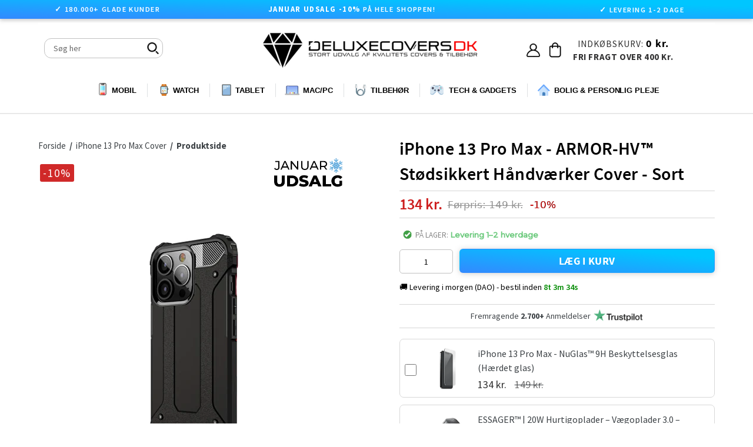

--- FILE ---
content_type: text/html; charset=utf-8
request_url: https://www.deluxecovers.dk/products/iphone-13-pro-max-armor-handvaerker-stodsikkert-cover-sort
body_size: 64014
content:

<!doctype html>
<!--[if IE 9]> <html class="ie9 no-js" lang="da"> <![endif]-->
<!--[if (gt IE 9)|!(IE)]><!--> <html class="no-js" lang="da"> <!--<![endif]-->

  
<head>

 <!-- 
 <script src="https://consent.cookiefirst.com/sites/deluxecovers.dk-06c67b06-1fd0-4bc9-a8f3-0d8ab4c4fb26/consent.js"></script> 
-->

<!--  searchanise SØGNING START   -->  
<script src="//searchanise-ef84.kxcdn.com/widgets/shopify/init.js?a=7S4v3s1u5A"></script>
<!--  searchanise SØGNING SLUT   -->  

  
<!--  GROWTHBOOK START   --> 
<script async
  data-api-host="https://cdn.growthbook.io"
  data-client-key="sdk-KIChScqmTB1d9Rh6"
  src="https://cdn.jsdelivr.net/npm/@growthbook/growthbook/dist/bundles/auto.min.js"
></script>
<!--  GROWTHBOOK SLUT   --> 

  

<!--  ANBEFALET TILBEHØR START   -->
<!--
<script src="https://accessories.w3apps.co/js/accessories.js" type="text/javascript"></script>
<script type="text/javascript">
  if (Shopify.designMode != true){
    accessoriesJS($);
  }
</script>
-->
<!--  ANBEFALET TILBEHØR SLUT   -->
  
  
<!-- Fixer Favicon Start  --><link rel="shortcut icon" href="//www.deluxecovers.dk/cdn/shop/files/BIGop_32x32.png?v=1682986547" type="image/png"><!-- Fixer Favicon Slut  -->   
  


  
  <link rel="prefetch" href="https://www.deluxecovers.dk" as="document">
  
  




  
  
  <meta charset="utf-8">
  <meta http-equiv="X-UA-Compatible" content="IE=edge,chrome=1">
  <meta name="viewport" content="width=device-width,initial-scale=1">
  <meta name="theme-color" content="#7796a8">
  
  










  
  
  
  
  
  <link rel="canonical" href="https://www.deluxecovers.dk/products/iphone-13-pro-max-armor-handvaerker-stodsikkert-cover-sort">

  
  


  
  
  
  
  
  
  
  
  
  <title>
    iPhone 13 Pro Max - ARMOR-HV™ Stødsikkert Håndværker Cover - Sort
    
    
    
      &ndash; DeluxeCovers
    
  </title>

  
    <meta name="description" content="Tekniske data: ✓ Passer til: iPhone 13 Pro Max (I tvivl? - Klik her) ✓ Fleksibelt, men meget stærkt cover med tre lag ✓ Effektiv håndværker beskyttelse mod skader &amp;amp; ridser ✓ Optimal beskyttelse ved minimal tykkelse Beskrivelse: Dette hårdføre ARMOR™ Stødsikkert Cover ﻿tillader dig at bruge din iPhone i alle slags m"> 
  

  
  
  <!-- /snippets/social-meta-tags.liquid -->
<meta property="og:site_name" content="DeluxeCovers">
<meta property="og:url" content="https://www.deluxecovers.dk/products/iphone-13-pro-max-armor-handvaerker-stodsikkert-cover-sort">
<meta property="og:title" content="iPhone 13 Pro Max - ARMOR-HV™ Stødsikkert Håndværker Cover - Sort">
<meta property="og:type" content="product">
<meta property="og:description" content="Tekniske data: ✓ Passer til: iPhone 13 Pro Max (I tvivl? - Klik her) ✓ Fleksibelt, men meget stærkt cover med tre lag ✓ Effektiv håndværker beskyttelse mod skader &amp;amp; ridser ✓ Optimal beskyttelse ved minimal tykkelse Beskrivelse: Dette hårdføre ARMOR™ Stødsikkert Cover ﻿tillader dig at bruge din iPhone i alle slags m"><meta property="og:price:amount" content="134">
  <meta property="og:price:currency" content="DKK"><meta property="og:image" content="http://www.deluxecovers.dk/cdn/shop/products/V1_9820ce61-b675-411a-80c5-fc05f5b8e7c6_1024x1024.png?v=1679447208"><meta property="og:image" content="http://www.deluxecovers.dk/cdn/shop/products/V2_e74cb49c-fca2-492e-8095-c4039d2243f1_1024x1024.png?v=1679447208"><meta property="og:image" content="http://www.deluxecovers.dk/cdn/shop/products/2_a8f7a418-ae4e-4af1-9c46-52f5086af541_1024x1024.png?v=1679447208">
<meta property="og:image:secure_url" content="https://www.deluxecovers.dk/cdn/shop/products/V1_9820ce61-b675-411a-80c5-fc05f5b8e7c6_1024x1024.png?v=1679447208"><meta property="og:image:secure_url" content="https://www.deluxecovers.dk/cdn/shop/products/V2_e74cb49c-fca2-492e-8095-c4039d2243f1_1024x1024.png?v=1679447208"><meta property="og:image:secure_url" content="https://www.deluxecovers.dk/cdn/shop/products/2_a8f7a418-ae4e-4af1-9c46-52f5086af541_1024x1024.png?v=1679447208">

<meta name="twitter:site" content="@">
<meta name="twitter:card" content="summary_large_image">
<meta name="twitter:title" content="iPhone 13 Pro Max - ARMOR-HV™ Stødsikkert Håndværker Cover - Sort">


	


  
  <link href="//www.deluxecovers.dk/cdn/shop/t/122/assets/theme.scss.css?v=165001194730482648901756207113" rel="stylesheet" type="text/css" media="all" />
  
  
   <link href="//www.deluxecovers.dk/cdn/shop/t/122/assets/flexslider.css?v=53342281972754391671756205794" rel="stylesheet" type="text/css" media="all" />
  <link href="//www.deluxecovers.dk/cdn/shop/t/122/assets/jquery.fancybox.css?v=31436983249713599661756205794" rel="stylesheet" type="text/css" media="all" />
  <link href="//www.deluxecovers.dk/cdn/shop/t/122/assets/jquery.mCustomScrollbar.min.css?v=175300786327715670271756205794" rel="stylesheet" type="text/css" media="all" />


   <link href="//www.deluxecovers.dk/cdn/shop/t/122/assets/customs.scss.css?v=167447473280640389151757500284" rel="stylesheet" type="text/css" media="all" />


  
   <link href="//www.deluxecovers.dk/cdn/shop/t/122/assets/style.css?v=17755607780038970601764889671" rel="stylesheet" type="text/css" media="all" />
   <link href="//www.deluxecovers.dk/cdn/shop/t/122/assets/style.scss.css?v=161103712330535655381767790079" rel="stylesheet" type="text/css" media="all" />
  
   <link href="//www.deluxecovers.dk/cdn/shop/t/122/assets/custom.css?v=9956578323304601081756205794" rel="stylesheet" type="text/css" media="all" />

  
  
  

  
  
  
  
  
  
  
 

 

  
  
  
  
  
  
  
  
  <script>
    var theme = {
      strings: {
        addToCart: "LÆG I KURV",
        soldOut: "Udsolgt",
        unavailable: "Ikke tilgængelig",
        showMore: "Se mere",
        showLess: "Se mindre"
      },
      moneyFormat: "{{ amount_no_decimals }} kr."
    }

    document.documentElement.className = document.documentElement.className.replace('no-js', 'js');
  </script>
  
  
  

  

  

<!--[if (gt IE 9)|!(IE)]><!--><script src="//www.deluxecovers.dk/cdn/shop/t/122/assets/jquery-1.12.4.js?v=132723111242991533601756205794" defer="defer"></script><!--<![endif]-->

  <!--[if (lte IE 9) ]><script src="//www.deluxecovers.dk/cdn/shop/t/122/assets/match-media.min.js?v=22265819453975888031756205794" type="text/javascript"></script><![endif]-->
  
	
  

  <!--[if (gt IE 9)|!(IE)]><!--><script src="//www.deluxecovers.dk/cdn/shop/t/122/assets/vendor.js?v=136118274122071307521756205794" defer="defer"></script><!--<![endif]-->
  <!--[if lte IE 9]><script src="//www.deluxecovers.dk/cdn/shop/t/122/assets/vendor.js?v=136118274122071307521756205794"></script><![endif]-->
 
  <!--[if (gt IE 9)|!(IE)]><!--><script src="//www.deluxecovers.dk/cdn/shop/t/122/assets/theme.js?v=6226321769770067231756205794" defer="defer"></script><!--<![endif]-->
  <!--[if lte IE 9]><script src="//www.deluxecovers.dk/cdn/shop/t/122/assets/theme.js?v=6226321769770067231756205794"></script><![endif]-->
  <!--[if (gt IE 9)|!(IE)]><!--><script src="//www.deluxecovers.dk/cdn/shop/t/122/assets/jquery.flexslider.js?v=56215783458104887981756205794" defer="defer"></script><!--<![endif]-->
   <!--[if (gt IE 9)|!(IE)]><!--><script src="//www.deluxecovers.dk/cdn/shop/t/122/assets/jquery.fancybox.js?v=106242209477187363911756205794" defer="defer"></script><!--<![endif]-->
  <!--[if (gt IE 9)|!(IE)]><!--><script src="//www.deluxecovers.dk/cdn/shop/t/122/assets/jquery.mCustomScrollbar.concat.min.js?v=81904931677459809741756205794" defer="defer"></script><!--<![endif]-->
  <!--[if (gt IE 9)|!(IE)]><!--><script src="//www.deluxecovers.dk/cdn/shop/t/122/assets/custom.js?v=109443276082617541821767790078" defer="defer"></script><!--<![endif]-->
  <!--[if (gt IE 9)|!(IE)]><!--><script src="//www.deluxecovers.dk/cdn/shop/t/122/assets/jquery.pick.js?v=127124007272543822841756205794" defer="defer"></script><!--<![endif]-->
  
	
<script>window.performance && window.performance.mark && window.performance.mark('shopify.content_for_header.start');</script><meta name="facebook-domain-verification" content="f8s23mw3ulljdke36e3z4j1hz97d20">
<meta name="google-site-verification" content="mjZzsw8QiSK7ptQWMlaZXczqIfCsG_u2bGubXryn_1U">
<meta id="shopify-digital-wallet" name="shopify-digital-wallet" content="/15639239/digital_wallets/dialog">
<link rel="alternate" type="application/json+oembed" href="https://www.deluxecovers.dk/products/iphone-13-pro-max-armor-handvaerker-stodsikkert-cover-sort.oembed">
<script async="async" src="/checkouts/internal/preloads.js?locale=da-DK"></script>
<script id="shopify-features" type="application/json">{"accessToken":"453d590d0c28a07cd64657c5e669fc61","betas":["rich-media-storefront-analytics"],"domain":"www.deluxecovers.dk","predictiveSearch":true,"shopId":15639239,"locale":"da"}</script>
<script>var Shopify = Shopify || {};
Shopify.shop = "deluxecovers-sedia.myshopify.com";
Shopify.locale = "da";
Shopify.currency = {"active":"DKK","rate":"1.0"};
Shopify.country = "DK";
Shopify.theme = {"name":"Backup 26\/08\/2025","id":177153376584,"schema_name":"Debut","schema_version":"1.0.0","theme_store_id":null,"role":"main"};
Shopify.theme.handle = "null";
Shopify.theme.style = {"id":null,"handle":null};
Shopify.cdnHost = "www.deluxecovers.dk/cdn";
Shopify.routes = Shopify.routes || {};
Shopify.routes.root = "/";</script>
<script type="module">!function(o){(o.Shopify=o.Shopify||{}).modules=!0}(window);</script>
<script>!function(o){function n(){var o=[];function n(){o.push(Array.prototype.slice.apply(arguments))}return n.q=o,n}var t=o.Shopify=o.Shopify||{};t.loadFeatures=n(),t.autoloadFeatures=n()}(window);</script>
<script id="shop-js-analytics" type="application/json">{"pageType":"product"}</script>
<script defer="defer" async type="module" src="//www.deluxecovers.dk/cdn/shopifycloud/shop-js/modules/v2/client.init-shop-cart-sync_ByjAFD2B.da.esm.js"></script>
<script defer="defer" async type="module" src="//www.deluxecovers.dk/cdn/shopifycloud/shop-js/modules/v2/chunk.common_D-UimmQe.esm.js"></script>
<script defer="defer" async type="module" src="//www.deluxecovers.dk/cdn/shopifycloud/shop-js/modules/v2/chunk.modal_C_zrfWbZ.esm.js"></script>
<script type="module">
  await import("//www.deluxecovers.dk/cdn/shopifycloud/shop-js/modules/v2/client.init-shop-cart-sync_ByjAFD2B.da.esm.js");
await import("//www.deluxecovers.dk/cdn/shopifycloud/shop-js/modules/v2/chunk.common_D-UimmQe.esm.js");
await import("//www.deluxecovers.dk/cdn/shopifycloud/shop-js/modules/v2/chunk.modal_C_zrfWbZ.esm.js");

  window.Shopify.SignInWithShop?.initShopCartSync?.({"fedCMEnabled":true,"windoidEnabled":true});

</script>
<script>(function() {
  var isLoaded = false;
  function asyncLoad() {
    if (isLoaded) return;
    isLoaded = true;
    var urls = ["https:\/\/accessories.w3apps.co\/js\/accessories.js?shop=deluxecovers-sedia.myshopify.com","https:\/\/ecommplugins-scripts.trustpilot.com\/v2.1\/js\/header.min.js?settings=eyJrZXkiOiJOemdoeDFUemJpeDRBaDNOIiwicyI6InNrdSJ9\u0026shop=deluxecovers-sedia.myshopify.com","https:\/\/ecommplugins-trustboxsettings.trustpilot.com\/deluxecovers-sedia.myshopify.com.js?settings=1643629368581\u0026shop=deluxecovers-sedia.myshopify.com","https:\/\/wiser.expertvillagemedia.com\/assets\/js\/wiser_script.js?shop=deluxecovers-sedia.myshopify.com","https:\/\/files.viaads.dk\/plugins\/min\/shopify.min.js?shop=deluxecovers-sedia.myshopify.com","https:\/\/static2.rapidsearch.dev\/resultpage.js?shop=deluxecovers-sedia.myshopify.com","https:\/\/omnisnippet1.com\/platforms\/shopify.js?source=scriptTag\u0026v=2025-11-29T14\u0026shop=deluxecovers-sedia.myshopify.com"];
    for (var i = 0; i < urls.length; i++) {
      var s = document.createElement('script');
      s.type = 'text/javascript';
      s.async = true;
      s.src = urls[i];
      var x = document.getElementsByTagName('script')[0];
      x.parentNode.insertBefore(s, x);
    }
  };
  if(window.attachEvent) {
    window.attachEvent('onload', asyncLoad);
  } else {
    window.addEventListener('load', asyncLoad, false);
  }
})();</script>
<script id="__st">var __st={"a":15639239,"offset":3600,"reqid":"7694e7b8-fade-4317-a5a7-5321075a0a73-1769147777","pageurl":"www.deluxecovers.dk\/products\/iphone-13-pro-max-armor-handvaerker-stodsikkert-cover-sort","u":"99fd3f97f1aa","p":"product","rtyp":"product","rid":7108012409032};</script>
<script>window.ShopifyPaypalV4VisibilityTracking = true;</script>
<script id="captcha-bootstrap">!function(){'use strict';const t='contact',e='account',n='new_comment',o=[[t,t],['blogs',n],['comments',n],[t,'customer']],c=[[e,'customer_login'],[e,'guest_login'],[e,'recover_customer_password'],[e,'create_customer']],r=t=>t.map((([t,e])=>`form[action*='/${t}']:not([data-nocaptcha='true']) input[name='form_type'][value='${e}']`)).join(','),a=t=>()=>t?[...document.querySelectorAll(t)].map((t=>t.form)):[];function s(){const t=[...o],e=r(t);return a(e)}const i='password',u='form_key',d=['recaptcha-v3-token','g-recaptcha-response','h-captcha-response',i],f=()=>{try{return window.sessionStorage}catch{return}},m='__shopify_v',_=t=>t.elements[u];function p(t,e,n=!1){try{const o=window.sessionStorage,c=JSON.parse(o.getItem(e)),{data:r}=function(t){const{data:e,action:n}=t;return t[m]||n?{data:e,action:n}:{data:t,action:n}}(c);for(const[e,n]of Object.entries(r))t.elements[e]&&(t.elements[e].value=n);n&&o.removeItem(e)}catch(o){console.error('form repopulation failed',{error:o})}}const l='form_type',E='cptcha';function T(t){t.dataset[E]=!0}const w=window,h=w.document,L='Shopify',v='ce_forms',y='captcha';let A=!1;((t,e)=>{const n=(g='f06e6c50-85a8-45c8-87d0-21a2b65856fe',I='https://cdn.shopify.com/shopifycloud/storefront-forms-hcaptcha/ce_storefront_forms_captcha_hcaptcha.v1.5.2.iife.js',D={infoText:'Beskyttet af hCaptcha',privacyText:'Beskyttelse af persondata',termsText:'Vilkår'},(t,e,n)=>{const o=w[L][v],c=o.bindForm;if(c)return c(t,g,e,D).then(n);var r;o.q.push([[t,g,e,D],n]),r=I,A||(h.body.append(Object.assign(h.createElement('script'),{id:'captcha-provider',async:!0,src:r})),A=!0)});var g,I,D;w[L]=w[L]||{},w[L][v]=w[L][v]||{},w[L][v].q=[],w[L][y]=w[L][y]||{},w[L][y].protect=function(t,e){n(t,void 0,e),T(t)},Object.freeze(w[L][y]),function(t,e,n,w,h,L){const[v,y,A,g]=function(t,e,n){const i=e?o:[],u=t?c:[],d=[...i,...u],f=r(d),m=r(i),_=r(d.filter((([t,e])=>n.includes(e))));return[a(f),a(m),a(_),s()]}(w,h,L),I=t=>{const e=t.target;return e instanceof HTMLFormElement?e:e&&e.form},D=t=>v().includes(t);t.addEventListener('submit',(t=>{const e=I(t);if(!e)return;const n=D(e)&&!e.dataset.hcaptchaBound&&!e.dataset.recaptchaBound,o=_(e),c=g().includes(e)&&(!o||!o.value);(n||c)&&t.preventDefault(),c&&!n&&(function(t){try{if(!f())return;!function(t){const e=f();if(!e)return;const n=_(t);if(!n)return;const o=n.value;o&&e.removeItem(o)}(t);const e=Array.from(Array(32),(()=>Math.random().toString(36)[2])).join('');!function(t,e){_(t)||t.append(Object.assign(document.createElement('input'),{type:'hidden',name:u})),t.elements[u].value=e}(t,e),function(t,e){const n=f();if(!n)return;const o=[...t.querySelectorAll(`input[type='${i}']`)].map((({name:t})=>t)),c=[...d,...o],r={};for(const[a,s]of new FormData(t).entries())c.includes(a)||(r[a]=s);n.setItem(e,JSON.stringify({[m]:1,action:t.action,data:r}))}(t,e)}catch(e){console.error('failed to persist form',e)}}(e),e.submit())}));const S=(t,e)=>{t&&!t.dataset[E]&&(n(t,e.some((e=>e===t))),T(t))};for(const o of['focusin','change'])t.addEventListener(o,(t=>{const e=I(t);D(e)&&S(e,y())}));const B=e.get('form_key'),M=e.get(l),P=B&&M;t.addEventListener('DOMContentLoaded',(()=>{const t=y();if(P)for(const e of t)e.elements[l].value===M&&p(e,B);[...new Set([...A(),...v().filter((t=>'true'===t.dataset.shopifyCaptcha))])].forEach((e=>S(e,t)))}))}(h,new URLSearchParams(w.location.search),n,t,e,['guest_login'])})(!0,!0)}();</script>
<script integrity="sha256-4kQ18oKyAcykRKYeNunJcIwy7WH5gtpwJnB7kiuLZ1E=" data-source-attribution="shopify.loadfeatures" defer="defer" src="//www.deluxecovers.dk/cdn/shopifycloud/storefront/assets/storefront/load_feature-a0a9edcb.js" crossorigin="anonymous"></script>
<script data-source-attribution="shopify.dynamic_checkout.dynamic.init">var Shopify=Shopify||{};Shopify.PaymentButton=Shopify.PaymentButton||{isStorefrontPortableWallets:!0,init:function(){window.Shopify.PaymentButton.init=function(){};var t=document.createElement("script");t.src="https://www.deluxecovers.dk/cdn/shopifycloud/portable-wallets/latest/portable-wallets.da.js",t.type="module",document.head.appendChild(t)}};
</script>
<script data-source-attribution="shopify.dynamic_checkout.buyer_consent">
  function portableWalletsHideBuyerConsent(e){var t=document.getElementById("shopify-buyer-consent"),n=document.getElementById("shopify-subscription-policy-button");t&&n&&(t.classList.add("hidden"),t.setAttribute("aria-hidden","true"),n.removeEventListener("click",e))}function portableWalletsShowBuyerConsent(e){var t=document.getElementById("shopify-buyer-consent"),n=document.getElementById("shopify-subscription-policy-button");t&&n&&(t.classList.remove("hidden"),t.removeAttribute("aria-hidden"),n.addEventListener("click",e))}window.Shopify?.PaymentButton&&(window.Shopify.PaymentButton.hideBuyerConsent=portableWalletsHideBuyerConsent,window.Shopify.PaymentButton.showBuyerConsent=portableWalletsShowBuyerConsent);
</script>
<script data-source-attribution="shopify.dynamic_checkout.cart.bootstrap">document.addEventListener("DOMContentLoaded",(function(){function t(){return document.querySelector("shopify-accelerated-checkout-cart, shopify-accelerated-checkout")}if(t())Shopify.PaymentButton.init();else{new MutationObserver((function(e,n){t()&&(Shopify.PaymentButton.init(),n.disconnect())})).observe(document.body,{childList:!0,subtree:!0})}}));
</script>

<script>window.performance && window.performance.mark && window.performance.mark('shopify.content_for_header.end');</script>
  
  
  
  
  
  

  
  

  
  
  
  
<link
    rel="preload"
    href="https://fonts.googleapis.com/css2?family=Montserrat:wght@400;500&family=Source+Sans+Pro:wght@400;600;700&display=swap"
    as="style"
    onload="this.onload=null;this.rel='stylesheet'"
/>
<noscript>
    <link
        href="https://fonts.googleapis.com/css2?family=Montserrat:wght@400;500&family=Source+Sans+Pro:wght@400;600;700&display=swap
      "
        rel="stylesheet"
        type="text/css"
    />
</noscript>


  


  


  
<!-- Bing Ads UET Tag Start -->
<!--
<script>(function(w,d,t,r,u){var f,n,i;w[u]=w[u]||[],f=function(){var o={ti:"25064876"};o.q=w[u],w[u]=new UET(o),w[u].push("pageLoad")},n=d.createElement(t),n.src=r,n.async=1,n.onload=n.onreadystatechange=function(){var s=this.readyState;s&&s!=="loaded"&&s!=="complete"||(f(),n.onload=n.onreadystatechange=null)},i=d.getElementsByTagName(t)[0],i.parentNode.insertBefore(n,i)})(window,document,"script","//bat.bing.com/bat.js","uetq");</script>
-->
<!-- Bing Ads UET Tag Slut  -->

  


  

<!--DOOFINDER-SHOPIFY-->  <!--/DOOFINDER-SHOPIFY-->
  
<!-- Google tag (gtag.js) Adwords Tracking -->
 <!-- 
<script async src="https://www.googletagmanager.com/gtag/js?id=AW-880393511"></script>
<script>
  window.dataLayer = window.dataLayer || [];
  function gtag(){dataLayer.push(arguments);}
  gtag('js', new Date());

  gtag('config', 'AW-880393511');
</script>  
-->

<!--
   <script src="//consent.cookiefirst.com/sh-customer-privacy.js" defer></script>
-->

  


  <script type="text/javascript">
    window.RapidSearchAdmin = false;
  </script>


<!-- BEGIN app block: shopify://apps/wiser-ai-upsell-cross-sell/blocks/wiser-block/3f966edc-9a4a-465c-a4df-436d2a39160d --><!-- BEGIN app snippet: wiserMnyFrmt --><script>
  var ShopifyWsObj = {};
  
    ShopifyWsObj.wsMnyFrmt = '{{ amount_no_decimals }} kr.';
  

  
    var showCurrencySettings = `{"template":"template4","app_plan":"6","no_of_products":"10","heading_title_align":"center","heading_font_size":"22","heading_font_color":"000000","show_product_title":"true","product_title_align":"center","product_title_font_size":"14","product_title_font_color":"1C1C1C","enable_truncate_title":"false","truncate_title":"90","enable_add_to_cart":"true","add_to_cart_text":" L\u00c6G I KURV","addcart_button_background":"000000","show_price":"true","price_font_size":"16","price_font_color":"CB1111","ori_price_font_color":"030303","imgsize":"none","product_view":"slider","product_view_type":"","setting_status":"advanced","enable_redirection":"false","products_per_slider":"5","design_version":"2","price_align":"center","show_compare_price":"true","price_filter_widget_type":[],"price_filter_enable":"false","price_filter_min":0,"price_filter_max":100000,"shopify_product_review":"false","review_publickey":"","yotpo_review_publickey":"","yotpo_review_instanceid":"","hover_image":"false","hide_ofs":"false","addcart_button_font":"FFFFFF","price_tax":0,"show_media_featured_image":"false","add_to_cart_button_variant":"ws_full_text","add_to_cart_icon_svg":"\t\t\t\t\t\t\t\t\t\t\t\t\t\t\t\t\t\t\t\t<svg xmlns='http:\/\/www.w3.org\/2000\/svg' width={14} height={14} viewBox='0 0 14 14' fill='none'> <path d='M4.8125 12.25C5.04456 12.25 5.26712 12.1578 5.43122 11.9937C5.59531 11.8296 5.6875 11.6071 5.6875 11.375C5.6875 11.1429 5.59531 10.9204 5.43122 10.7563C5.26712 10.5922 5.04456 10.5 4.8125 10.5C4.58044 10.5 4.35788 10.5922 4.19378 10.7563C4.02969 10.9204 3.9375 11.1429 3.9375 11.375C3.9375 11.6071 4.02969 11.8296 4.19378 11.9937C4.35788 12.1578 4.58044 12.25 4.8125 12.25Z' fill='white' \/> <path d='M10.9375 12.25C11.1696 12.25 11.3921 12.1578 11.5562 11.9937C11.7203 11.8296 11.8125 11.6071 11.8125 11.375C11.8125 11.1429 11.7203 10.9204 11.5562 10.7563C11.3921 10.5922 11.1696 10.5 10.9375 10.5C10.7054 10.5 10.4829 10.5922 10.3188 10.7563C10.1547 10.9204 10.0625 11.1429 10.0625 11.375C10.0625 11.6071 10.1547 11.8296 10.3188 11.9937C10.4829 12.1578 10.7054 12.25 10.9375 12.25Z' fill='white' \/> <path d='M12.4909 3.30283C12.4295 3.2276 12.3521 3.16699 12.2643 3.12542C12.1765 3.08385 12.0805 3.06235 11.9834 3.0625H3.661L3.49417 2.11167C3.47631 2.01021 3.42322 1.91831 3.34426 1.85215C3.2653 1.78599 3.16552 1.74981 3.0625 1.75H1.3125C1.19647 1.75 1.08519 1.79609 1.00314 1.87814C0.921094 1.96019 0.875 2.07147 0.875 2.1875C0.875 2.30353 0.921094 2.41481 1.00314 2.49686C1.08519 2.57891 1.19647 2.625 1.3125 2.625H2.695L3.94392 9.70083C3.96176 9.80219 4.01476 9.89402 4.0936 9.96017C4.17244 10.0263 4.27208 10.0625 4.375 10.0625H11.375C11.491 10.0625 11.6023 10.0164 11.6844 9.93436C11.7664 9.85231 11.8125 9.74103 11.8125 9.625C11.8125 9.50897 11.7664 9.39769 11.6844 9.31564C11.6023 9.23359 11.491 9.1875 11.375 9.1875H4.7425L4.58792 8.3125H11.1959C11.3476 8.31229 11.4945 8.25969 11.6119 8.1636C11.7292 8.06751 11.8098 7.93382 11.8399 7.78517L12.6274 3.84767C12.6464 3.75241 12.6441 3.65412 12.6205 3.55989C12.5969 3.46567 12.5526 3.37787 12.4909 3.30283Z' fill='white' \/> <\/svg>","hide_oos_variants":"false","custom_css":"\r\n\r\n  \r\n.ws_badge  span.ws_percentage_value { \r\n    display: flex;\r\n    flex-direction: row-reverse;\r\n}\r\n.ws_widgets_heading {\r\n  text-transform: lowercase; \/* make the rest lowercase *\/\r\n  font-weight: 600;\r\n}\r\n\r\n.ws_widgets_heading::first-letter {\r\n  text-transform: uppercase; \/* capitalize only first letter *\/\r\n}\r\n\r\n\r\n .ws-product-title {\r\n    display: -webkit-box;\r\n    -webkit-box-orient: vertical;\r\n    -webkit-line-clamp: 3;\r\n    overflow: hidden;\r\n    text-overflow: ellipsis;\r\n    min-height: 42px;\r\n    order: 2;\r\n    font-weight: 400;\r\n    font-family: 'SF Pro Display', 'SF Pro Icons', 'Helvetica Neue', 'Helvetica', 'Arial', sans-serif !important;\r\n    font-size: 13px;\r\n    padding-left: 8px;\r\n    padding-right: 8px;\r\n}\r\n\r\n.ws_card_wrapper {\r\n    background-color: #ffffff;\r\n    box-shadow: 0 4px 12px rgba(0, 0, 0, 0.08);\r\n    transition: box-shadow 0.3s ease, transform 0.3s ease;\r\n    border: 1px solid #ececec;\r\n    border-radius: 12px;\r\n}\r\n\r\n.ws_card_wrapper:hover {\r\n    transition: all 0.5s ease;\r\n    box-shadow: 0 12px 24px rgba(0, 0, 0, 0.10);\r\n    transform: scale(1.0145);\r\n}\r\n\r\n.swiper-wrapper {\r\n    padding: 10px 0;\r\n}\r\n\r\n.ws_Product_Button {\r\n    border-radius: 5px;\r\n    padding: 7px 30px !important;\r\n    line-height: 1.2;\r\n    width: max-content;\r\n    align-self: center !important;\r\n background: linear-gradient(to bottom left, #121212, #343434) !important;\r\nbackground: linear-gradient(to bottom left, #00c6ff 18%, #3389ff) !important;\r\n}\r\n\r\n.ws-slider-view .ws_card_wrapper {\r\n    height: unset;\r\n    display: flex;\r\n    flex-direction: column;\r\n}\r\n\r\n.ws_card_info.ws_card_buttom {\r\n    gap: 7px;\r\n    padding-top: 5px;\r\n    padding-bottom: 16px;\r\n}\r\n\r\n.ws_product_price_wrapper {\r\n    font-weight: 600 !important;\r\n    order: 1;\r\n}\r\n\r\n.ws_Product_Button.ws-loading:after {\r\n    height: 1.3rem !important;\r\n    width: 1.3rem !important;\r\n}\r\n\r\n.ws_fbt_checkbox {\r\n    margin-top: 1px !important;\r\n    padding: 0 !important;\r\n    align-self: flex-start;\r\n}\r\n\r\n.ws_Product_Price.ws_fbt_product_price {\r\n    color: #030303 !important;\r\n    font-weight: 400 !important;\r\n}\r\n\r\n.evm-also-bought-products.ws_fbt_inr_main_wgt:has(.ws_fbt_layout2) {\r\n    padding: 15px 0 40px !important;\r\n}\r\n\r\n.ws_nav_button_wrapper button {\r\n    box-shadow: 0 4px 4px rgba(0, 0, 0, 0.10);\r\n}\r\n\r\n.ws_nav_button_wrapper button.ws-swiper-button span {\r\n    display: flex;\r\n}\r\n\r\n.fbt-total-text {\r\n    display: none;\r\n}\r\n\r\n.ws_fbt_price_wrapper:before {\r\n    content: 'Samlet pris:';\r\n    font-weight: 600 !important;\r\n    color: #000;\r\n    font-size: 15px;\r\n}\r\n\r\n.ws_atc_cart_text {\r\n    font-family: 'SourceSansPro-Bold';\r\n    letter-spacing: .02em;\r\n}\r\n\r\n\r\n\r\n\r\n\r\n\r\n\r\n\r\n\r\n.ws-widget-section svg {\r\n    fill: #000;\r\n    stroke: #000;\r\n}\r\n.swiper.ws-items-wrapper {\r\n    padding-bottom: 0!important;\r\n}\r\n\r\n\r\n.ws-widget-section {\r\n    margin: 45px auto;\r\n    margin-bottom: -35px!important;\r\n}\r\n\r\n.evm-also-bought-products.ws_fbt_inr_main_wgt.page-width {\r\n    padding-bottom: 20px;\r\n}\r\n.ws_badge {\r\n    letter-spacing: 1px!important;\r\n    margin-left: 6px;\r\n    font-size: 13px!important;\r\n    margin-top: 6px;\r\n    width: fit-content;\r\n    padding: 5px 7px;\r\n    line-height: inherit;\r\n    color: white;\r\n    display: flex;\r\n    justify-content: center;\r\n    align-items: center;\r\n    font-family: 'Montserrat';\r\n    font-weight: 400;\r\n    z-index: 1;\r\n    position: absolute;\r\n    border-radius: 3px;\r\n    font-family: Source Sans Pro, HelveticaNeue, Helvetica Neue, sans-serif;\r\n    background: #cb1111!important;\r\n    opacity: 0.9;\r\n}\r\n\r\n@media screen and (max-width: 991px) {\r\n    .ws-product-title { font-size: 12px; }\r\n}\r\n\r\n@media screen and (max-width: 767px) {\r\n.ws_badge {\r\n    font-size: 13px !important;\r\n}\r\n.evm-also-bought-products.ws_fbt_inr_main_wgt.page-width {\r\n    padding-bottom: 10px;\r\n}\r\n    .evm-also-bought-products.ws_fbt_inr_main_wgt:has(.ws_fbt_layout2) {\r\n        padding: 15px 0 !important;\r\n    }\r\n    .ws_product_price_wrapper {\r\n        font-size: 13px !important;\r\n    }\r\n}\r\n\r\n@media screen and (max-width: 580px) {\r\n    .ws-product-title { min-height: 45px; }\r\n}\r\n\r\n@media screen and (max-width: 430px) {\r\n    .ws-product-title { font-size: 11.4px; }\r\n}\r\n.ws_compare_Price {\r\n   font-weight: 400;\r\n   font-size: 13px;\r\n}\r\n\r\n\r\n\r\n\r\n.ws-product-title .ws-product-title-link {\r\n  display: -webkit-box;\r\n  -webkit-box-orient: vertical;\r\n  -webkit-line-clamp: 2;         \/* limit to 2 lines *\/\r\n  overflow: hidden;\r\n  white-space: normal;\r\n  word-break: break-word;\r\n  text-overflow: ellipsis;\r\n\r\n  \/* fallback for non-webkit browsers *\/\r\n  line-height: 1.3em;\r\n  max-height: calc(1.3em * 2);\r\n}\r\n\r\n@media screen and (max-width: 600px) {\r\n.ws_badge {\r\n   margin-left: 3px;\r\n   margin-top: 3px;\r\n   padding: 4px 5px;\r\n   font-size: 12px !important;\r\n}\r\n}","not_allow_decimal":"false","currency_before":"","currency_after":"","addcart_confirmation_msg":"Added to cart!","viewcart_confirmation_msg":"View cart","countinue_confirmation_msg":"Continue shopping.","or_confirmation_msg":"or","shopify_product_convertor":"false","tax_type":null,"outofstock_msg":"Product is out of stock.","wiser_wishlist_option":"false","wiserlist_icon_color":"373333","thankyoupage_viewtype":"grid","allow_comma_inprice":"false","mobile_product_view":"slider","mobile_products_per_slider":"2.2","ipad_products_per_slider":"3.5","enable_addtocart_msg":"true","developer_settings":{"heading":{"heading_html_tag":"","heading_custom_class":""},"title":{"enabled":null,"title_html_tag":"div","title_custom_class":""},"price":{"enabled":null,"price_tag":"","price_class":"","price_compair_class":null},"ws_button_toggle":{"enabled":null,"button_html_tag":"","button_custom_class":"","button_type":"button","button_position":"bottom"},"ws_vendor_toggle":{"enabled":false,"vendor_html_tag":"","vendor_custom_class":""},"ws_badge_toggle":{"enabled":true,"badge_position":"top_left","badge_custom_class":"sale-discount-bach","badge_max_badges":[{"SaveBadge":{"enable":true,"swap":true,"percentage":true,"savePrice":false,"percentage_text":"-"}}]},"ws_wishlist_toggle":{"enabled":false,"wishlist_position":"top_right"},"ws_layout_order":{"layout":["product_title","price","review","options"]},"ws_image_slider":{"enabled":false,"image_pagination":false,"image_pagination_clickable":false,"image_pagination_dynamicBullets":false,"image_pagination_type":"bullets","image_slider_effect":"","image_enable_autplay":false,"image_autoplay_time":10,"image_slider_loop":false,"image_slider_grabCursor":false,"image_slider_navigation":false,"image_width_range":"30","image_height_range":"30","image_radius_range":"30","image_ws_nav_btn_color":"FFFFFF","image_ws_nav_btn_background":"FFFFFF","image_ws_nav_btn_hover":"FFFFFF","slider_arrow_position":"","image_autoplay":{"delay":"2000","disableOnInteraction":true}},"ws_imagesize":"square","back_to_old_widget":"2","view_div_html":"","metafield":null,"enable_ai_ml":false},"slider_settings":{"pagination":{"enabled":false,"type":"bullets","clickable":true,"dynamicBullets":true},"navigation":{"enabled":true,"evm_slider_width":"32","evm_slider_height":"32","evm_slider_radius":"32","nav_font_color":"FFFFFF","evm_custom_arrow_setting":"&lt;svg class=&#039;icon icon-caret&#039; viewBox=&#039;0 0 10 6&#039; xmlns=&#039;http:\/\/www.w3.org\/2000\/svg&#039; version=&#039;1.1&#039; xmlns:xlink=&#039;http:\/\/www.w3.org\/1999\/xlink&#039; transform=&#039;matrix(-1.8369701987210297e-16,-1,1,-1.8369701987210297e-16,0,0)&#039;&gt;&lt;path fill=&#039;currentColor&#039; fill-rule=&#039;evenodd&#039; d=&#039;M9.354.646a.5.5 0 0 0-.708 0L5 4.293 1.354.646a.5.5 0 0 0-.708.708l4 4a.5.5 0 0 0 .708 0l4-4a.5.5 0 0 0 0-.708&#039; clip-rule=&#039;evenodd&#039;&gt;&lt;\/path&gt;&lt;\/svg&gt;","nav_background_color":"FFFFFF","nav_hover_color":"FFFFFF","slider_position":"center"},"scrollbar":{"enabled":false,"hide":false},"slider_effect":"slide","ws_slider_autoplay":"false","slidesPerView":"5","spaceBetween":"10","effect":"slide","dir":"ltr","centeredSlides":false,"grabCursor":false,"loop":false,"cssMode":false,"resizeObserver":false,"wcustom_textarea_settings":""}}` ? JSON.parse(`{"template":"template4","app_plan":"6","no_of_products":"10","heading_title_align":"center","heading_font_size":"22","heading_font_color":"000000","show_product_title":"true","product_title_align":"center","product_title_font_size":"14","product_title_font_color":"1C1C1C","enable_truncate_title":"false","truncate_title":"90","enable_add_to_cart":"true","add_to_cart_text":" L\u00c6G I KURV","addcart_button_background":"000000","show_price":"true","price_font_size":"16","price_font_color":"CB1111","ori_price_font_color":"030303","imgsize":"none","product_view":"slider","product_view_type":"","setting_status":"advanced","enable_redirection":"false","products_per_slider":"5","design_version":"2","price_align":"center","show_compare_price":"true","price_filter_widget_type":[],"price_filter_enable":"false","price_filter_min":0,"price_filter_max":100000,"shopify_product_review":"false","review_publickey":"","yotpo_review_publickey":"","yotpo_review_instanceid":"","hover_image":"false","hide_ofs":"false","addcart_button_font":"FFFFFF","price_tax":0,"show_media_featured_image":"false","add_to_cart_button_variant":"ws_full_text","add_to_cart_icon_svg":"\t\t\t\t\t\t\t\t\t\t\t\t\t\t\t\t\t\t\t\t<svg xmlns='http:\/\/www.w3.org\/2000\/svg' width={14} height={14} viewBox='0 0 14 14' fill='none'> <path d='M4.8125 12.25C5.04456 12.25 5.26712 12.1578 5.43122 11.9937C5.59531 11.8296 5.6875 11.6071 5.6875 11.375C5.6875 11.1429 5.59531 10.9204 5.43122 10.7563C5.26712 10.5922 5.04456 10.5 4.8125 10.5C4.58044 10.5 4.35788 10.5922 4.19378 10.7563C4.02969 10.9204 3.9375 11.1429 3.9375 11.375C3.9375 11.6071 4.02969 11.8296 4.19378 11.9937C4.35788 12.1578 4.58044 12.25 4.8125 12.25Z' fill='white' \/> <path d='M10.9375 12.25C11.1696 12.25 11.3921 12.1578 11.5562 11.9937C11.7203 11.8296 11.8125 11.6071 11.8125 11.375C11.8125 11.1429 11.7203 10.9204 11.5562 10.7563C11.3921 10.5922 11.1696 10.5 10.9375 10.5C10.7054 10.5 10.4829 10.5922 10.3188 10.7563C10.1547 10.9204 10.0625 11.1429 10.0625 11.375C10.0625 11.6071 10.1547 11.8296 10.3188 11.9937C10.4829 12.1578 10.7054 12.25 10.9375 12.25Z' fill='white' \/> <path d='M12.4909 3.30283C12.4295 3.2276 12.3521 3.16699 12.2643 3.12542C12.1765 3.08385 12.0805 3.06235 11.9834 3.0625H3.661L3.49417 2.11167C3.47631 2.01021 3.42322 1.91831 3.34426 1.85215C3.2653 1.78599 3.16552 1.74981 3.0625 1.75H1.3125C1.19647 1.75 1.08519 1.79609 1.00314 1.87814C0.921094 1.96019 0.875 2.07147 0.875 2.1875C0.875 2.30353 0.921094 2.41481 1.00314 2.49686C1.08519 2.57891 1.19647 2.625 1.3125 2.625H2.695L3.94392 9.70083C3.96176 9.80219 4.01476 9.89402 4.0936 9.96017C4.17244 10.0263 4.27208 10.0625 4.375 10.0625H11.375C11.491 10.0625 11.6023 10.0164 11.6844 9.93436C11.7664 9.85231 11.8125 9.74103 11.8125 9.625C11.8125 9.50897 11.7664 9.39769 11.6844 9.31564C11.6023 9.23359 11.491 9.1875 11.375 9.1875H4.7425L4.58792 8.3125H11.1959C11.3476 8.31229 11.4945 8.25969 11.6119 8.1636C11.7292 8.06751 11.8098 7.93382 11.8399 7.78517L12.6274 3.84767C12.6464 3.75241 12.6441 3.65412 12.6205 3.55989C12.5969 3.46567 12.5526 3.37787 12.4909 3.30283Z' fill='white' \/> <\/svg>","hide_oos_variants":"false","custom_css":"\r\n\r\n  \r\n.ws_badge  span.ws_percentage_value { \r\n    display: flex;\r\n    flex-direction: row-reverse;\r\n}\r\n.ws_widgets_heading {\r\n  text-transform: lowercase; \/* make the rest lowercase *\/\r\n  font-weight: 600;\r\n}\r\n\r\n.ws_widgets_heading::first-letter {\r\n  text-transform: uppercase; \/* capitalize only first letter *\/\r\n}\r\n\r\n\r\n .ws-product-title {\r\n    display: -webkit-box;\r\n    -webkit-box-orient: vertical;\r\n    -webkit-line-clamp: 3;\r\n    overflow: hidden;\r\n    text-overflow: ellipsis;\r\n    min-height: 42px;\r\n    order: 2;\r\n    font-weight: 400;\r\n    font-family: 'SF Pro Display', 'SF Pro Icons', 'Helvetica Neue', 'Helvetica', 'Arial', sans-serif !important;\r\n    font-size: 13px;\r\n    padding-left: 8px;\r\n    padding-right: 8px;\r\n}\r\n\r\n.ws_card_wrapper {\r\n    background-color: #ffffff;\r\n    box-shadow: 0 4px 12px rgba(0, 0, 0, 0.08);\r\n    transition: box-shadow 0.3s ease, transform 0.3s ease;\r\n    border: 1px solid #ececec;\r\n    border-radius: 12px;\r\n}\r\n\r\n.ws_card_wrapper:hover {\r\n    transition: all 0.5s ease;\r\n    box-shadow: 0 12px 24px rgba(0, 0, 0, 0.10);\r\n    transform: scale(1.0145);\r\n}\r\n\r\n.swiper-wrapper {\r\n    padding: 10px 0;\r\n}\r\n\r\n.ws_Product_Button {\r\n    border-radius: 5px;\r\n    padding: 7px 30px !important;\r\n    line-height: 1.2;\r\n    width: max-content;\r\n    align-self: center !important;\r\n background: linear-gradient(to bottom left, #121212, #343434) !important;\r\nbackground: linear-gradient(to bottom left, #00c6ff 18%, #3389ff) !important;\r\n}\r\n\r\n.ws-slider-view .ws_card_wrapper {\r\n    height: unset;\r\n    display: flex;\r\n    flex-direction: column;\r\n}\r\n\r\n.ws_card_info.ws_card_buttom {\r\n    gap: 7px;\r\n    padding-top: 5px;\r\n    padding-bottom: 16px;\r\n}\r\n\r\n.ws_product_price_wrapper {\r\n    font-weight: 600 !important;\r\n    order: 1;\r\n}\r\n\r\n.ws_Product_Button.ws-loading:after {\r\n    height: 1.3rem !important;\r\n    width: 1.3rem !important;\r\n}\r\n\r\n.ws_fbt_checkbox {\r\n    margin-top: 1px !important;\r\n    padding: 0 !important;\r\n    align-self: flex-start;\r\n}\r\n\r\n.ws_Product_Price.ws_fbt_product_price {\r\n    color: #030303 !important;\r\n    font-weight: 400 !important;\r\n}\r\n\r\n.evm-also-bought-products.ws_fbt_inr_main_wgt:has(.ws_fbt_layout2) {\r\n    padding: 15px 0 40px !important;\r\n}\r\n\r\n.ws_nav_button_wrapper button {\r\n    box-shadow: 0 4px 4px rgba(0, 0, 0, 0.10);\r\n}\r\n\r\n.ws_nav_button_wrapper button.ws-swiper-button span {\r\n    display: flex;\r\n}\r\n\r\n.fbt-total-text {\r\n    display: none;\r\n}\r\n\r\n.ws_fbt_price_wrapper:before {\r\n    content: 'Samlet pris:';\r\n    font-weight: 600 !important;\r\n    color: #000;\r\n    font-size: 15px;\r\n}\r\n\r\n.ws_atc_cart_text {\r\n    font-family: 'SourceSansPro-Bold';\r\n    letter-spacing: .02em;\r\n}\r\n\r\n\r\n\r\n\r\n\r\n\r\n\r\n\r\n\r\n.ws-widget-section svg {\r\n    fill: #000;\r\n    stroke: #000;\r\n}\r\n.swiper.ws-items-wrapper {\r\n    padding-bottom: 0!important;\r\n}\r\n\r\n\r\n.ws-widget-section {\r\n    margin: 45px auto;\r\n    margin-bottom: -35px!important;\r\n}\r\n\r\n.evm-also-bought-products.ws_fbt_inr_main_wgt.page-width {\r\n    padding-bottom: 20px;\r\n}\r\n.ws_badge {\r\n    letter-spacing: 1px!important;\r\n    margin-left: 6px;\r\n    font-size: 13px!important;\r\n    margin-top: 6px;\r\n    width: fit-content;\r\n    padding: 5px 7px;\r\n    line-height: inherit;\r\n    color: white;\r\n    display: flex;\r\n    justify-content: center;\r\n    align-items: center;\r\n    font-family: 'Montserrat';\r\n    font-weight: 400;\r\n    z-index: 1;\r\n    position: absolute;\r\n    border-radius: 3px;\r\n    font-family: Source Sans Pro, HelveticaNeue, Helvetica Neue, sans-serif;\r\n    background: #cb1111!important;\r\n    opacity: 0.9;\r\n}\r\n\r\n@media screen and (max-width: 991px) {\r\n    .ws-product-title { font-size: 12px; }\r\n}\r\n\r\n@media screen and (max-width: 767px) {\r\n.ws_badge {\r\n    font-size: 13px !important;\r\n}\r\n.evm-also-bought-products.ws_fbt_inr_main_wgt.page-width {\r\n    padding-bottom: 10px;\r\n}\r\n    .evm-also-bought-products.ws_fbt_inr_main_wgt:has(.ws_fbt_layout2) {\r\n        padding: 15px 0 !important;\r\n    }\r\n    .ws_product_price_wrapper {\r\n        font-size: 13px !important;\r\n    }\r\n}\r\n\r\n@media screen and (max-width: 580px) {\r\n    .ws-product-title { min-height: 45px; }\r\n}\r\n\r\n@media screen and (max-width: 430px) {\r\n    .ws-product-title { font-size: 11.4px; }\r\n}\r\n.ws_compare_Price {\r\n   font-weight: 400;\r\n   font-size: 13px;\r\n}\r\n\r\n\r\n\r\n\r\n.ws-product-title .ws-product-title-link {\r\n  display: -webkit-box;\r\n  -webkit-box-orient: vertical;\r\n  -webkit-line-clamp: 2;         \/* limit to 2 lines *\/\r\n  overflow: hidden;\r\n  white-space: normal;\r\n  word-break: break-word;\r\n  text-overflow: ellipsis;\r\n\r\n  \/* fallback for non-webkit browsers *\/\r\n  line-height: 1.3em;\r\n  max-height: calc(1.3em * 2);\r\n}\r\n\r\n@media screen and (max-width: 600px) {\r\n.ws_badge {\r\n   margin-left: 3px;\r\n   margin-top: 3px;\r\n   padding: 4px 5px;\r\n   font-size: 12px !important;\r\n}\r\n}","not_allow_decimal":"false","currency_before":"","currency_after":"","addcart_confirmation_msg":"Added to cart!","viewcart_confirmation_msg":"View cart","countinue_confirmation_msg":"Continue shopping.","or_confirmation_msg":"or","shopify_product_convertor":"false","tax_type":null,"outofstock_msg":"Product is out of stock.","wiser_wishlist_option":"false","wiserlist_icon_color":"373333","thankyoupage_viewtype":"grid","allow_comma_inprice":"false","mobile_product_view":"slider","mobile_products_per_slider":"2.2","ipad_products_per_slider":"3.5","enable_addtocart_msg":"true","developer_settings":{"heading":{"heading_html_tag":"","heading_custom_class":""},"title":{"enabled":null,"title_html_tag":"div","title_custom_class":""},"price":{"enabled":null,"price_tag":"","price_class":"","price_compair_class":null},"ws_button_toggle":{"enabled":null,"button_html_tag":"","button_custom_class":"","button_type":"button","button_position":"bottom"},"ws_vendor_toggle":{"enabled":false,"vendor_html_tag":"","vendor_custom_class":""},"ws_badge_toggle":{"enabled":true,"badge_position":"top_left","badge_custom_class":"sale-discount-bach","badge_max_badges":[{"SaveBadge":{"enable":true,"swap":true,"percentage":true,"savePrice":false,"percentage_text":"-"}}]},"ws_wishlist_toggle":{"enabled":false,"wishlist_position":"top_right"},"ws_layout_order":{"layout":["product_title","price","review","options"]},"ws_image_slider":{"enabled":false,"image_pagination":false,"image_pagination_clickable":false,"image_pagination_dynamicBullets":false,"image_pagination_type":"bullets","image_slider_effect":"","image_enable_autplay":false,"image_autoplay_time":10,"image_slider_loop":false,"image_slider_grabCursor":false,"image_slider_navigation":false,"image_width_range":"30","image_height_range":"30","image_radius_range":"30","image_ws_nav_btn_color":"FFFFFF","image_ws_nav_btn_background":"FFFFFF","image_ws_nav_btn_hover":"FFFFFF","slider_arrow_position":"","image_autoplay":{"delay":"2000","disableOnInteraction":true}},"ws_imagesize":"square","back_to_old_widget":"2","view_div_html":"","metafield":null,"enable_ai_ml":false},"slider_settings":{"pagination":{"enabled":false,"type":"bullets","clickable":true,"dynamicBullets":true},"navigation":{"enabled":true,"evm_slider_width":"32","evm_slider_height":"32","evm_slider_radius":"32","nav_font_color":"FFFFFF","evm_custom_arrow_setting":"&lt;svg class=&#039;icon icon-caret&#039; viewBox=&#039;0 0 10 6&#039; xmlns=&#039;http:\/\/www.w3.org\/2000\/svg&#039; version=&#039;1.1&#039; xmlns:xlink=&#039;http:\/\/www.w3.org\/1999\/xlink&#039; transform=&#039;matrix(-1.8369701987210297e-16,-1,1,-1.8369701987210297e-16,0,0)&#039;&gt;&lt;path fill=&#039;currentColor&#039; fill-rule=&#039;evenodd&#039; d=&#039;M9.354.646a.5.5 0 0 0-.708 0L5 4.293 1.354.646a.5.5 0 0 0-.708.708l4 4a.5.5 0 0 0 .708 0l4-4a.5.5 0 0 0 0-.708&#039; clip-rule=&#039;evenodd&#039;&gt;&lt;\/path&gt;&lt;\/svg&gt;","nav_background_color":"FFFFFF","nav_hover_color":"FFFFFF","slider_position":"center"},"scrollbar":{"enabled":false,"hide":false},"slider_effect":"slide","ws_slider_autoplay":"false","slidesPerView":"5","spaceBetween":"10","effect":"slide","dir":"ltr","centeredSlides":false,"grabCursor":false,"loop":false,"cssMode":false,"resizeObserver":false,"wcustom_textarea_settings":""}}`.replace(/[\r\n]+/g, '\\n').replace(/\t/g, '\\t')) : '';
    if (showCurrencySettings && showCurrencySettings.show_currency_codes == "true") {
      ShopifyWsObj.wsMnyFrmt = "{{ amount_no_decimals }} DKK";
    } else {
      ShopifyWsObj.wsMnyFrmt = '{{ amount_no_decimals }} kr.';
    }
  
  
  ShopifyWsObj.wsGetMnyFrmt = function (wsCents, wsfrmt) {
    if (typeof wsCents == 'string') {
      wsCents = wsCents.replace('.', '');
    }
    var wsValue = '';
    var wsPlcHldrRgx = /\{\{\s*(\w+)\s*\}\}/;
    var wsFrmtString = wsfrmt || this.wsMnyFrmt;
    function defaultOption(wsOpt, wsDef) {
      return typeof wsOpt == 'undefined' ? wsDef : wsOpt;
    }
    function formatWithDelimiters(wsNumber, wsPrecision, wsThousands, wsDecimal) {
      wsPrecision = defaultOption(wsPrecision, 2);
      wsThousands = defaultOption(wsThousands, ',');
      wsDecimal = defaultOption(wsDecimal, '.');
      if (isNaN(wsNumber) || wsNumber == null) {
        return 0;
      }
      wsNumber = (wsNumber / 100.0).toFixed(wsPrecision);
      var wsParts = wsNumber.split('.'),
        wsDollars = wsParts[0].replace(/(\d)(?=(\d\d\d)+(?!\d))/g, '$1' + wsThousands),
        wsCents = wsParts[1] ? wsDecimal + wsParts[1] : '';
      return wsDollars + wsCents;
    }
    switch (wsFrmtString.match(wsPlcHldrRgx)[1]) {
      case 'amount':
        wsValue = formatWithDelimiters(wsCents, 2);
        break;
      case 'amount_no_decimals':
        wsValue = formatWithDelimiters(wsCents, 0);
        break;
      case 'amount_with_comma_separator':
        wsValue = formatWithDelimiters(wsCents, 2, '.', ',');
        break;
      case 'amount_no_decimals_with_comma_separator':
        wsValue = formatWithDelimiters(wsCents, 0, '.', ',');
        break;
    }
    return wsFrmtString.replace(wsPlcHldrRgx, wsValue);
  };
</script>
<!-- END app snippet -->
<!-- BEGIN app snippet: wiser -->
<script>
  window.__wsCollectionStatus = 'Draft';
  window.__ws_collectionId = '';
</script>

 
  
    <!-- BEGIN app snippet: wiser_new_common_code -->





  <div id="evmWiserWidegts"></div>
  <div id="evm_quickViewModel"></div>
  
  <script>
    var wsExcludeProducts = ``;
    if (wsExcludeProducts.startsWith(",")) { wsExcludeProducts = wsExcludeProducts.slice(1); }
    window.__wsPopupStatus =  false ;
    window.__wsPopupPageStatus = ``;
    window.__wsPopupPageSetts = `` ? JSON.parse(``) : '';
    window.__wsPopupAllPageStatus = ``;
    window.__wsPopupAllPageSetts = `` ? JSON.parse(``) : '';
    window.__wsPageWgtSetts = `{"recommended_products_status":"false","trending_products_status":"false","recently_viewed_status":"true","new_arrivals_status":"false","related_products_status":"false","featured_collections_status":"false","popular_products_status":"false","recommended_products_title":"","trending_products_title":"","recently_viewed_title":"Seneste sete produkter","most_popular_title":"","related_title":"","featured_collections":"","new_arrivals_title":"","collection_name":"","product_view_type":"","alsobought_title":"Andre k\u00f8bte ogs\u00e5","alsobought_status":"true","related_browsing_title":"Anbefalet til dig","related_browsing_status":"false","recent_purchased_title":"","recent_purchased_status":"false","recent_purchased_recom_title":"","recent_purchased_recom_status":"false"}` ? JSON.parse(`{"recommended_products_status":"false","trending_products_status":"false","recently_viewed_status":"true","new_arrivals_status":"false","related_products_status":"false","featured_collections_status":"false","popular_products_status":"false","recommended_products_title":"","trending_products_title":"","recently_viewed_title":"Seneste sete produkter","most_popular_title":"","related_title":"","featured_collections":"","new_arrivals_title":"","collection_name":"","product_view_type":"","alsobought_title":"Andre k\u00f8bte ogs\u00e5","alsobought_status":"true","related_browsing_title":"Anbefalet til dig","related_browsing_status":"false","recent_purchased_title":"","recent_purchased_status":"false","recent_purchased_recom_title":"","recent_purchased_recom_status":"false"}`) : '';
    window.__wsCartPageWgtSetts = `{"recommended_products_status":"false","trending_products_status":"false","recently_viewed_status":"true","new_arrivals_status":"false","related_products_status":"false","featured_collections_status":"false","popular_products_status":"false","recommended_products_title":"","trending_products_title":"","recently_viewed_title":"Seneste sete produkter","most_popular_title":"","related_title":"","featured_collections":"Anbefalet til dig","new_arrivals_title":"","collection_name":"","product_view_type":"","alsobought_title":"Andre k\u00f8bte ogs\u00e5","alsobought_status":"true","related_browsing_title":"Anbefalet til dig","related_browsing_status":"false","recent_purchased_title":"","recent_purchased_status":"false","recent_purchased_recom_title":"","recent_purchased_recom_status":"false"}` ? JSON.parse(`{"recommended_products_status":"false","trending_products_status":"false","recently_viewed_status":"true","new_arrivals_status":"false","related_products_status":"false","featured_collections_status":"false","popular_products_status":"false","recommended_products_title":"","trending_products_title":"","recently_viewed_title":"Seneste sete produkter","most_popular_title":"","related_title":"","featured_collections":"Anbefalet til dig","new_arrivals_title":"","collection_name":"","product_view_type":"","alsobought_title":"Andre k\u00f8bte ogs\u00e5","alsobought_status":"true","related_browsing_title":"Anbefalet til dig","related_browsing_status":"false","recent_purchased_title":"","recent_purchased_status":"false","recent_purchased_recom_title":"","recent_purchased_recom_status":"false"}`) : '';
    window.__wsAccessToken = `870fa33b7ef16ddcc72b7e79af60df3c`;
    window.__wsCustomJsAfterAtc = `"                                                                                                                        function wiserAddedToCart(){\r\nif($('#fancy-popup').length>0)\r\n            {\r\n              $('#fancy-popup').click(); \r\n            }\r\n}    \r\n\r\nwiserAddedToCart();                                                                                                                                                                                                                                                                                                                                            "` ? JSON.parse(`"                                                                                                                        function wiserAddedToCart(){\r\nif($('#fancy-popup').length>0)\r\n            {\r\n              $('#fancy-popup').click(); \r\n            }\r\n}    \r\n\r\nwiserAddedToCart();                                                                                                                                                                                                                                                                                                                                            "`.replace(/[\r\n]+/g, '\\n').replace(/\t/g, '\\t')) : '';
    window.__wsExcludeProds = wsExcludeProducts;
    window.__wsCartDwrSetts =  {"shop_address":"deluxecovers-sedia.myshopify.com","cart_enbl_dsbl":null,"empty_cart_img":null,"badges_file":null,"all_setts_data":null,"custom_css":null,"custom_js":null,"created_at":"2025-11-03 13:17:24"} ;
    window.__wsFbtSettings = `{"display_way":"random","template":"widget_design","manual_product":"","alsobought_location":"theme_app_block","custom_selector":".product-block-social-share","also_total":"3","fbt_related_display_way":"same_collection","fbt_handpicked_display_way":"same_collection","fbt_skip_options":"","fbt_handpicked_display_way_fallback":"false","fbt_handpicked_skip_options":"","fbt_disc_status":null,"fbt_partial_bundle":"no","fbt_min_max_pdct":"3","fbt_disc_type":"percentage","fbt_min_bndl_price":"100.00","fbt_disc_perc":"30","fbt_disc_amt_fix":"10.00","fbt_disc_msg":"Get a discount by purchasing all these products together","fbt_disc_apld_msg":"Bundle discount will be applied at checkout"}` ? JSON.parse(`{"display_way":"random","template":"widget_design","manual_product":"","alsobought_location":"theme_app_block","custom_selector":".product-block-social-share","also_total":"3","fbt_related_display_way":"same_collection","fbt_handpicked_display_way":"same_collection","fbt_skip_options":"","fbt_handpicked_display_way_fallback":"false","fbt_handpicked_skip_options":"","fbt_disc_status":null,"fbt_partial_bundle":"no","fbt_min_max_pdct":"3","fbt_disc_type":"percentage","fbt_min_bndl_price":"100.00","fbt_disc_perc":"30","fbt_disc_amt_fix":"10.00","fbt_disc_msg":"Get a discount by purchasing all these products together","fbt_disc_apld_msg":"Bundle discount will be applied at checkout"}`) : '';
    window.__wsGnrlSetts = `{"template":"template4","app_plan":"6","no_of_products":"10","heading_title_align":"center","heading_font_size":"22","heading_font_color":"000000","show_product_title":"true","product_title_align":"center","product_title_font_size":"14","product_title_font_color":"1C1C1C","enable_truncate_title":"false","truncate_title":"90","enable_add_to_cart":"true","add_to_cart_text":" L\u00c6G I KURV","addcart_button_background":"000000","show_price":"true","price_font_size":"16","price_font_color":"CB1111","ori_price_font_color":"030303","imgsize":"none","product_view":"slider","product_view_type":"","setting_status":"advanced","enable_redirection":"false","products_per_slider":"5","design_version":"2","price_align":"center","show_compare_price":"true","price_filter_widget_type":[],"price_filter_enable":"false","price_filter_min":0,"price_filter_max":100000,"shopify_product_review":"false","review_publickey":"","yotpo_review_publickey":"","yotpo_review_instanceid":"","hover_image":"false","hide_ofs":"false","addcart_button_font":"FFFFFF","price_tax":0,"show_media_featured_image":"false","add_to_cart_button_variant":"ws_full_text","add_to_cart_icon_svg":"\t\t\t\t\t\t\t\t\t\t\t\t\t\t\t\t\t\t\t\t<svg xmlns='http:\/\/www.w3.org\/2000\/svg' width={14} height={14} viewBox='0 0 14 14' fill='none'> <path d='M4.8125 12.25C5.04456 12.25 5.26712 12.1578 5.43122 11.9937C5.59531 11.8296 5.6875 11.6071 5.6875 11.375C5.6875 11.1429 5.59531 10.9204 5.43122 10.7563C5.26712 10.5922 5.04456 10.5 4.8125 10.5C4.58044 10.5 4.35788 10.5922 4.19378 10.7563C4.02969 10.9204 3.9375 11.1429 3.9375 11.375C3.9375 11.6071 4.02969 11.8296 4.19378 11.9937C4.35788 12.1578 4.58044 12.25 4.8125 12.25Z' fill='white' \/> <path d='M10.9375 12.25C11.1696 12.25 11.3921 12.1578 11.5562 11.9937C11.7203 11.8296 11.8125 11.6071 11.8125 11.375C11.8125 11.1429 11.7203 10.9204 11.5562 10.7563C11.3921 10.5922 11.1696 10.5 10.9375 10.5C10.7054 10.5 10.4829 10.5922 10.3188 10.7563C10.1547 10.9204 10.0625 11.1429 10.0625 11.375C10.0625 11.6071 10.1547 11.8296 10.3188 11.9937C10.4829 12.1578 10.7054 12.25 10.9375 12.25Z' fill='white' \/> <path d='M12.4909 3.30283C12.4295 3.2276 12.3521 3.16699 12.2643 3.12542C12.1765 3.08385 12.0805 3.06235 11.9834 3.0625H3.661L3.49417 2.11167C3.47631 2.01021 3.42322 1.91831 3.34426 1.85215C3.2653 1.78599 3.16552 1.74981 3.0625 1.75H1.3125C1.19647 1.75 1.08519 1.79609 1.00314 1.87814C0.921094 1.96019 0.875 2.07147 0.875 2.1875C0.875 2.30353 0.921094 2.41481 1.00314 2.49686C1.08519 2.57891 1.19647 2.625 1.3125 2.625H2.695L3.94392 9.70083C3.96176 9.80219 4.01476 9.89402 4.0936 9.96017C4.17244 10.0263 4.27208 10.0625 4.375 10.0625H11.375C11.491 10.0625 11.6023 10.0164 11.6844 9.93436C11.7664 9.85231 11.8125 9.74103 11.8125 9.625C11.8125 9.50897 11.7664 9.39769 11.6844 9.31564C11.6023 9.23359 11.491 9.1875 11.375 9.1875H4.7425L4.58792 8.3125H11.1959C11.3476 8.31229 11.4945 8.25969 11.6119 8.1636C11.7292 8.06751 11.8098 7.93382 11.8399 7.78517L12.6274 3.84767C12.6464 3.75241 12.6441 3.65412 12.6205 3.55989C12.5969 3.46567 12.5526 3.37787 12.4909 3.30283Z' fill='white' \/> <\/svg>","hide_oos_variants":"false","custom_css":"\r\n\r\n  \r\n.ws_badge  span.ws_percentage_value { \r\n    display: flex;\r\n    flex-direction: row-reverse;\r\n}\r\n.ws_widgets_heading {\r\n  text-transform: lowercase; \/* make the rest lowercase *\/\r\n  font-weight: 600;\r\n}\r\n\r\n.ws_widgets_heading::first-letter {\r\n  text-transform: uppercase; \/* capitalize only first letter *\/\r\n}\r\n\r\n\r\n .ws-product-title {\r\n    display: -webkit-box;\r\n    -webkit-box-orient: vertical;\r\n    -webkit-line-clamp: 3;\r\n    overflow: hidden;\r\n    text-overflow: ellipsis;\r\n    min-height: 42px;\r\n    order: 2;\r\n    font-weight: 400;\r\n    font-family: 'SF Pro Display', 'SF Pro Icons', 'Helvetica Neue', 'Helvetica', 'Arial', sans-serif !important;\r\n    font-size: 13px;\r\n    padding-left: 8px;\r\n    padding-right: 8px;\r\n}\r\n\r\n.ws_card_wrapper {\r\n    background-color: #ffffff;\r\n    box-shadow: 0 4px 12px rgba(0, 0, 0, 0.08);\r\n    transition: box-shadow 0.3s ease, transform 0.3s ease;\r\n    border: 1px solid #ececec;\r\n    border-radius: 12px;\r\n}\r\n\r\n.ws_card_wrapper:hover {\r\n    transition: all 0.5s ease;\r\n    box-shadow: 0 12px 24px rgba(0, 0, 0, 0.10);\r\n    transform: scale(1.0145);\r\n}\r\n\r\n.swiper-wrapper {\r\n    padding: 10px 0;\r\n}\r\n\r\n.ws_Product_Button {\r\n    border-radius: 5px;\r\n    padding: 7px 30px !important;\r\n    line-height: 1.2;\r\n    width: max-content;\r\n    align-self: center !important;\r\n background: linear-gradient(to bottom left, #121212, #343434) !important;\r\nbackground: linear-gradient(to bottom left, #00c6ff 18%, #3389ff) !important;\r\n}\r\n\r\n.ws-slider-view .ws_card_wrapper {\r\n    height: unset;\r\n    display: flex;\r\n    flex-direction: column;\r\n}\r\n\r\n.ws_card_info.ws_card_buttom {\r\n    gap: 7px;\r\n    padding-top: 5px;\r\n    padding-bottom: 16px;\r\n}\r\n\r\n.ws_product_price_wrapper {\r\n    font-weight: 600 !important;\r\n    order: 1;\r\n}\r\n\r\n.ws_Product_Button.ws-loading:after {\r\n    height: 1.3rem !important;\r\n    width: 1.3rem !important;\r\n}\r\n\r\n.ws_fbt_checkbox {\r\n    margin-top: 1px !important;\r\n    padding: 0 !important;\r\n    align-self: flex-start;\r\n}\r\n\r\n.ws_Product_Price.ws_fbt_product_price {\r\n    color: #030303 !important;\r\n    font-weight: 400 !important;\r\n}\r\n\r\n.evm-also-bought-products.ws_fbt_inr_main_wgt:has(.ws_fbt_layout2) {\r\n    padding: 15px 0 40px !important;\r\n}\r\n\r\n.ws_nav_button_wrapper button {\r\n    box-shadow: 0 4px 4px rgba(0, 0, 0, 0.10);\r\n}\r\n\r\n.ws_nav_button_wrapper button.ws-swiper-button span {\r\n    display: flex;\r\n}\r\n\r\n.fbt-total-text {\r\n    display: none;\r\n}\r\n\r\n.ws_fbt_price_wrapper:before {\r\n    content: 'Samlet pris:';\r\n    font-weight: 600 !important;\r\n    color: #000;\r\n    font-size: 15px;\r\n}\r\n\r\n.ws_atc_cart_text {\r\n    font-family: 'SourceSansPro-Bold';\r\n    letter-spacing: .02em;\r\n}\r\n\r\n\r\n\r\n\r\n\r\n\r\n\r\n\r\n\r\n.ws-widget-section svg {\r\n    fill: #000;\r\n    stroke: #000;\r\n}\r\n.swiper.ws-items-wrapper {\r\n    padding-bottom: 0!important;\r\n}\r\n\r\n\r\n.ws-widget-section {\r\n    margin: 45px auto;\r\n    margin-bottom: -35px!important;\r\n}\r\n\r\n.evm-also-bought-products.ws_fbt_inr_main_wgt.page-width {\r\n    padding-bottom: 20px;\r\n}\r\n.ws_badge {\r\n    letter-spacing: 1px!important;\r\n    margin-left: 6px;\r\n    font-size: 13px!important;\r\n    margin-top: 6px;\r\n    width: fit-content;\r\n    padding: 5px 7px;\r\n    line-height: inherit;\r\n    color: white;\r\n    display: flex;\r\n    justify-content: center;\r\n    align-items: center;\r\n    font-family: 'Montserrat';\r\n    font-weight: 400;\r\n    z-index: 1;\r\n    position: absolute;\r\n    border-radius: 3px;\r\n    font-family: Source Sans Pro, HelveticaNeue, Helvetica Neue, sans-serif;\r\n    background: #cb1111!important;\r\n    opacity: 0.9;\r\n}\r\n\r\n@media screen and (max-width: 991px) {\r\n    .ws-product-title { font-size: 12px; }\r\n}\r\n\r\n@media screen and (max-width: 767px) {\r\n.ws_badge {\r\n    font-size: 13px !important;\r\n}\r\n.evm-also-bought-products.ws_fbt_inr_main_wgt.page-width {\r\n    padding-bottom: 10px;\r\n}\r\n    .evm-also-bought-products.ws_fbt_inr_main_wgt:has(.ws_fbt_layout2) {\r\n        padding: 15px 0 !important;\r\n    }\r\n    .ws_product_price_wrapper {\r\n        font-size: 13px !important;\r\n    }\r\n}\r\n\r\n@media screen and (max-width: 580px) {\r\n    .ws-product-title { min-height: 45px; }\r\n}\r\n\r\n@media screen and (max-width: 430px) {\r\n    .ws-product-title { font-size: 11.4px; }\r\n}\r\n.ws_compare_Price {\r\n   font-weight: 400;\r\n   font-size: 13px;\r\n}\r\n\r\n\r\n\r\n\r\n.ws-product-title .ws-product-title-link {\r\n  display: -webkit-box;\r\n  -webkit-box-orient: vertical;\r\n  -webkit-line-clamp: 2;         \/* limit to 2 lines *\/\r\n  overflow: hidden;\r\n  white-space: normal;\r\n  word-break: break-word;\r\n  text-overflow: ellipsis;\r\n\r\n  \/* fallback for non-webkit browsers *\/\r\n  line-height: 1.3em;\r\n  max-height: calc(1.3em * 2);\r\n}\r\n\r\n@media screen and (max-width: 600px) {\r\n.ws_badge {\r\n   margin-left: 3px;\r\n   margin-top: 3px;\r\n   padding: 4px 5px;\r\n   font-size: 12px !important;\r\n}\r\n}","not_allow_decimal":"false","currency_before":"","currency_after":"","addcart_confirmation_msg":"Added to cart!","viewcart_confirmation_msg":"View cart","countinue_confirmation_msg":"Continue shopping.","or_confirmation_msg":"or","shopify_product_convertor":"false","tax_type":null,"outofstock_msg":"Product is out of stock.","wiser_wishlist_option":"false","wiserlist_icon_color":"373333","thankyoupage_viewtype":"grid","allow_comma_inprice":"false","mobile_product_view":"slider","mobile_products_per_slider":"2.2","ipad_products_per_slider":"3.5","enable_addtocart_msg":"true","developer_settings":{"heading":{"heading_html_tag":"","heading_custom_class":""},"title":{"enabled":null,"title_html_tag":"div","title_custom_class":""},"price":{"enabled":null,"price_tag":"","price_class":"","price_compair_class":null},"ws_button_toggle":{"enabled":null,"button_html_tag":"","button_custom_class":"","button_type":"button","button_position":"bottom"},"ws_vendor_toggle":{"enabled":false,"vendor_html_tag":"","vendor_custom_class":""},"ws_badge_toggle":{"enabled":true,"badge_position":"top_left","badge_custom_class":"sale-discount-bach","badge_max_badges":[{"SaveBadge":{"enable":true,"swap":true,"percentage":true,"savePrice":false,"percentage_text":"-"}}]},"ws_wishlist_toggle":{"enabled":false,"wishlist_position":"top_right"},"ws_layout_order":{"layout":["product_title","price","review","options"]},"ws_image_slider":{"enabled":false,"image_pagination":false,"image_pagination_clickable":false,"image_pagination_dynamicBullets":false,"image_pagination_type":"bullets","image_slider_effect":"","image_enable_autplay":false,"image_autoplay_time":10,"image_slider_loop":false,"image_slider_grabCursor":false,"image_slider_navigation":false,"image_width_range":"30","image_height_range":"30","image_radius_range":"30","image_ws_nav_btn_color":"FFFFFF","image_ws_nav_btn_background":"FFFFFF","image_ws_nav_btn_hover":"FFFFFF","slider_arrow_position":"","image_autoplay":{"delay":"2000","disableOnInteraction":true}},"ws_imagesize":"square","back_to_old_widget":"2","view_div_html":"","metafield":null,"enable_ai_ml":false},"slider_settings":{"pagination":{"enabled":false,"type":"bullets","clickable":true,"dynamicBullets":true},"navigation":{"enabled":true,"evm_slider_width":"32","evm_slider_height":"32","evm_slider_radius":"32","nav_font_color":"FFFFFF","evm_custom_arrow_setting":"&lt;svg class=&#039;icon icon-caret&#039; viewBox=&#039;0 0 10 6&#039; xmlns=&#039;http:\/\/www.w3.org\/2000\/svg&#039; version=&#039;1.1&#039; xmlns:xlink=&#039;http:\/\/www.w3.org\/1999\/xlink&#039; transform=&#039;matrix(-1.8369701987210297e-16,-1,1,-1.8369701987210297e-16,0,0)&#039;&gt;&lt;path fill=&#039;currentColor&#039; fill-rule=&#039;evenodd&#039; d=&#039;M9.354.646a.5.5 0 0 0-.708 0L5 4.293 1.354.646a.5.5 0 0 0-.708.708l4 4a.5.5 0 0 0 .708 0l4-4a.5.5 0 0 0 0-.708&#039; clip-rule=&#039;evenodd&#039;&gt;&lt;\/path&gt;&lt;\/svg&gt;","nav_background_color":"FFFFFF","nav_hover_color":"FFFFFF","slider_position":"center"},"scrollbar":{"enabled":false,"hide":false},"slider_effect":"slide","ws_slider_autoplay":"false","slidesPerView":"5","spaceBetween":"10","effect":"slide","dir":"ltr","centeredSlides":false,"grabCursor":false,"loop":false,"cssMode":false,"resizeObserver":false,"wcustom_textarea_settings":""}}` ? JSON.parse(`{"template":"template4","app_plan":"6","no_of_products":"10","heading_title_align":"center","heading_font_size":"22","heading_font_color":"000000","show_product_title":"true","product_title_align":"center","product_title_font_size":"14","product_title_font_color":"1C1C1C","enable_truncate_title":"false","truncate_title":"90","enable_add_to_cart":"true","add_to_cart_text":" L\u00c6G I KURV","addcart_button_background":"000000","show_price":"true","price_font_size":"16","price_font_color":"CB1111","ori_price_font_color":"030303","imgsize":"none","product_view":"slider","product_view_type":"","setting_status":"advanced","enable_redirection":"false","products_per_slider":"5","design_version":"2","price_align":"center","show_compare_price":"true","price_filter_widget_type":[],"price_filter_enable":"false","price_filter_min":0,"price_filter_max":100000,"shopify_product_review":"false","review_publickey":"","yotpo_review_publickey":"","yotpo_review_instanceid":"","hover_image":"false","hide_ofs":"false","addcart_button_font":"FFFFFF","price_tax":0,"show_media_featured_image":"false","add_to_cart_button_variant":"ws_full_text","add_to_cart_icon_svg":"\t\t\t\t\t\t\t\t\t\t\t\t\t\t\t\t\t\t\t\t<svg xmlns='http:\/\/www.w3.org\/2000\/svg' width={14} height={14} viewBox='0 0 14 14' fill='none'> <path d='M4.8125 12.25C5.04456 12.25 5.26712 12.1578 5.43122 11.9937C5.59531 11.8296 5.6875 11.6071 5.6875 11.375C5.6875 11.1429 5.59531 10.9204 5.43122 10.7563C5.26712 10.5922 5.04456 10.5 4.8125 10.5C4.58044 10.5 4.35788 10.5922 4.19378 10.7563C4.02969 10.9204 3.9375 11.1429 3.9375 11.375C3.9375 11.6071 4.02969 11.8296 4.19378 11.9937C4.35788 12.1578 4.58044 12.25 4.8125 12.25Z' fill='white' \/> <path d='M10.9375 12.25C11.1696 12.25 11.3921 12.1578 11.5562 11.9937C11.7203 11.8296 11.8125 11.6071 11.8125 11.375C11.8125 11.1429 11.7203 10.9204 11.5562 10.7563C11.3921 10.5922 11.1696 10.5 10.9375 10.5C10.7054 10.5 10.4829 10.5922 10.3188 10.7563C10.1547 10.9204 10.0625 11.1429 10.0625 11.375C10.0625 11.6071 10.1547 11.8296 10.3188 11.9937C10.4829 12.1578 10.7054 12.25 10.9375 12.25Z' fill='white' \/> <path d='M12.4909 3.30283C12.4295 3.2276 12.3521 3.16699 12.2643 3.12542C12.1765 3.08385 12.0805 3.06235 11.9834 3.0625H3.661L3.49417 2.11167C3.47631 2.01021 3.42322 1.91831 3.34426 1.85215C3.2653 1.78599 3.16552 1.74981 3.0625 1.75H1.3125C1.19647 1.75 1.08519 1.79609 1.00314 1.87814C0.921094 1.96019 0.875 2.07147 0.875 2.1875C0.875 2.30353 0.921094 2.41481 1.00314 2.49686C1.08519 2.57891 1.19647 2.625 1.3125 2.625H2.695L3.94392 9.70083C3.96176 9.80219 4.01476 9.89402 4.0936 9.96017C4.17244 10.0263 4.27208 10.0625 4.375 10.0625H11.375C11.491 10.0625 11.6023 10.0164 11.6844 9.93436C11.7664 9.85231 11.8125 9.74103 11.8125 9.625C11.8125 9.50897 11.7664 9.39769 11.6844 9.31564C11.6023 9.23359 11.491 9.1875 11.375 9.1875H4.7425L4.58792 8.3125H11.1959C11.3476 8.31229 11.4945 8.25969 11.6119 8.1636C11.7292 8.06751 11.8098 7.93382 11.8399 7.78517L12.6274 3.84767C12.6464 3.75241 12.6441 3.65412 12.6205 3.55989C12.5969 3.46567 12.5526 3.37787 12.4909 3.30283Z' fill='white' \/> <\/svg>","hide_oos_variants":"false","custom_css":"\r\n\r\n  \r\n.ws_badge  span.ws_percentage_value { \r\n    display: flex;\r\n    flex-direction: row-reverse;\r\n}\r\n.ws_widgets_heading {\r\n  text-transform: lowercase; \/* make the rest lowercase *\/\r\n  font-weight: 600;\r\n}\r\n\r\n.ws_widgets_heading::first-letter {\r\n  text-transform: uppercase; \/* capitalize only first letter *\/\r\n}\r\n\r\n\r\n .ws-product-title {\r\n    display: -webkit-box;\r\n    -webkit-box-orient: vertical;\r\n    -webkit-line-clamp: 3;\r\n    overflow: hidden;\r\n    text-overflow: ellipsis;\r\n    min-height: 42px;\r\n    order: 2;\r\n    font-weight: 400;\r\n    font-family: 'SF Pro Display', 'SF Pro Icons', 'Helvetica Neue', 'Helvetica', 'Arial', sans-serif !important;\r\n    font-size: 13px;\r\n    padding-left: 8px;\r\n    padding-right: 8px;\r\n}\r\n\r\n.ws_card_wrapper {\r\n    background-color: #ffffff;\r\n    box-shadow: 0 4px 12px rgba(0, 0, 0, 0.08);\r\n    transition: box-shadow 0.3s ease, transform 0.3s ease;\r\n    border: 1px solid #ececec;\r\n    border-radius: 12px;\r\n}\r\n\r\n.ws_card_wrapper:hover {\r\n    transition: all 0.5s ease;\r\n    box-shadow: 0 12px 24px rgba(0, 0, 0, 0.10);\r\n    transform: scale(1.0145);\r\n}\r\n\r\n.swiper-wrapper {\r\n    padding: 10px 0;\r\n}\r\n\r\n.ws_Product_Button {\r\n    border-radius: 5px;\r\n    padding: 7px 30px !important;\r\n    line-height: 1.2;\r\n    width: max-content;\r\n    align-self: center !important;\r\n background: linear-gradient(to bottom left, #121212, #343434) !important;\r\nbackground: linear-gradient(to bottom left, #00c6ff 18%, #3389ff) !important;\r\n}\r\n\r\n.ws-slider-view .ws_card_wrapper {\r\n    height: unset;\r\n    display: flex;\r\n    flex-direction: column;\r\n}\r\n\r\n.ws_card_info.ws_card_buttom {\r\n    gap: 7px;\r\n    padding-top: 5px;\r\n    padding-bottom: 16px;\r\n}\r\n\r\n.ws_product_price_wrapper {\r\n    font-weight: 600 !important;\r\n    order: 1;\r\n}\r\n\r\n.ws_Product_Button.ws-loading:after {\r\n    height: 1.3rem !important;\r\n    width: 1.3rem !important;\r\n}\r\n\r\n.ws_fbt_checkbox {\r\n    margin-top: 1px !important;\r\n    padding: 0 !important;\r\n    align-self: flex-start;\r\n}\r\n\r\n.ws_Product_Price.ws_fbt_product_price {\r\n    color: #030303 !important;\r\n    font-weight: 400 !important;\r\n}\r\n\r\n.evm-also-bought-products.ws_fbt_inr_main_wgt:has(.ws_fbt_layout2) {\r\n    padding: 15px 0 40px !important;\r\n}\r\n\r\n.ws_nav_button_wrapper button {\r\n    box-shadow: 0 4px 4px rgba(0, 0, 0, 0.10);\r\n}\r\n\r\n.ws_nav_button_wrapper button.ws-swiper-button span {\r\n    display: flex;\r\n}\r\n\r\n.fbt-total-text {\r\n    display: none;\r\n}\r\n\r\n.ws_fbt_price_wrapper:before {\r\n    content: 'Samlet pris:';\r\n    font-weight: 600 !important;\r\n    color: #000;\r\n    font-size: 15px;\r\n}\r\n\r\n.ws_atc_cart_text {\r\n    font-family: 'SourceSansPro-Bold';\r\n    letter-spacing: .02em;\r\n}\r\n\r\n\r\n\r\n\r\n\r\n\r\n\r\n\r\n\r\n.ws-widget-section svg {\r\n    fill: #000;\r\n    stroke: #000;\r\n}\r\n.swiper.ws-items-wrapper {\r\n    padding-bottom: 0!important;\r\n}\r\n\r\n\r\n.ws-widget-section {\r\n    margin: 45px auto;\r\n    margin-bottom: -35px!important;\r\n}\r\n\r\n.evm-also-bought-products.ws_fbt_inr_main_wgt.page-width {\r\n    padding-bottom: 20px;\r\n}\r\n.ws_badge {\r\n    letter-spacing: 1px!important;\r\n    margin-left: 6px;\r\n    font-size: 13px!important;\r\n    margin-top: 6px;\r\n    width: fit-content;\r\n    padding: 5px 7px;\r\n    line-height: inherit;\r\n    color: white;\r\n    display: flex;\r\n    justify-content: center;\r\n    align-items: center;\r\n    font-family: 'Montserrat';\r\n    font-weight: 400;\r\n    z-index: 1;\r\n    position: absolute;\r\n    border-radius: 3px;\r\n    font-family: Source Sans Pro, HelveticaNeue, Helvetica Neue, sans-serif;\r\n    background: #cb1111!important;\r\n    opacity: 0.9;\r\n}\r\n\r\n@media screen and (max-width: 991px) {\r\n    .ws-product-title { font-size: 12px; }\r\n}\r\n\r\n@media screen and (max-width: 767px) {\r\n.ws_badge {\r\n    font-size: 13px !important;\r\n}\r\n.evm-also-bought-products.ws_fbt_inr_main_wgt.page-width {\r\n    padding-bottom: 10px;\r\n}\r\n    .evm-also-bought-products.ws_fbt_inr_main_wgt:has(.ws_fbt_layout2) {\r\n        padding: 15px 0 !important;\r\n    }\r\n    .ws_product_price_wrapper {\r\n        font-size: 13px !important;\r\n    }\r\n}\r\n\r\n@media screen and (max-width: 580px) {\r\n    .ws-product-title { min-height: 45px; }\r\n}\r\n\r\n@media screen and (max-width: 430px) {\r\n    .ws-product-title { font-size: 11.4px; }\r\n}\r\n.ws_compare_Price {\r\n   font-weight: 400;\r\n   font-size: 13px;\r\n}\r\n\r\n\r\n\r\n\r\n.ws-product-title .ws-product-title-link {\r\n  display: -webkit-box;\r\n  -webkit-box-orient: vertical;\r\n  -webkit-line-clamp: 2;         \/* limit to 2 lines *\/\r\n  overflow: hidden;\r\n  white-space: normal;\r\n  word-break: break-word;\r\n  text-overflow: ellipsis;\r\n\r\n  \/* fallback for non-webkit browsers *\/\r\n  line-height: 1.3em;\r\n  max-height: calc(1.3em * 2);\r\n}\r\n\r\n@media screen and (max-width: 600px) {\r\n.ws_badge {\r\n   margin-left: 3px;\r\n   margin-top: 3px;\r\n   padding: 4px 5px;\r\n   font-size: 12px !important;\r\n}\r\n}","not_allow_decimal":"false","currency_before":"","currency_after":"","addcart_confirmation_msg":"Added to cart!","viewcart_confirmation_msg":"View cart","countinue_confirmation_msg":"Continue shopping.","or_confirmation_msg":"or","shopify_product_convertor":"false","tax_type":null,"outofstock_msg":"Product is out of stock.","wiser_wishlist_option":"false","wiserlist_icon_color":"373333","thankyoupage_viewtype":"grid","allow_comma_inprice":"false","mobile_product_view":"slider","mobile_products_per_slider":"2.2","ipad_products_per_slider":"3.5","enable_addtocart_msg":"true","developer_settings":{"heading":{"heading_html_tag":"","heading_custom_class":""},"title":{"enabled":null,"title_html_tag":"div","title_custom_class":""},"price":{"enabled":null,"price_tag":"","price_class":"","price_compair_class":null},"ws_button_toggle":{"enabled":null,"button_html_tag":"","button_custom_class":"","button_type":"button","button_position":"bottom"},"ws_vendor_toggle":{"enabled":false,"vendor_html_tag":"","vendor_custom_class":""},"ws_badge_toggle":{"enabled":true,"badge_position":"top_left","badge_custom_class":"sale-discount-bach","badge_max_badges":[{"SaveBadge":{"enable":true,"swap":true,"percentage":true,"savePrice":false,"percentage_text":"-"}}]},"ws_wishlist_toggle":{"enabled":false,"wishlist_position":"top_right"},"ws_layout_order":{"layout":["product_title","price","review","options"]},"ws_image_slider":{"enabled":false,"image_pagination":false,"image_pagination_clickable":false,"image_pagination_dynamicBullets":false,"image_pagination_type":"bullets","image_slider_effect":"","image_enable_autplay":false,"image_autoplay_time":10,"image_slider_loop":false,"image_slider_grabCursor":false,"image_slider_navigation":false,"image_width_range":"30","image_height_range":"30","image_radius_range":"30","image_ws_nav_btn_color":"FFFFFF","image_ws_nav_btn_background":"FFFFFF","image_ws_nav_btn_hover":"FFFFFF","slider_arrow_position":"","image_autoplay":{"delay":"2000","disableOnInteraction":true}},"ws_imagesize":"square","back_to_old_widget":"2","view_div_html":"","metafield":null,"enable_ai_ml":false},"slider_settings":{"pagination":{"enabled":false,"type":"bullets","clickable":true,"dynamicBullets":true},"navigation":{"enabled":true,"evm_slider_width":"32","evm_slider_height":"32","evm_slider_radius":"32","nav_font_color":"FFFFFF","evm_custom_arrow_setting":"&lt;svg class=&#039;icon icon-caret&#039; viewBox=&#039;0 0 10 6&#039; xmlns=&#039;http:\/\/www.w3.org\/2000\/svg&#039; version=&#039;1.1&#039; xmlns:xlink=&#039;http:\/\/www.w3.org\/1999\/xlink&#039; transform=&#039;matrix(-1.8369701987210297e-16,-1,1,-1.8369701987210297e-16,0,0)&#039;&gt;&lt;path fill=&#039;currentColor&#039; fill-rule=&#039;evenodd&#039; d=&#039;M9.354.646a.5.5 0 0 0-.708 0L5 4.293 1.354.646a.5.5 0 0 0-.708.708l4 4a.5.5 0 0 0 .708 0l4-4a.5.5 0 0 0 0-.708&#039; clip-rule=&#039;evenodd&#039;&gt;&lt;\/path&gt;&lt;\/svg&gt;","nav_background_color":"FFFFFF","nav_hover_color":"FFFFFF","slider_position":"center"},"scrollbar":{"enabled":false,"hide":false},"slider_effect":"slide","ws_slider_autoplay":"false","slidesPerView":"5","spaceBetween":"10","effect":"slide","dir":"ltr","centeredSlides":false,"grabCursor":false,"loop":false,"cssMode":false,"resizeObserver":false,"wcustom_textarea_settings":""}}`.replace(/[\r\n]+/g, '\\n').replace(/\t/g, '\\t')) : '';
    window.__wsTranslations = `{"en":{"ws_fbt_hdg":"Andre k\u00f8bte ogs\u00e5","ws_mr_hdg":"Recommended Products","ws_rp_hdg":"Related Products","ws_rvp_hdg":"Seneste sete produkter","ws_na_hdg":"New Arrivals","ws_abr_hdg":"Inspired By Your Browsing History","ws_fp_hdg":"Featured Products","ws_tsp_hdg":"Top Selling Products","ws_tp_hdg":"Trending Products","ws_rpp_hdg":"Recent Purchased Products","ws_rpbr":"Recent Purchased Based Recommandations","ws_atcbt":"Add to Cart","ws_atcct":"Added to cart!","ws_vc":" Se kurv","ws_or":"or","ws_csh":"Forts\u00e6t med at shoppe.","ws_poofs":" Produktet er udsolgt.","ws_fbtt":"Total Price","ws_pht":"You may also like","ws_patc":" Tilf\u00f8j til kurv","ws_this_item":"This item: ","ws_slct_vari":"Select a variant","ws_sold_out":"UDSOLGT","ws_choose_option":"V\u00c6LG ST\u00d8RRELSE","ws_addon_heading":"Addon Heading","ws_description":"Description","ws_quantity":"Antal","ws_add_btn":"Add","ws_fixed_hdng":"Recommended For You","ws_fbt_disc_msg":"Get a discount by purchasing all these products together","ws_disc_apld_msg":"Bundle discount will be applied at checkout","ws_manl_disc_msg":"Get a discount by purchasing all these products together","ws_manl_apld_msg":"Bundle discount will be applied at checkout"}}` ? JSON.parse(`{"en":{"ws_fbt_hdg":"Andre k\u00f8bte ogs\u00e5","ws_mr_hdg":"Recommended Products","ws_rp_hdg":"Related Products","ws_rvp_hdg":"Seneste sete produkter","ws_na_hdg":"New Arrivals","ws_abr_hdg":"Inspired By Your Browsing History","ws_fp_hdg":"Featured Products","ws_tsp_hdg":"Top Selling Products","ws_tp_hdg":"Trending Products","ws_rpp_hdg":"Recent Purchased Products","ws_rpbr":"Recent Purchased Based Recommandations","ws_atcbt":"Add to Cart","ws_atcct":"Added to cart!","ws_vc":" Se kurv","ws_or":"or","ws_csh":"Forts\u00e6t med at shoppe.","ws_poofs":" Produktet er udsolgt.","ws_fbtt":"Total Price","ws_pht":"You may also like","ws_patc":" Tilf\u00f8j til kurv","ws_this_item":"This item: ","ws_slct_vari":"Select a variant","ws_sold_out":"UDSOLGT","ws_choose_option":"V\u00c6LG ST\u00d8RRELSE","ws_addon_heading":"Addon Heading","ws_description":"Description","ws_quantity":"Antal","ws_add_btn":"Add","ws_fixed_hdng":"Recommended For You","ws_fbt_disc_msg":"Get a discount by purchasing all these products together","ws_disc_apld_msg":"Bundle discount will be applied at checkout","ws_manl_disc_msg":"Get a discount by purchasing all these products together","ws_manl_apld_msg":"Bundle discount will be applied at checkout"}}`) : '';
    window.__wsRelProdSetts = `{"same_collection":"true","same_product_type":"false","same_vendor":"false","same_tag":"false","shopify_based_related":"false"}` ? JSON.parse(`{"same_collection":"true","same_product_type":"false","same_vendor":"false","same_tag":"false","shopify_based_related":"false"}`) : '';
    window.__wsAppVersion = `2` ? JSON.parse(`2`) : '';
    // end get settings from metafield for new user
    window.__wsAddonProductsSetts =  '' ;

    var wsB2BCustInfo = {
      ws_cust_location_id: ``,
      ws_cust_location_name: ``,
      ws_cust_company_id: ``,
      ws_cust_company_name: ``,
      ws_b2b_enbl_dsbl:  'false' ,
      ws_b2b_redirect:  '' ,
    };
    window.evmWSSettings = {
      ws_shop_id: 15639239,
      collection_ids: `331254497480,413038051543,331254923464,331254825160` ? [`331254497480,413038051543,331254923464,331254825160`] : [],
      collection_handles: `iphone-13-pro-max-cover,bedste-iphone-13-pro-max-cover,iphone-13-pro-max-bagside-covers,iphone-13-pro-max-handvaerker-covers` ? `iphone-13-pro-max-cover,bedste-iphone-13-pro-max-cover,iphone-13-pro-max-bagside-covers,iphone-13-pro-max-handvaerker-covers`.split(`,`) : [],
      product_title: `iPhone 13 Pro Max - ARMOR-HV™ Stødsikkert Håndværker Cover - Sort`,
      product_id: `7108012409032`,
      product_available: `true`,
      product_handle: `iphone-13-pro-max-armor-handvaerker-stodsikkert-cover-sort`,
      product_type: `iPhone 13 Pro Max`,
      product_vendor: `ARMOR-HV™`,
      product_tags: `13promaxbagside,13promaxhåndværker`.split(`,`),
      page_handle: ``,
      page_title: ``,
      template: `product`,
      page_name: `product`,
      domain: `www.deluxecovers.dk`,
      customer_id: ``,
      customerEmail: ``,
      ws_dnmc_email_status: ``,
      moneyFormat: "{{ amount_no_decimals }} kr.",
      moneyFormatWithCurrency: "{{ amount_no_decimals }} DKK",
      ws_b2b_cust_info: wsB2BCustInfo
    };
  </script>

<!-- END app snippet -->
    
      
      <script>
        // Load Wiser JS dynamically
        function wsIncludeWiserJs(wsScriptUrl) {
          let scriptTag = document.createElement('script');
          scriptTag.src = wsScriptUrl;
          scriptTag.defer = true;
          document.head.appendChild(scriptTag);
        }
        // Load Wiser CSS dynamically
        function wsIncludeWiserCss(cssUrl) {
          let linkTag = document.createElement('link');
          linkTag.href = cssUrl;
          linkTag.rel = 'stylesheet';
          document.head.appendChild(linkTag);
        }
        // Call functions to load assets
        wsIncludeWiserJs('https://cdn.shopify.com/extensions/019be66d-f01d-7d50-9ec6-1a1bd1b65512/wiser-ai-upsell-cross-sell-1649/assets/wiser_2.0.js');
        wsIncludeWiserCss("https://cdn.shopify.com/extensions/019be66d-f01d-7d50-9ec6-1a1bd1b65512/wiser-ai-upsell-cross-sell-1649/assets/wiser_2.0.css");
        wsIncludeWiserJs("https://cdn.shopify.com/extensions/019be66d-f01d-7d50-9ec6-1a1bd1b65512/wiser-ai-upsell-cross-sell-1649/assets/ws_webpixel.js");
      </script>
    
    <!-- END app snippet -->
<!-- END app block --><!-- BEGIN app block: shopify://apps/cookiefirst-cookie-consent/blocks/app-embed/37d77193-8346-4ef8-8a15-e89dc81b23b7 -->
  
  
  
  
    
      <link rel="preconnect" href="//consent.cookiefirst.com">
      <link rel="preconnect" href="//edge.cookiefirst.com" />
      <link rel="dns-prefetch" href="//consent.cookiefirst.com">
      <link rel="dns-prefetch" href="//edge.cookiefirst.com" />
      <link rel="preload" href="//consent.cookiefirst.com/sh-customer-privacy.js" as="script">
      <script type="text/javascript" src="//consent.cookiefirst.com/sh-customer-privacy.js"></script>
      
        
          <script src="https://consent.cookiefirst.com/sites/deluxecovers.dk-06c67b06-1fd0-4bc9-a8f3-0d8ab4c4fb26/consent.js"></script>
        
      
    
  


<!-- END app block --><script src="https://cdn.shopify.com/extensions/019bc5da-5ba6-7e9a-9888-a6222a70d7c3/js-client-214/assets/pushowl-shopify.js" type="text/javascript" defer="defer"></script>
<script src="https://cdn.shopify.com/extensions/019be000-45e5-7dd5-bf55-19547a0e17ba/cartbite-76/assets/cartbite-embed.js" type="text/javascript" defer="defer"></script>
<link href="https://monorail-edge.shopifysvc.com" rel="dns-prefetch">
<script>(function(){if ("sendBeacon" in navigator && "performance" in window) {try {var session_token_from_headers = performance.getEntriesByType('navigation')[0].serverTiming.find(x => x.name == '_s').description;} catch {var session_token_from_headers = undefined;}var session_cookie_matches = document.cookie.match(/_shopify_s=([^;]*)/);var session_token_from_cookie = session_cookie_matches && session_cookie_matches.length === 2 ? session_cookie_matches[1] : "";var session_token = session_token_from_headers || session_token_from_cookie || "";function handle_abandonment_event(e) {var entries = performance.getEntries().filter(function(entry) {return /monorail-edge.shopifysvc.com/.test(entry.name);});if (!window.abandonment_tracked && entries.length === 0) {window.abandonment_tracked = true;var currentMs = Date.now();var navigation_start = performance.timing.navigationStart;var payload = {shop_id: 15639239,url: window.location.href,navigation_start,duration: currentMs - navigation_start,session_token,page_type: "product"};window.navigator.sendBeacon("https://monorail-edge.shopifysvc.com/v1/produce", JSON.stringify({schema_id: "online_store_buyer_site_abandonment/1.1",payload: payload,metadata: {event_created_at_ms: currentMs,event_sent_at_ms: currentMs}}));}}window.addEventListener('pagehide', handle_abandonment_event);}}());</script>
<script id="web-pixels-manager-setup">(function e(e,d,r,n,o){if(void 0===o&&(o={}),!Boolean(null===(a=null===(i=window.Shopify)||void 0===i?void 0:i.analytics)||void 0===a?void 0:a.replayQueue)){var i,a;window.Shopify=window.Shopify||{};var t=window.Shopify;t.analytics=t.analytics||{};var s=t.analytics;s.replayQueue=[],s.publish=function(e,d,r){return s.replayQueue.push([e,d,r]),!0};try{self.performance.mark("wpm:start")}catch(e){}var l=function(){var e={modern:/Edge?\/(1{2}[4-9]|1[2-9]\d|[2-9]\d{2}|\d{4,})\.\d+(\.\d+|)|Firefox\/(1{2}[4-9]|1[2-9]\d|[2-9]\d{2}|\d{4,})\.\d+(\.\d+|)|Chrom(ium|e)\/(9{2}|\d{3,})\.\d+(\.\d+|)|(Maci|X1{2}).+ Version\/(15\.\d+|(1[6-9]|[2-9]\d|\d{3,})\.\d+)([,.]\d+|)( \(\w+\)|)( Mobile\/\w+|) Safari\/|Chrome.+OPR\/(9{2}|\d{3,})\.\d+\.\d+|(CPU[ +]OS|iPhone[ +]OS|CPU[ +]iPhone|CPU IPhone OS|CPU iPad OS)[ +]+(15[._]\d+|(1[6-9]|[2-9]\d|\d{3,})[._]\d+)([._]\d+|)|Android:?[ /-](13[3-9]|1[4-9]\d|[2-9]\d{2}|\d{4,})(\.\d+|)(\.\d+|)|Android.+Firefox\/(13[5-9]|1[4-9]\d|[2-9]\d{2}|\d{4,})\.\d+(\.\d+|)|Android.+Chrom(ium|e)\/(13[3-9]|1[4-9]\d|[2-9]\d{2}|\d{4,})\.\d+(\.\d+|)|SamsungBrowser\/([2-9]\d|\d{3,})\.\d+/,legacy:/Edge?\/(1[6-9]|[2-9]\d|\d{3,})\.\d+(\.\d+|)|Firefox\/(5[4-9]|[6-9]\d|\d{3,})\.\d+(\.\d+|)|Chrom(ium|e)\/(5[1-9]|[6-9]\d|\d{3,})\.\d+(\.\d+|)([\d.]+$|.*Safari\/(?![\d.]+ Edge\/[\d.]+$))|(Maci|X1{2}).+ Version\/(10\.\d+|(1[1-9]|[2-9]\d|\d{3,})\.\d+)([,.]\d+|)( \(\w+\)|)( Mobile\/\w+|) Safari\/|Chrome.+OPR\/(3[89]|[4-9]\d|\d{3,})\.\d+\.\d+|(CPU[ +]OS|iPhone[ +]OS|CPU[ +]iPhone|CPU IPhone OS|CPU iPad OS)[ +]+(10[._]\d+|(1[1-9]|[2-9]\d|\d{3,})[._]\d+)([._]\d+|)|Android:?[ /-](13[3-9]|1[4-9]\d|[2-9]\d{2}|\d{4,})(\.\d+|)(\.\d+|)|Mobile Safari.+OPR\/([89]\d|\d{3,})\.\d+\.\d+|Android.+Firefox\/(13[5-9]|1[4-9]\d|[2-9]\d{2}|\d{4,})\.\d+(\.\d+|)|Android.+Chrom(ium|e)\/(13[3-9]|1[4-9]\d|[2-9]\d{2}|\d{4,})\.\d+(\.\d+|)|Android.+(UC? ?Browser|UCWEB|U3)[ /]?(15\.([5-9]|\d{2,})|(1[6-9]|[2-9]\d|\d{3,})\.\d+)\.\d+|SamsungBrowser\/(5\.\d+|([6-9]|\d{2,})\.\d+)|Android.+MQ{2}Browser\/(14(\.(9|\d{2,})|)|(1[5-9]|[2-9]\d|\d{3,})(\.\d+|))(\.\d+|)|K[Aa][Ii]OS\/(3\.\d+|([4-9]|\d{2,})\.\d+)(\.\d+|)/},d=e.modern,r=e.legacy,n=navigator.userAgent;return n.match(d)?"modern":n.match(r)?"legacy":"unknown"}(),u="modern"===l?"modern":"legacy",c=(null!=n?n:{modern:"",legacy:""})[u],f=function(e){return[e.baseUrl,"/wpm","/b",e.hashVersion,"modern"===e.buildTarget?"m":"l",".js"].join("")}({baseUrl:d,hashVersion:r,buildTarget:u}),m=function(e){var d=e.version,r=e.bundleTarget,n=e.surface,o=e.pageUrl,i=e.monorailEndpoint;return{emit:function(e){var a=e.status,t=e.errorMsg,s=(new Date).getTime(),l=JSON.stringify({metadata:{event_sent_at_ms:s},events:[{schema_id:"web_pixels_manager_load/3.1",payload:{version:d,bundle_target:r,page_url:o,status:a,surface:n,error_msg:t},metadata:{event_created_at_ms:s}}]});if(!i)return console&&console.warn&&console.warn("[Web Pixels Manager] No Monorail endpoint provided, skipping logging."),!1;try{return self.navigator.sendBeacon.bind(self.navigator)(i,l)}catch(e){}var u=new XMLHttpRequest;try{return u.open("POST",i,!0),u.setRequestHeader("Content-Type","text/plain"),u.send(l),!0}catch(e){return console&&console.warn&&console.warn("[Web Pixels Manager] Got an unhandled error while logging to Monorail."),!1}}}}({version:r,bundleTarget:l,surface:e.surface,pageUrl:self.location.href,monorailEndpoint:e.monorailEndpoint});try{o.browserTarget=l,function(e){var d=e.src,r=e.async,n=void 0===r||r,o=e.onload,i=e.onerror,a=e.sri,t=e.scriptDataAttributes,s=void 0===t?{}:t,l=document.createElement("script"),u=document.querySelector("head"),c=document.querySelector("body");if(l.async=n,l.src=d,a&&(l.integrity=a,l.crossOrigin="anonymous"),s)for(var f in s)if(Object.prototype.hasOwnProperty.call(s,f))try{l.dataset[f]=s[f]}catch(e){}if(o&&l.addEventListener("load",o),i&&l.addEventListener("error",i),u)u.appendChild(l);else{if(!c)throw new Error("Did not find a head or body element to append the script");c.appendChild(l)}}({src:f,async:!0,onload:function(){if(!function(){var e,d;return Boolean(null===(d=null===(e=window.Shopify)||void 0===e?void 0:e.analytics)||void 0===d?void 0:d.initialized)}()){var d=window.webPixelsManager.init(e)||void 0;if(d){var r=window.Shopify.analytics;r.replayQueue.forEach((function(e){var r=e[0],n=e[1],o=e[2];d.publishCustomEvent(r,n,o)})),r.replayQueue=[],r.publish=d.publishCustomEvent,r.visitor=d.visitor,r.initialized=!0}}},onerror:function(){return m.emit({status:"failed",errorMsg:"".concat(f," has failed to load")})},sri:function(e){var d=/^sha384-[A-Za-z0-9+/=]+$/;return"string"==typeof e&&d.test(e)}(c)?c:"",scriptDataAttributes:o}),m.emit({status:"loading"})}catch(e){m.emit({status:"failed",errorMsg:(null==e?void 0:e.message)||"Unknown error"})}}})({shopId: 15639239,storefrontBaseUrl: "https://www.deluxecovers.dk",extensionsBaseUrl: "https://extensions.shopifycdn.com/cdn/shopifycloud/web-pixels-manager",monorailEndpoint: "https://monorail-edge.shopifysvc.com/unstable/produce_batch",surface: "storefront-renderer",enabledBetaFlags: ["2dca8a86"],webPixelsConfigList: [{"id":"3094282568","configuration":"{\"account_ID\":\"26641\",\"google_analytics_tracking_tag\":\"1\",\"measurement_id\":\"2\",\"api_secret\":\"3\",\"shop_settings\":\"{\\\"custom_pixel_script\\\":\\\"https:\\\\\\\/\\\\\\\/storage.googleapis.com\\\\\\\/gsf-scripts\\\\\\\/custom-pixels\\\\\\\/deluxecovers-sedia.js\\\"}\"}","eventPayloadVersion":"v1","runtimeContext":"LAX","scriptVersion":"c6b888297782ed4a1cba19cda43d6625","type":"APP","apiClientId":1558137,"privacyPurposes":[],"dataSharingAdjustments":{"protectedCustomerApprovalScopes":["read_customer_address","read_customer_email","read_customer_name","read_customer_personal_data","read_customer_phone"]}},{"id":"3065479496","configuration":"{\"apiURL\":\"https:\/\/api.omnisend.com\",\"appURL\":\"https:\/\/app.omnisend.com\",\"brandID\":\"692b002f3d564b9485cd8d0a\",\"trackingURL\":\"https:\/\/wt.omnisendlink.com\"}","eventPayloadVersion":"v1","runtimeContext":"STRICT","scriptVersion":"aa9feb15e63a302383aa48b053211bbb","type":"APP","apiClientId":186001,"privacyPurposes":["ANALYTICS","MARKETING","SALE_OF_DATA"],"dataSharingAdjustments":{"protectedCustomerApprovalScopes":["read_customer_address","read_customer_email","read_customer_name","read_customer_personal_data","read_customer_phone"]}},{"id":"2838495560","configuration":"{\"storeId\":\"deluxecovers-sedia.myshopify.com\"}","eventPayloadVersion":"v1","runtimeContext":"STRICT","scriptVersion":"e7ff4835c2df0be089f361b898b8b040","type":"APP","apiClientId":3440817,"privacyPurposes":["ANALYTICS"],"dataSharingAdjustments":{"protectedCustomerApprovalScopes":["read_customer_personal_data"]}},{"id":"1912897864","configuration":"{\"accountID\":\"15639239\"}","eventPayloadVersion":"v1","runtimeContext":"STRICT","scriptVersion":"3c72ff377e9d92ad2f15992c3c493e7f","type":"APP","apiClientId":5263155,"privacyPurposes":[],"dataSharingAdjustments":{"protectedCustomerApprovalScopes":["read_customer_address","read_customer_email","read_customer_name","read_customer_personal_data","read_customer_phone"]}},{"id":"877429064","configuration":"{\"config\":\"{\\\"google_tag_ids\\\":[\\\"G-HCNT112EC0\\\",\\\"AW-880393511\\\",\\\"GT-5TGJLS53\\\"],\\\"target_country\\\":\\\"DK\\\",\\\"gtag_events\\\":[{\\\"type\\\":\\\"begin_checkout\\\",\\\"action_label\\\":[\\\"G-HCNT112EC0\\\",\\\"AW-880393511\\\/KsRXCM6ZwosBEKf65qMD\\\"]},{\\\"type\\\":\\\"search\\\",\\\"action_label\\\":[\\\"G-HCNT112EC0\\\",\\\"AW-880393511\\\/usgfCNGZwosBEKf65qMD\\\"]},{\\\"type\\\":\\\"view_item\\\",\\\"action_label\\\":[\\\"G-HCNT112EC0\\\",\\\"AW-880393511\\\/KrPJCIyZwosBEKf65qMD\\\",\\\"MC-D6BCE2NDWW\\\"]},{\\\"type\\\":\\\"purchase\\\",\\\"action_label\\\":[\\\"G-HCNT112EC0\\\",\\\"AW-880393511\\\/eay1CImZwosBEKf65qMD\\\",\\\"MC-D6BCE2NDWW\\\",\\\"AW-880393511\\\/8JsLCKD2__QCEKf65qMD\\\"]},{\\\"type\\\":\\\"page_view\\\",\\\"action_label\\\":[\\\"G-HCNT112EC0\\\",\\\"AW-880393511\\\/faT4CI6YwosBEKf65qMD\\\",\\\"MC-D6BCE2NDWW\\\"]},{\\\"type\\\":\\\"add_payment_info\\\",\\\"action_label\\\":[\\\"G-HCNT112EC0\\\",\\\"AW-880393511\\\/hjk9CNSZwosBEKf65qMD\\\"]},{\\\"type\\\":\\\"add_to_cart\\\",\\\"action_label\\\":[\\\"G-HCNT112EC0\\\",\\\"AW-880393511\\\/Qhq5CMuZwosBEKf65qMD\\\"]}],\\\"enable_monitoring_mode\\\":false}\"}","eventPayloadVersion":"v1","runtimeContext":"OPEN","scriptVersion":"b2a88bafab3e21179ed38636efcd8a93","type":"APP","apiClientId":1780363,"privacyPurposes":[],"dataSharingAdjustments":{"protectedCustomerApprovalScopes":["read_customer_address","read_customer_email","read_customer_name","read_customer_personal_data","read_customer_phone"]}},{"id":"516325704","configuration":"{\"subdomain\": \"deluxecovers-sedia\"}","eventPayloadVersion":"v1","runtimeContext":"STRICT","scriptVersion":"69e1bed23f1568abe06fb9d113379033","type":"APP","apiClientId":1615517,"privacyPurposes":["ANALYTICS","MARKETING","SALE_OF_DATA"],"dataSharingAdjustments":{"protectedCustomerApprovalScopes":["read_customer_address","read_customer_email","read_customer_name","read_customer_personal_data","read_customer_phone"]}},{"id":"374964552","configuration":"{\"pixel_id\":\"900768703943877\",\"pixel_type\":\"facebook_pixel\"}","eventPayloadVersion":"v1","runtimeContext":"OPEN","scriptVersion":"ca16bc87fe92b6042fbaa3acc2fbdaa6","type":"APP","apiClientId":2329312,"privacyPurposes":["ANALYTICS","MARKETING","SALE_OF_DATA"],"dataSharingAdjustments":{"protectedCustomerApprovalScopes":["read_customer_address","read_customer_email","read_customer_name","read_customer_personal_data","read_customer_phone"]}},{"id":"179175752","configuration":"{\"accountID\":\"5518\"}","eventPayloadVersion":"v1","runtimeContext":"STRICT","scriptVersion":"ed252f4e25be6c0465fd955c9529fdce","type":"APP","apiClientId":8546254849,"privacyPurposes":["ANALYTICS","MARKETING","SALE_OF_DATA"],"dataSharingAdjustments":{"protectedCustomerApprovalScopes":["read_customer_address","read_customer_email","read_customer_name","read_customer_personal_data","read_customer_phone"]}},{"id":"198476104","eventPayloadVersion":"1","runtimeContext":"LAX","scriptVersion":"1","type":"CUSTOM","privacyPurposes":["SALE_OF_DATA"],"name":"Merchant Feed - Symprosys"},{"id":"252412232","eventPayloadVersion":"1","runtimeContext":"LAX","scriptVersion":"2","type":"CUSTOM","privacyPurposes":["ANALYTICS","MARKETING","SALE_OF_DATA"],"name":"Mircrosoft-conversion-tracking"},{"id":"shopify-app-pixel","configuration":"{}","eventPayloadVersion":"v1","runtimeContext":"STRICT","scriptVersion":"0450","apiClientId":"shopify-pixel","type":"APP","privacyPurposes":["ANALYTICS","MARKETING"]},{"id":"shopify-custom-pixel","eventPayloadVersion":"v1","runtimeContext":"LAX","scriptVersion":"0450","apiClientId":"shopify-pixel","type":"CUSTOM","privacyPurposes":["ANALYTICS","MARKETING"]}],isMerchantRequest: false,initData: {"shop":{"name":"DeluxeCovers","paymentSettings":{"currencyCode":"DKK"},"myshopifyDomain":"deluxecovers-sedia.myshopify.com","countryCode":"DK","storefrontUrl":"https:\/\/www.deluxecovers.dk"},"customer":null,"cart":null,"checkout":null,"productVariants":[{"price":{"amount":134.1,"currencyCode":"DKK"},"product":{"title":"iPhone 13 Pro Max - ARMOR-HV™ Stødsikkert Håndværker Cover - Sort","vendor":"ARMOR-HV™","id":"7108012409032","untranslatedTitle":"iPhone 13 Pro Max - ARMOR-HV™ Stødsikkert Håndværker Cover - Sort","url":"\/products\/iphone-13-pro-max-armor-handvaerker-stodsikkert-cover-sort","type":"iPhone 13 Pro Max"},"id":"41140754874568","image":{"src":"\/\/www.deluxecovers.dk\/cdn\/shop\/products\/V1_9820ce61-b675-411a-80c5-fc05f5b8e7c6.png?v=1679447208"},"sku":"iPhone 13 Pro Max - ARMOR™ Håndværker Stødsikkert Cover - Sort","title":"Default Title","untranslatedTitle":"Default Title"}],"purchasingCompany":null},},"https://www.deluxecovers.dk/cdn","fcfee988w5aeb613cpc8e4bc33m6693e112",{"modern":"","legacy":""},{"shopId":"15639239","storefrontBaseUrl":"https:\/\/www.deluxecovers.dk","extensionBaseUrl":"https:\/\/extensions.shopifycdn.com\/cdn\/shopifycloud\/web-pixels-manager","surface":"storefront-renderer","enabledBetaFlags":"[\"2dca8a86\"]","isMerchantRequest":"false","hashVersion":"fcfee988w5aeb613cpc8e4bc33m6693e112","publish":"custom","events":"[[\"page_viewed\",{}],[\"product_viewed\",{\"productVariant\":{\"price\":{\"amount\":134.1,\"currencyCode\":\"DKK\"},\"product\":{\"title\":\"iPhone 13 Pro Max - ARMOR-HV™ Stødsikkert Håndværker Cover - Sort\",\"vendor\":\"ARMOR-HV™\",\"id\":\"7108012409032\",\"untranslatedTitle\":\"iPhone 13 Pro Max - ARMOR-HV™ Stødsikkert Håndværker Cover - Sort\",\"url\":\"\/products\/iphone-13-pro-max-armor-handvaerker-stodsikkert-cover-sort\",\"type\":\"iPhone 13 Pro Max\"},\"id\":\"41140754874568\",\"image\":{\"src\":\"\/\/www.deluxecovers.dk\/cdn\/shop\/products\/V1_9820ce61-b675-411a-80c5-fc05f5b8e7c6.png?v=1679447208\"},\"sku\":\"iPhone 13 Pro Max - ARMOR™ Håndværker Stødsikkert Cover - Sort\",\"title\":\"Default Title\",\"untranslatedTitle\":\"Default Title\"}}]]"});</script><script>
  window.ShopifyAnalytics = window.ShopifyAnalytics || {};
  window.ShopifyAnalytics.meta = window.ShopifyAnalytics.meta || {};
  window.ShopifyAnalytics.meta.currency = 'DKK';
  var meta = {"product":{"id":7108012409032,"gid":"gid:\/\/shopify\/Product\/7108012409032","vendor":"ARMOR-HV™","type":"iPhone 13 Pro Max","handle":"iphone-13-pro-max-armor-handvaerker-stodsikkert-cover-sort","variants":[{"id":41140754874568,"price":13410,"name":"iPhone 13 Pro Max - ARMOR-HV™ Stødsikkert Håndværker Cover - Sort","public_title":null,"sku":"iPhone 13 Pro Max - ARMOR™ Håndværker Stødsikkert Cover - Sort"}],"remote":false},"page":{"pageType":"product","resourceType":"product","resourceId":7108012409032,"requestId":"7694e7b8-fade-4317-a5a7-5321075a0a73-1769147777"}};
  for (var attr in meta) {
    window.ShopifyAnalytics.meta[attr] = meta[attr];
  }
</script>
<script class="analytics">
  (function () {
    var customDocumentWrite = function(content) {
      var jquery = null;

      if (window.jQuery) {
        jquery = window.jQuery;
      } else if (window.Checkout && window.Checkout.$) {
        jquery = window.Checkout.$;
      }

      if (jquery) {
        jquery('body').append(content);
      }
    };

    var hasLoggedConversion = function(token) {
      if (token) {
        return document.cookie.indexOf('loggedConversion=' + token) !== -1;
      }
      return false;
    }

    var setCookieIfConversion = function(token) {
      if (token) {
        var twoMonthsFromNow = new Date(Date.now());
        twoMonthsFromNow.setMonth(twoMonthsFromNow.getMonth() + 2);

        document.cookie = 'loggedConversion=' + token + '; expires=' + twoMonthsFromNow;
      }
    }

    var trekkie = window.ShopifyAnalytics.lib = window.trekkie = window.trekkie || [];
    if (trekkie.integrations) {
      return;
    }
    trekkie.methods = [
      'identify',
      'page',
      'ready',
      'track',
      'trackForm',
      'trackLink'
    ];
    trekkie.factory = function(method) {
      return function() {
        var args = Array.prototype.slice.call(arguments);
        args.unshift(method);
        trekkie.push(args);
        return trekkie;
      };
    };
    for (var i = 0; i < trekkie.methods.length; i++) {
      var key = trekkie.methods[i];
      trekkie[key] = trekkie.factory(key);
    }
    trekkie.load = function(config) {
      trekkie.config = config || {};
      trekkie.config.initialDocumentCookie = document.cookie;
      var first = document.getElementsByTagName('script')[0];
      var script = document.createElement('script');
      script.type = 'text/javascript';
      script.onerror = function(e) {
        var scriptFallback = document.createElement('script');
        scriptFallback.type = 'text/javascript';
        scriptFallback.onerror = function(error) {
                var Monorail = {
      produce: function produce(monorailDomain, schemaId, payload) {
        var currentMs = new Date().getTime();
        var event = {
          schema_id: schemaId,
          payload: payload,
          metadata: {
            event_created_at_ms: currentMs,
            event_sent_at_ms: currentMs
          }
        };
        return Monorail.sendRequest("https://" + monorailDomain + "/v1/produce", JSON.stringify(event));
      },
      sendRequest: function sendRequest(endpointUrl, payload) {
        // Try the sendBeacon API
        if (window && window.navigator && typeof window.navigator.sendBeacon === 'function' && typeof window.Blob === 'function' && !Monorail.isIos12()) {
          var blobData = new window.Blob([payload], {
            type: 'text/plain'
          });

          if (window.navigator.sendBeacon(endpointUrl, blobData)) {
            return true;
          } // sendBeacon was not successful

        } // XHR beacon

        var xhr = new XMLHttpRequest();

        try {
          xhr.open('POST', endpointUrl);
          xhr.setRequestHeader('Content-Type', 'text/plain');
          xhr.send(payload);
        } catch (e) {
          console.log(e);
        }

        return false;
      },
      isIos12: function isIos12() {
        return window.navigator.userAgent.lastIndexOf('iPhone; CPU iPhone OS 12_') !== -1 || window.navigator.userAgent.lastIndexOf('iPad; CPU OS 12_') !== -1;
      }
    };
    Monorail.produce('monorail-edge.shopifysvc.com',
      'trekkie_storefront_load_errors/1.1',
      {shop_id: 15639239,
      theme_id: 177153376584,
      app_name: "storefront",
      context_url: window.location.href,
      source_url: "//www.deluxecovers.dk/cdn/s/trekkie.storefront.8d95595f799fbf7e1d32231b9a28fd43b70c67d3.min.js"});

        };
        scriptFallback.async = true;
        scriptFallback.src = '//www.deluxecovers.dk/cdn/s/trekkie.storefront.8d95595f799fbf7e1d32231b9a28fd43b70c67d3.min.js';
        first.parentNode.insertBefore(scriptFallback, first);
      };
      script.async = true;
      script.src = '//www.deluxecovers.dk/cdn/s/trekkie.storefront.8d95595f799fbf7e1d32231b9a28fd43b70c67d3.min.js';
      first.parentNode.insertBefore(script, first);
    };
    trekkie.load(
      {"Trekkie":{"appName":"storefront","development":false,"defaultAttributes":{"shopId":15639239,"isMerchantRequest":null,"themeId":177153376584,"themeCityHash":"5983257173645176919","contentLanguage":"da","currency":"DKK","eventMetadataId":"b80d6f37-3c49-4db4-ab47-96ec3e8f8831"},"isServerSideCookieWritingEnabled":true,"monorailRegion":"shop_domain","enabledBetaFlags":["65f19447"]},"Session Attribution":{},"S2S":{"facebookCapiEnabled":true,"source":"trekkie-storefront-renderer","apiClientId":580111}}
    );

    var loaded = false;
    trekkie.ready(function() {
      if (loaded) return;
      loaded = true;

      window.ShopifyAnalytics.lib = window.trekkie;

      var originalDocumentWrite = document.write;
      document.write = customDocumentWrite;
      try { window.ShopifyAnalytics.merchantGoogleAnalytics.call(this); } catch(error) {};
      document.write = originalDocumentWrite;

      window.ShopifyAnalytics.lib.page(null,{"pageType":"product","resourceType":"product","resourceId":7108012409032,"requestId":"7694e7b8-fade-4317-a5a7-5321075a0a73-1769147777","shopifyEmitted":true});

      var match = window.location.pathname.match(/checkouts\/(.+)\/(thank_you|post_purchase)/)
      var token = match? match[1]: undefined;
      if (!hasLoggedConversion(token)) {
        setCookieIfConversion(token);
        window.ShopifyAnalytics.lib.track("Viewed Product",{"currency":"DKK","variantId":41140754874568,"productId":7108012409032,"productGid":"gid:\/\/shopify\/Product\/7108012409032","name":"iPhone 13 Pro Max - ARMOR-HV™ Stødsikkert Håndværker Cover - Sort","price":"134.10","sku":"iPhone 13 Pro Max - ARMOR™ Håndværker Stødsikkert Cover - Sort","brand":"ARMOR-HV™","variant":null,"category":"iPhone 13 Pro Max","nonInteraction":true,"remote":false},undefined,undefined,{"shopifyEmitted":true});
      window.ShopifyAnalytics.lib.track("monorail:\/\/trekkie_storefront_viewed_product\/1.1",{"currency":"DKK","variantId":41140754874568,"productId":7108012409032,"productGid":"gid:\/\/shopify\/Product\/7108012409032","name":"iPhone 13 Pro Max - ARMOR-HV™ Stødsikkert Håndværker Cover - Sort","price":"134.10","sku":"iPhone 13 Pro Max - ARMOR™ Håndværker Stødsikkert Cover - Sort","brand":"ARMOR-HV™","variant":null,"category":"iPhone 13 Pro Max","nonInteraction":true,"remote":false,"referer":"https:\/\/www.deluxecovers.dk\/products\/iphone-13-pro-max-armor-handvaerker-stodsikkert-cover-sort"});
      }
    });


        var eventsListenerScript = document.createElement('script');
        eventsListenerScript.async = true;
        eventsListenerScript.src = "//www.deluxecovers.dk/cdn/shopifycloud/storefront/assets/shop_events_listener-3da45d37.js";
        document.getElementsByTagName('head')[0].appendChild(eventsListenerScript);

})();</script>
<script
  defer
  src="https://www.deluxecovers.dk/cdn/shopifycloud/perf-kit/shopify-perf-kit-3.0.4.min.js"
  data-application="storefront-renderer"
  data-shop-id="15639239"
  data-render-region="gcp-us-east1"
  data-page-type="product"
  data-theme-instance-id="177153376584"
  data-theme-name="Debut"
  data-theme-version="1.0.0"
  data-monorail-region="shop_domain"
  data-resource-timing-sampling-rate="10"
  data-shs="true"
  data-shs-beacon="true"
  data-shs-export-with-fetch="true"
  data-shs-logs-sample-rate="1"
  data-shs-beacon-endpoint="https://www.deluxecovers.dk/api/collect"
></script>
</head>



<style type="text/css">
 
    @media only screen and (max-width: 600px) {
    .header_right .info li {
         display: none;
     }
         @media only screen and (max-width: 600px) {
    .header_bottom .site-header__icons-wrapper {
         margin-top: -20px;
      @media only screen and (max-width: 600px) {
    .site-header__logo img {
             margin-top: -6px;
             margin-bottom: -3px;
     }
</style> 



 
















<!-- Banner Top Start -->




<!-- ✅ Top Banner Slider -->
<div class="custom-top-banner">
  <div class="custom-banner-track">

    <!--
    <div class="custom-banner-slide">
      <a href="https://dk.trustpilot.com/review/deluxecovers.dk?languages=da&stars=5" target="_blank">
        <b>✓&nbsp;</b> SE VORES&nbsp; <b>2.650+</b> ANMELDELSER PÅ
       <img src="https://cdn.shopify.com/s/files/1/1563/9239/files/MINDRE_e68f5b58-48af-4c89-9de6-45ee51f2377c.png?v=1681600556" alt="Trustpilot" loading="lazy" style="height: 24px; margin-left: 5px; margin-top: -10px;">

      </a>
    </div>
 -->

<!--
<div class="custom-banner-slide">
<b>20% på ALT</b>  ⚡ <b>CYBER MONDAY</b> &nbsp;– Slutter om&nbsp; <b><span class="bw-timer"></span></b> ⏳
</div>
-->



 

  <div class="custom-banner-slide">
      <span><b></b>JANUAR UDSALG &nbsp;<b>-10%</b>&nbsp; PÅ HELE SHOPPEN!</span>
    </div>


    <div class="custom-banner-slide">
    <span class="stars">★ ★ ★ ★ ★</span>
<span>&nbsp;&nbsp;4.6 / 5 baseret på 2.700 anmeldelser</span>
    </div>

  <!--  
<div class="custom-banner-slide">
🛒 GRATIS FRAGT over 400 kr. 📦 Retur til 1. feb. 2026
</div>
-->

    <div class="custom-banner-slide">
      <span><b>✓&nbsp;</b> GRATIS FRAGT OVER 400 KR.</span>
    </div>





  <!-- 
    <div class="custom-banner-slide">
      <span><b>✓&nbsp;</b>180.000+ Glade Kunder</span>
    </div>
-->


  <!--  
    <div class="custom-banner-slide">
      <span><b>📦&nbsp;&nbsp;</b>Returret forlænget til 1. februar 2026</span>
    </div>
-->


  </div>
</div>

<!-- ✅ Styles -->
<style>
.custom-top-banner {
  width: 100%;
  overflow: hidden;
    background: linear-gradient(to bottom, #121212 0%, #343434 100%);
  background: linear-gradient(to bottom left, #00c6ff 30%, #3389ff);
  color: white;
  font-size: 12px;
  font-family: 'Source Sans Pro', sans-serif;
  font-weight: 600;
  box-shadow: 0 3px 6px rgba(0, 0, 0, 0.2);
  display: none;
  
}
  .trustpilot-logo {
    height: 32px; /* Increase height */
    margin-left: 5px;
  }
@media (max-width: 902px) {
  .custom-top-banner {
    display: block;
  }
}

.custom-banner-track {
  display: flex;
  transition: transform 1.9s ease; /* Increased duration to 1.5 seconds */
  will-change: transform;
}

.custom-banner-slide {
  flex: 0 0 100%;
  display: flex;
  align-items: center;
  justify-content: center;
  padding: 6px 12px;
  text-align: center;
  white-space: nowrap;
  letter-spacing: .05rem;
}

.custom-banner-slide a, .custom-banner-slide span {
  color: white;
  text-decoration: none;
  display: flex;
  align-items: center;
}
</style>

<!-- ✅ JavaScript with Seamless Loop -->
<script>
document.addEventListener("DOMContentLoaded", function () {
  const track = document.querySelector('.custom-banner-track');
  const slides = document.querySelectorAll('.custom-banner-slide');
  const totalSlides = slides.length;

  // Clone first slide and append
  const firstClone = slides[0].cloneNode(true);
  track.appendChild(firstClone);

  let current = 0;

  function moveSlide() {
    current++;
    track.style.transition = "transform 0.9s ease";
    track.style.transform = `translateX(-${current * 100}%)`;

    // Reset to start when on clone
    if (current === totalSlides) {
      setTimeout(() => {
        track.style.transition = "none";
        track.style.transform = "translateX(0%)";
        current = 0;
      }, 700); // match transition time
    }
  }

  setInterval(moveSlide, 4200);
});
</script>



 

<div class="page-width">



<a href="" target="_blank">  
           <div class="Textboxtop1hojre"><b>✓</b> Levering 1-2 dage
     <!--  <div class="Textboxtop1hojre"><b>✓</b> RETURRET TIL 1 FEB. 2026 -->
     <!-- 
    <img src="https://cdn.shopify.com/s/files/1/1563/9239/files/Dansk_20flag383594.jpg?v=1685289755" alt=”” style="width: 19px; margin-top: 2px; position: absolute; margin-left: 5px;">
    -->
     </div>
  <!-- <div class="Textboxtop1hojre"><b>✓</b> Returret til 1 Feb. 2023</div> -->
</a>


  
</div>





   

   


<!--  MIDTEN STANDART START  -->
<!--
<span><b></b>JANUAR UDSALG &nbsp;<b>-10%</b>&nbsp; PÅ HELE SHOPPEN!</span>
-->
<!--  MIDTEN STANDART SLUT  -->





<!--  MIDTEN E-MÆRKE START  -->
<!--
<a href="https://dk.trustpilot.com/review/deluxecovers.dk?stars=2&stars=3&stars=4&stars=5" target="_blank">
  <div class="TextboxtopmidtenEmarke">


<span class="stars" aria-label="4.6 ud af 5">★★★★★</span>
<span> 4.6&thinsp;/&thinsp;5&nbsp; (2.700 anmeldelser) </span>
<img src="https://cdn.shopify.com/s/files/1/1563/9239/files/White-only.png?v=1681598615" alt=”” style="width: 84px; margin-top: -2px; position: absolute; margin-left: 5px;">

</div>
</a>

<style type="text/css">
    .TextboxtopmidtenEmarke {
  padding-right: 102px;
        text-align: center;
      background: #1a1a1a;
      margin-bottom: -21px;
      height: 33px;
        margin-top: -27px;
    line-height: 2.7;
    box-shadow: 0px 3px 6px rgba(136, 136, 136, 0.41);
      text-transform: uppercase;
      font-family: Source Sans Pro,HelveticaNeue,Helvetica Neue,sans-serif;
      background-image: linear-gradient(to bottom left, #3389ff 18%, #3389ff);
      background-image: linear-gradient(to bottom, #121212 0%, #343434 100%);
            background-image: linear-gradient(to bottom left,#00c6ff 18%,#3389ff);    
    }  
    .stars {
  position: relative;
  display: inline-block;
  font-size: 16px;        /* adjust to taste */
  line-height: 1;
  color: transparent; /* 👈 empty stars become invisible */
}

.stars::before {
  content: '★★★★★';
  position: absolute;
  left: 0;
  top: 0;
  width: 100%;             /* 4.6 / 5 = 92% -> half last star */
  overflow: hidden;
  color: #FFF;        
}
</style>
<!--
<!--  MIDTEN E-MÆRKE SLUT  -->




  
<!--  MIDTEN GAVER KAN BYTTES - START -->

<a href="https://www.deluxecovers.dk/collections/gaveideer" target="_blank">
  <div class="Textboxtopmidten"><b>JANUAR UDSALG -10%</b> PÅ HELE SHOPPEN!

  </div>

<!--  MIDTEN GAVER KAN BYTTES - SLUT -->

  

<!--  MIDTEN BLACK WEEK START  -->
<!--
  <div class="Textboxtopmidten2">
    
   <b>20% på ALT</b>  ⚡ <b>CYBER MONDAY</b> – slutter om <b><span class="bw-timer"></span></b> ⏳

  </div>

 <style type="text/css"> 
.Textboxtopmidten2 {
    text-align: center;
    background: #1a1a1a;
    margin-bottom: -21px;
    height: 33px;
    margin-top: -28px;
    line-height: 2.7;
    background-image: linear-gradient(to bottom, #121212 0%, #343434 100%);
    color: #fff;
    letter-spacing: .08rem;
    font-weight: 400;
    font-size: 0.9em;
    text-transform: uppercase;
    font-family: Source Sans Pro,HelveticaNeue,Helvetica Neue,sans-serif;
}
</style>
-->
<!--  MIDTEN BLACK WEEK SLUT  -->



  
  
<!--  MIDTEN JANUAR SALG START  -->

<!--
  <div class="Textboxtopmidten2"><b>JANUAR UDSALG</b> | Spar 10% | Brug "<b>Deluxe10</b>" V. Betaling!
  </div>

 <style type="text/css"> 
.Textboxtopmidten2 {
    text-align: center;
    background: #1a1a1a;
    margin-bottom: -21px;
    height: 33px;
    margin-top: -28px;
    line-height: 2.7;
    background-image: linear-gradient(to bottom, #121212 0%, #343434 100%);
    color: #fff;
    letter-spacing: .1rem;
    font-weight: 400;
    font-size: 0.9em;
    text-transform: uppercase;
    font-family: Source Sans Pro,HelveticaNeue,Helvetica Neue,sans-serif;
}
</style>
-->

<!--  MIDTEN JANUAR SALG SLUT  -->


  

<!--  MIDTEN 20% SALG START  -->

<!--
  <div class="Textboxtopmidten2"><b>UDSALG</b> | Spar 20% | Rabatkode "<b>LUX20</b>" V. Betaling!
  </div>

 <style type="text/css"> 
.Textboxtopmidten2 {
    text-align: center;
    background: #1a1a1a;
    margin-bottom: -21px;
    height: 33px;
    margin-top: -28px;
    line-height: 2.7;
    background-image: linear-gradient(to bottom, #121212 0%, #343434 100%);
    color: #fff;
    letter-spacing: .1rem;
    font-weight: 400;
    font-size: 0.9em;
    text-transform: uppercase;
    font-family: Source Sans Pro,HelveticaNeue,Helvetica Neue,sans-serif;
}
</style>
-->

<!--  MIDTEN 20% SALG SLUT  -->





  



  
  
  
  
<!-- 
  <div class="Textboxtopmidten"><b>✓</b> Spar <b>20%</b> på Alt! | Brug "<b>Spar20</b>" V. Betaling</div>
-->





  
<!--<div class="Textboxtopmidten"><b>✓ Gratis Fragt Ved køb over 250 Kr.</b></div>-->
<!--<div class="Textboxtopmidten"><b>✓ Gratis Fragt Ved køb over 250 Kr.</b></div>  -->


 
  
  <div class="page-width">

    
 <div class="Textboxtop1ven"><b>✓</b> 180.000+ Glade Kunder</div> 


    
</div>



<style type="text/css">
   @media (max-width: 901px) {
        .Textboxtop1hojre, .Textboxtop1ven, .Textboxtopmidten, .Textboxtopmidten2, .TextboxtopmidtenEmarke, .stars::before   {
display: none;
    }  
     }  
</style>

<style type="text/css">
	.hojre {
          display: none;
	}
      
         .venstre {
          display: none;
	}
         
            #Textboxtop1 {
          display: none;
	}                
               #Textboxtop2 {
          display: none;
	}        
         
         .hojremobil          {
         display: none;    
     }  
  
  
  .venstremobil {
             display: none;    
     }  
         
         
         .site-header.border-bottom.logo--left.header_left {
    margin-top: 3px;
}
         
 </style>
 






<style type="text/css">
        .Textboxtop1hojre {
    text-align: right; 
margin-top: 8px!important;
     margin-right: 52px;   
    }  
</style>
<style type="text/css">
    .Textboxtop1ven {
        text-align: left;
    line-height: 0.8;
    margin-bottom: 15px;
       margin-left: 28px;
    }  
</style>
<style type="text/css">
    .Textboxtopmidten {
        text-align: center;
      background: #1a1a1a;
      margin-bottom: -21px;
      height: 33px;
        margin-top: -27px;
    line-height: 2.6;
      
        
    box-shadow: 0px 3px 6px rgba(136, 136, 136, 0.41);
      
      text-transform: uppercase;
      font-family: Source Sans Pro,HelveticaNeue,Helvetica Neue,sans-serif;
      
      
    }  
</style>
<style type="text/css">
.Textboxtop1hojre, .Textboxtop1ven, .Textboxtopmidten, .TextboxtopmidtenEmarke{
color: #fff;
    letter-spacing: .09rem;
    font-weight: 600;
  font-size: 0.9em;
   text-transform: uppercase;
      font-family: Source Sans Pro,HelveticaNeue,Helvetica Neue,sans-serif;
    }  
</style>


<style type="text/css">
        .Textboxtop1hojre {
    text-align: right; 
margin-top: 9px;  
    }  
</style>


<style type="text/css">
    .Textboxtop1ven {
        text-align: left;
    line-height: 0.8;
    margin-bottom: 15px;
       margin-left: 28px;
    }  
</style>

<style type="text/css">
    .Textboxtopmidten {
  padding-right: 84px;
        text-align: center;
      background: #1a1a1a;
      margin-bottom: -21px;
      height: 33px;
        margin-top: -27px;
    line-height: 2.7;
    box-shadow: 0px 3px 6px rgba(136, 136, 136, 0.41);
      
      text-transform: uppercase;
      font-family: Source Sans Pro,HelveticaNeue,Helvetica Neue,sans-serif;
      


      
      background-image: linear-gradient(to bottom left, #3389ff 18%, #3389ff);
      background-image: linear-gradient(to bottom left,#00c6ff 18%,#3389ff);
      
    <!--  background-image: linear-gradient(to bottom,#337ab7 0%,#337ab7 100%); -->
    }  
</style>





<style type="text/css">
.Textboxtop1hojre, .Textboxtop1ven, .Textboxtopmidten, .TextboxtopmidtenEmarke{
color: #fff;
    letter-spacing: .09rem;
    font-weight: 600;
  font-size: 0.9em;
   text-transform: uppercase;
      font-family: Source Sans Pro,HelveticaNeue,Helvetica Neue,sans-serif;
    }  
</style>


<!-- Banner Top Slut -->











<body class="template-product">




  
  <a class="in-page-link visually-hidden skip-link" href="#MainContent">Gå til indhold</a>

  <div id="SearchDrawer" class="search-bar drawer drawer--top">
    <div class="search-bar__table">
      <div class="search-bar__table-cell search-bar__form-wrapper">
        <form class="search search-bar__form" action="/search" method="get" role="search">
          <button class="search-bar__submit search__submit btn--link" type="submit">
            <svg aria-hidden="true" focusable="false" role="presentation" class="icon icon-search" viewBox="0 0 37 40"><path d="M35.6 36l-9.8-9.8c4.1-5.4 3.6-13.2-1.3-18.1-5.4-5.4-14.2-5.4-19.7 0-5.4 5.4-5.4 14.2 0 19.7 2.6 2.6 6.1 4.1 9.8 4.1 3 0 5.9-1 8.3-2.8l9.8 9.8c.4.4.9.6 1.4.6s1-.2 1.4-.6c.9-.9.9-2.1.1-2.9zm-20.9-8.2c-2.6 0-5.1-1-7-2.9-3.9-3.9-3.9-10.1 0-14C9.6 9 12.2 8 14.7 8s5.1 1 7 2.9c3.9 3.9 3.9 10.1 0 14-1.9 1.9-4.4 2.9-7 2.9z"/></svg>
            <span class="icon__fallback-text">Søg</span>
          </button>
          <input class="search__input search-bar__input" type="search" name="q" value="" placeholder="Søg" aria-label="Søg">
        </form>
      </div>
      <div class="search-bar__table-cell text-right">
        <button type="button" class="btn--link search-bar__close js-drawer-close">
          <svg aria-hidden="true" focusable="false" role="presentation" class="icon icon-close" viewBox="0 0 37 40"><path d="M21.3 23l11-11c.8-.8.8-2 0-2.8-.8-.8-2-.8-2.8 0l-11 11-11-11c-.8-.8-2-.8-2.8 0-.8.8-.8 2 0 2.8l11 11-11 11c-.8.8-.8 2 0 2.8.4.4.9.6 1.4.6s1-.2 1.4-.6l11-11 11 11c.4.4.9.6 1.4.6s1-.2 1.4-.6c.8-.8.8-2 0-2.8l-11-11z"/></svg>
          <span class="icon__fallback-text">Luk søg</span>
        </button>
      </div>
    </div>
  </div>
 <div class="container">
     
   <div id="shopify-section-header" class="shopify-section">

<div data-section-id="header" data-section-type="header-section">
  
  

  
  <div class="site-header border-bottom logo--left header_left">
    <div class="grid grid--no-gutters grid--table">
      <div class="grid__item medium-up--one-half logo">
      	
        
          <div class="h2 site-header__logo">
        
          
            <a href="/" itemprop="url" class="site-header__logo-image">
              
              <img src="//www.deluxecovers.dk/cdn/shop/files/DELUXE_MAIN_LOGO_HJEMMESIDE_2021_7_400x.png?v=1767353109"
                   srcset="//www.deluxecovers.dk/cdn/shop/files/DELUXE_MAIN_LOGO_HJEMMESIDE_2021_7_400x.png?v=1767353109 1x, //www.deluxecovers.dk/cdn/shop/files/DELUXE_MAIN_LOGO_HJEMMESIDE_2021_7_400x@2x.png?v=1767353109 2x"
                   alt="DeluxeCovers"
                   itemprop="logo">
            </a>
          
        
          </div>
        
      </div>
      
      
      
  
    </div>
    
    
    
    
    

    
    


<div class="SogMobil">
  <div class="vk"> 
      <form class="search" action="/search">       
      <input type="text" placeholder="Søg efter produkt, kategori, brand" name="q" value=""  />
      <input type="submit" value="Søg" style="opacity:0; margin-left: -55px;"/>    
      <img src="https://cdn.shopify.com/s/files/1/1563/9239/files/v10_0df16de6-4f0a-4f3d-bda6-9f58d0ad8e29.png?v=1626697783" alt="sort forstørrelsesglas søge ikon logo" style="width:22px; margin-left: -31px; padding-top: 6.2px; position: absolute;  pointer-events: none;">   
      </form>   
  </div>   
</div>   
    
    

<div class="SogDesktop">
  <div class="vk"> 
      <form class="search" action="/search">       
      <input type="text" placeholder="Søg her" name="q" value=""  />
      <input type="submit" value="Søg" style="opacity:0; margin-left: -55px;"/>    
      <img src="https://cdn.shopify.com/s/files/1/1563/9239/files/v10_0df16de6-4f0a-4f3d-bda6-9f58d0ad8e29.png?v=1626697783" alt="sort forstørrelsesglas søge ikon logo" style="width:20px; margin-left: -31px; padding-top: 6.7px; position: absolute;  pointer-events: none;">   
      </form>   
  </div>   
</div>



            

<style type="text/css">  
    @media (max-width: 768px) { 
      .SogDesktop {  
         display: none;
      }
    }
</style>   

<style type="text/css">  
    @media (min-width: 769px) { 
      .SogMobil {  
         display: none;
      }
    }
</style>               


            


            

<style type="text/css">  
    @media (max-width: 768px) { 
      form.search {  
        z-index: 10;
        position: relative;
        margin-right: 5px;
        margin-left: 5px;
      }
    }
</style>   
            
 
            
<style type="text/css">            
    @media screen and (max-width: 768px) { 
        .template-index .main-content {
            padding-top: 52px;
            border-top: 0px solid #e9e9e9;
          }          
    }              
</style>         

            
<style type="text/css">            
    @media screen and (max-width: 768px) { 
        .template-product .main-content {
            padding-top: 44px;
          }          
    }              
</style>    



            
            
<style type="text/css">  
      @media (max-width: 767px)     {             
     input {
        padding: 8px 15px !important;
        width: 100%;
        font-size: 14px;
        border: 1px solid #ececec!important;
       
        border-radius: 12px;
    }
     }              
</style>             


            
<style type="text/css">      
    @media (max-width: 767px) {
        .vk img {       
     width: 18px!important;
     display: none;     
      }
    }

</style>   
                      



  
<style type="text/css">      
  @media (max-width: 768px) {
     .search {
       margin-left: 0px;
  }
}
</style>  


            
<style type="text/css">      
  @media (max-width: 768px) {
       .search input[type="submit"] {
         width: 22px;
         float: right;
    }
  }
</style>  












            
          <style type="text/css">
  @media (max-width: 800px) {
	.form {
      
	}
}
 </style>  
    
    
    
    
  </div>
  <header class="site-header border-bottom logo--left header" role="banner">
    <div class="grid grid--no-gutters grid--table navigation">
      

      
	   










 <button type="button" class="btn--link site-header__search-toggle js-drawer-open-top medium-up--hide">
            <svg aria-hidden="true" focusable="false" role="presentation" class="icon icon-search" viewBox="0 0 37 40"><path d="M35.6 36l-9.8-9.8c4.1-5.4 3.6-13.2-1.3-18.1-5.4-5.4-14.2-5.4-19.7 0-5.4 5.4-5.4 14.2 0 19.7 2.6 2.6 6.1 4.1 9.8 4.1 3 0 5.9-1 8.3-2.8l9.8 9.8c.4.4.9.6 1.4.6s1-.2 1.4-.6c.9-.9.9-2.1.1-2.9zm-20.9-8.2c-2.6 0-5.1-1-7-2.9-3.9-3.9-3.9-10.1 0-14C9.6 9 12.2 8 14.7 8s5.1 1 7 2.9c3.9 3.9 3.9 10.1 0 14-1.9 1.9-4.4 2.9-7 2.9z"/></svg>
            <span class="icon__fallback-text">Søg</span>
          </button>
<button type="button"
        class="btn--link site-header__menu js-mobile-nav-toggle mobile-nav--open"
        aria-label="">
  <svg aria-hidden="true" focusable="false" role="presentation" clas="test2" class="icon icon-hamburger" viewBox="4 0 30 32"><path d="M33.5 25h-30c-1.1 0-2-.9-2-2s.9-2 2-2h30c1.1 0 2 .9 2 2s-.9 2-2 2zm0-11.5h-30c-1.1 0-2-.9-2-2s.9-2 2-2h30c1.1 0 2 .9 2 2s-.9 2-2 2zm0 23h-30c-1.1 0-2-.9-2-2s.9-2 2-2h30c1.1 0 2 .9 2 2s-.9 2-2 2z"/></svg>


    <style type="text/css">
  .img-responsive2 {
    width: 22PX;
    
}
        .icon-hamburger {
margin-right: 8px;
          height: 20px;
          width: 22px;
          max-width: 22px!important;
         
}
              .test2 {
          position: absolute;
                margin-bottom: 5px;
              
         
}
      
      button.btn--link.site-header__menu.js-mobile-nav-toggle.mobile-nav--open {
        margin-right: 6px;
        margin-top: -2px;
        width: 20px;
        }
 

button.btn--link.site-header__menu.js-mobile-nav-toggle.mobile-nav--close {
        margin-right: 6px;
  margin-top: 0px;
        }
  </style> 
  <svg aria-hidden="true" focusable="false" role="presentation" class="icon icon-close" viewBox="0 0 37 40"><path d="M21.3 23l11-11c.8-.8.8-2 0-2.8-.8-.8-2-.8-2.8 0l-11 11-11-11c-.8-.8-2-.8-2.8 0-.8.8-.8 2 0 2.8l11 11-11 11c-.8.8-.8 2 0 2.8.4.4.9.6 1.4.6s1-.2 1.4-.6l11-11 11 11c.4.4.9.6 1.4.6s1-.2 1.4-.6c.8-.8.8-2 0-2.8l-11-11z"/></svg>
  <span class="visually-hidden"></span>
</button>



 <div class="grid__item  text-right site-header__icons header_bottom">
 

<style type="text/css"> 


 @media (max-width: 767px) {
  button.btn--link.site-header__menu.js-mobile-nav-toggle.mobile-nav--open {
    margin-top: -66px !important;
  }
}
  button.btn--link.site-header__menu.js-mobile-nav-toggle.mobile-nav--close {
    margin-top: -66px !important;
    float: left;
  }




@media (max-width: 420px) {
  button.btn--link.site-header__menu.js-mobile-nav-toggle.mobile-nav--open {
    margin-top: -62px !important;
  }
}
@media (max-width: 420px) {
  button.btn--link.site-header__menu.js-mobile-nav-toggle.mobile-nav--close {
    margin-top: -62px !important;
  }
}







  @media screen and (max-width: 767px) {
      button.btn--link.site-header__menu.js-mobile-nav-toggle.mobile-nav--open {
          float: left;
      }
  }

  .mobile-nav--open .icon-close, .mobile-nav--close .icon-hamburger {
    display: inherit;
}
    .icon-close {
        margin-top: -26px!important;
        display: none!important;
    }

    .icon-hamburger {
        margin-left: 0px!important;
    }
    @media (min-width: 100px) and (max-width: 480px) {
    .icon-hamburger {
        margin-left: 10px !important;
    }
}
@media (max-width: 767px) {
    .site-header__cart {
        margin-right: 0% !important;
    }
}
@media (max-width: 749px) {
    .site-header__cart {
        margin-top: 95px !important;
    }
     }

@media (max-width: 420px) {
  body .site-header__cart {
    margin-top: 98px !important;
  }
  }
}


     @media (min-width: 481px) and (max-width: 750px) {
    .header_bottom .site-header__icons-wrapper {
        margin-right: -11px;
    }
}
@media (max-width: 767px) {
    .site-header__cart {
        float: right;
    }
     }

@media (min-width: 768px) {
     .site-header__icons-wrapper {
    min-width: 276px;
}
}
</style> 






        <div class="site-header__icons-wrapper">
      





<a href="/account" class="site-header__account" aria-label="Min konto">
  <img src="https://cdn.shopify.com/s/files/1/1563/9239/files/120IconHQ.png?v=1754519831" alt="Min konto">
  <span class="visually-hidden">Min konto</span>
</a>


  

<style type="text/css"> 
  .site-header__account {
    display: inline-block;
    margin-top: -21px;
    vertical-align: middle;
    color: #333;
        margin-right: 5px;
  }

  .site-header__account img {
    width: 23px;
    height: 23px;
    fill: #333;
  }

  .site-header__icons-wrapper a.site-header__account:hover svg {
    fill: #3389ff;
  }
</style> 
<style>
@media (max-width: 767px) {
  .site-header__account {
    display: inline-block !important;
    margin-top: 98px !important;
    width: 24px;
    height: 24px;
  }
}
</style>
<style>
  @media (max-width: 420px) {
  .site-header__account {
margin-top: 101px !important;
opacity: 0.95;
}
</style>

         








          <a href="/cart" class="site-header__cart cart_icon">
            
            <span class="visually-hidden">Kurv</span>
            <span class="icon__fallback-text">Kurv</span>
            
          </a>
          
        

          
<div class="cart_text" style="text-align: center;">
  <a href="/cart">
    <h4>INDKØBSKURV: 
      <span>0 kr.</span>
    </h4>

    
      <p style="font-weight: bold; font-family: Source Sans Pro, HelveticaNeue, Helvetica Neue, sans-serif;">
        FRI FRAGT OVER 400 Kr.
      </p>
    
  </a>
</div>


         
          
          <style type="text/css"> 
                   @media (max-width: 768px) {
	.grid__item.text-right.site-header__icons.header_bottom {
		margin-top: -7px;
            margin-bottom:7px;
	}
}
           </style> 
          
          
          

          <div class="cart_hover">
            <div class="cart_column niceScroll">
            
            </div>
            <a href="/cart">
            <input type="submit" id="cart-check-out" name="checkout" class="btn btn--small-wide cart_btn chk_btn hover-chk-btn" value="GÅ TIL KASSEN">
            </a>
              </div>
        

      </div>
    </div>










      
        <nav class="grid__item medium-up--one-half small--hide" id="AccessibleNav" role="navigation">
          <ul class="site-nav list--inline " id="SiteNav">
  

      <li >
        <a href="/pages/mobil-cover" class="site-nav__link site-nav__link--main"><div class="MOBILFORSIDE"> <img src="https://cdn.shopify.com/s/files/1/1563/9239/files/Light-v10.png?v=1685443998" alt="Mobil ikon" style="height: 21px; margin-bottom: -4px; margin-right: -2px; margin-top: -22px;""></div> MOBIL</a>
        
      </li>
    
  

      <li >
        <a href="/pages/smartwatch-remme" class="site-nav__link site-nav__link--main"><div class="WATCHFORSIDE"><img src="https://cdn.shopify.com/s/files/1/1563/9239/files/watch-22.png?v=1685400291" loading="lazy" alt="sort watch icon" style="height: 20px; margin-bottom: -4px; margin-right: -2px; margin-top: -22px;""></div>WATCH</a>
        
      </li>
    
  

      <li >
        <a href="/pages/tasker-sleeve-cover-til-tablets" class="site-nav__link site-nav__link--main"><div class="TABLETFORSIDE"><img src="https://cdn.shopify.com/s/files/1/1563/9239/files/2pxleftdone.png?v=1685444139" alt="sort tablet icon" style="height: 20px; margin-bottom: -4px; margin-top: -22px;""></div>TABLET</a>
        
      </li>
    
  

      <li >
        <a href="/pages/baerbar-macbook-tilbehor" class="site-nav__link site-nav__link--main"><div class="PCFORSIDE"><img src="https://cdn.shopify.com/s/files/1/1563/9239/files/Gray-botto.png?v=1685572882" loading="lazy" alt="Bærbar ikon" style="height: 19px; margin-bottom: -4px; margin-top: -22px;""></div>MAC/PC</a>
        
      </li>
    
  

      <li >
        <a href="/pages/mobil-tablet-computer-tilbehor" class="site-nav__link site-nav__link--main"><div class="TilbehorFORSIDE"><img src="https://cdn.shopify.com/s/files/1/1563/9239/files/darker424.png?v=1685402793" loading="lazy" alt="sort oplade kabel icon" style="height: 20px; margin-bottom: -4px; margin-top: -22px;""></div>TILBEHØR</a>
        
      </li>
    
  

      <li >
        <a href="/pages/gadgets" class="site-nav__link site-nav__link--main"><div class="GadgetFORSIDE"><img src="https://cdn.shopify.com/s/files/1/1563/9239/files/Gameboy2.png?v=1685399866" loading="lazy" alt="sort gameboy joystick icon" style="height: 20px; margin-bottom: -4px; margin-top: -22px;""></div>TECH & GADGETS</a>
        
      </li>
    
  

      <li >
        <a href="/pages/bolig" class="site-nav__link site-nav__link--main"><div class="TilbehorFORSIDE"><img src="https://cdn.shopify.com/s/files/1/1563/9239/files/hus5.png?v=1737839839" alt="Hus ikon" loading="lazy" style="height: 20px; margin-bottom: -4px; margin-top: -22px;""></div>BOLIG & PERSONLIG PLEJE</a>
        
      </li>
    
  
</ul>

          
                 </nav>
      
      
      







  </header>



<style type="text/css">
    .site-header__icons-wrapper {
        margin-left: 4%;
        float: right;
        margin-right: 5%;
        margin-top: -59px;
    }
}
</style>







<nav class="mobile-nav-wrapper" role="navigation">
    <ul id="MobileNav" class="mobile-nav">
      

      
      
<li class="mobile-nav__item border-bottom">
          
                                                                                         <img src="https://cdn.shopify.com/s/files/1/1563/9239/files/if_next_308956.png?2646862717808328692" class="img-responsive3" alt="arrow right thin black">

    <style type="text/css">
  .img-responsive3 {
    max-height: 20px;
    width: auto;
    margin-left: 90%;
    margin-top: 17px;
    margin-bottom: 20px;
    float: right;
    position: absolute;
    
}
  </style> 
          
          
            <a href="/pages/mobil-cover" class="mobile-nav__link">
              <div class="MOBILFORSIDE"> <img src="https://cdn.shopify.com/s/files/1/1563/9239/files/Light-v10.png?v=1685443998" alt="Mobil ikon" style="height: 21px; margin-bottom: -4px; margin-right: -2px; margin-top: -22px;""></div> MOBIL
            </a>
          
        </li>
      
<li class="mobile-nav__item border-bottom">
          
                                                                                         <img src="https://cdn.shopify.com/s/files/1/1563/9239/files/if_next_308956.png?2646862717808328692" class="img-responsive3" alt="arrow right thin black">

    <style type="text/css">
  .img-responsive3 {
    max-height: 20px;
    width: auto;
    margin-left: 90%;
    margin-top: 17px;
    margin-bottom: 20px;
    float: right;
    position: absolute;
    
}
  </style> 
          
          
            <a href="/pages/smartwatch-remme" class="mobile-nav__link">
              <div class="WATCHFORSIDE"><img src="https://cdn.shopify.com/s/files/1/1563/9239/files/watch-22.png?v=1685400291" loading="lazy" alt="sort watch icon" style="height: 20px; margin-bottom: -4px; margin-right: -2px; margin-top: -22px;""></div>WATCH
            </a>
          
        </li>
      
<li class="mobile-nav__item border-bottom">
          
                                                                                         <img src="https://cdn.shopify.com/s/files/1/1563/9239/files/if_next_308956.png?2646862717808328692" class="img-responsive3" alt="arrow right thin black">

    <style type="text/css">
  .img-responsive3 {
    max-height: 20px;
    width: auto;
    margin-left: 90%;
    margin-top: 17px;
    margin-bottom: 20px;
    float: right;
    position: absolute;
    
}
  </style> 
          
          
            <a href="/pages/tasker-sleeve-cover-til-tablets" class="mobile-nav__link">
              <div class="TABLETFORSIDE"><img src="https://cdn.shopify.com/s/files/1/1563/9239/files/2pxleftdone.png?v=1685444139" alt="sort tablet icon" style="height: 20px; margin-bottom: -4px; margin-top: -22px;""></div>TABLET
            </a>
          
        </li>
      
<li class="mobile-nav__item border-bottom">
          
                                                                                         <img src="https://cdn.shopify.com/s/files/1/1563/9239/files/if_next_308956.png?2646862717808328692" class="img-responsive3" alt="arrow right thin black">

    <style type="text/css">
  .img-responsive3 {
    max-height: 20px;
    width: auto;
    margin-left: 90%;
    margin-top: 17px;
    margin-bottom: 20px;
    float: right;
    position: absolute;
    
}
  </style> 
          
          
            <a href="/pages/baerbar-macbook-tilbehor" class="mobile-nav__link">
              <div class="PCFORSIDE"><img src="https://cdn.shopify.com/s/files/1/1563/9239/files/Gray-botto.png?v=1685572882" loading="lazy" alt="Bærbar ikon" style="height: 19px; margin-bottom: -4px; margin-top: -22px;""></div>MAC/PC
            </a>
          
        </li>
      
<li class="mobile-nav__item border-bottom">
          
                                                                                         <img src="https://cdn.shopify.com/s/files/1/1563/9239/files/if_next_308956.png?2646862717808328692" class="img-responsive3" alt="arrow right thin black">

    <style type="text/css">
  .img-responsive3 {
    max-height: 20px;
    width: auto;
    margin-left: 90%;
    margin-top: 17px;
    margin-bottom: 20px;
    float: right;
    position: absolute;
    
}
  </style> 
          
          
            <a href="/pages/mobil-tablet-computer-tilbehor" class="mobile-nav__link">
              <div class="TilbehorFORSIDE"><img src="https://cdn.shopify.com/s/files/1/1563/9239/files/darker424.png?v=1685402793" loading="lazy" alt="sort oplade kabel icon" style="height: 20px; margin-bottom: -4px; margin-top: -22px;""></div>TILBEHØR
            </a>
          
        </li>
      
<li class="mobile-nav__item border-bottom">
          
                                                                                         <img src="https://cdn.shopify.com/s/files/1/1563/9239/files/if_next_308956.png?2646862717808328692" class="img-responsive3" alt="arrow right thin black">

    <style type="text/css">
  .img-responsive3 {
    max-height: 20px;
    width: auto;
    margin-left: 90%;
    margin-top: 17px;
    margin-bottom: 20px;
    float: right;
    position: absolute;
    
}
  </style> 
          
          
            <a href="/pages/gadgets" class="mobile-nav__link">
              <div class="GadgetFORSIDE"><img src="https://cdn.shopify.com/s/files/1/1563/9239/files/Gameboy2.png?v=1685399866" loading="lazy" alt="sort gameboy joystick icon" style="height: 20px; margin-bottom: -4px; margin-top: -22px;""></div>TECH & GADGETS
            </a>
          
        </li>
      
<li class="mobile-nav__item">
          
                                                                                         <img src="https://cdn.shopify.com/s/files/1/1563/9239/files/if_next_308956.png?2646862717808328692" class="img-responsive3" alt="arrow right thin black">

    <style type="text/css">
  .img-responsive3 {
    max-height: 20px;
    width: auto;
    margin-left: 90%;
    margin-top: 17px;
    margin-bottom: 20px;
    float: right;
    position: absolute;
    
}
  </style> 
          
          
            <a href="/pages/bolig" class="mobile-nav__link">
              <div class="TilbehorFORSIDE"><img src="https://cdn.shopify.com/s/files/1/1563/9239/files/hus5.png?v=1737839839" alt="Hus ikon" loading="lazy" style="height: 20px; margin-bottom: -4px; margin-top: -22px;""></div>BOLIG & PERSONLIG PLEJE
            </a>
          
        </li>
      
    </ul>
  </nav>
  
  <style>
    
      .site-header__logo-image {
        max-width: 400px;
      }
    

    
      .site-header__logo-image {
        margin: 0;
      }
    
  </style>
</div>
  

  




     <style type="text/css">
	.opop {
     
      float: right;
	}
}
 </style>    
  

  
       <style type="text/css">
  @media (max-width: 768px) {
	.header_right .info li {
      display: none;
	}
}
 </style>   
  
         <style type="text/css">
  @media only screen and (max-width: 768px) and (min-width: 600px) {
	.site-header__icons-wrapper {
      padding-top: 0px;
	}
}
 </style>  
 
 
   <style type="text/css"> 
@media only screen and (max-width: 768px) and (min-width: 768px) {  
  .site-header__icons-wrapper {
    margin-top: -22px;
    margin-bottom: -40px;
}
 </style> 
  

  <style type="text/css"> 
      @media (max-width: 767px) {
  .site-header__icons-wrapper {
    margin-top: -160px!important;
    padding: 0px;
    text-align: center;
    margin-bottom: 0px;
}
        }
     </style>
  
    
    
    
    
    
    
    
    <style type="text/css"> 
  .vk {
  height: 38px;
}
     </style>
  
    
  
         <style type="text/css">
@media (min-width: 768px) and (max-width: 990px) {
	.search {
    display: none;
	}
}
 </style>  
    
    
    
  <style type="text/css">  
    @media (max-width: 768px) {
    .vk {
    margin-bottom: -18px;
    margin-top: 6px;
      text-align: center;
}
      }
 </style>   
    
    
  
    
    
    
    
    
    
    
    
    
    
    
    

    
  
<style type="text/css">  
  @media (max-width: 990px) {
        .site-header__logo {
          margin-left: -380px;
	}
}
 </style>  
    
    
    
    
    
<style type="text/css">      
 @media (max-width: 599px) {     
a.site-header__logo-image  {  
    max-width: 68%;
        margin-left: 17.5%;
 }
 }
 </style>         
                
<style type="text/css">      
 @media (min-width: 600px) and (max-width: 767px)   {  
a.site-header__logo-image  {  
    max-width: 50%;
 }
 }
 </style>   
    
    
    
    
<style type="text/css">      
 @media (max-width: 767px) {    
    .site-header__logo img {
      margin-top: 19px;
}
 }
 </style>     
    
    
<style type="text/css">      
 @media (max-width: 767px) {     
    button.btn--link.site-header__menu.js-mobile-nav-toggle.mobile-nav--open {
        margin-top: 94px;
}
   </style>   
    
    
    
    
    
<style type="text/css">      
 @media (max-width: 767px) {      
    .site-header__cart {
    margin-top: 99px;
      margin-right: 75%;
}
}
   </style>      
    
    
    
    
<style type="text/css">      
 @media (max-width: 767px) {     
  .grid__item.text-right.site-header__icons.header_bottom {
    margin-bottom: -40px;
}  
 }
   </style>    
    
    
    
    
    
    
<style type="text/css">      
 @media (max-width: 767px) {      
  .icon-close {
    margin-top: 96px;
    z-index: 100;
position: relative;
}  
  }
   </style>     
    
    
    
<style type="text/css">      
 @media (max-width: 400px) {     
    .icon-hamburger {
    margin-left: 0px;
}
  }
   </style>       
    
    
    
    
<style type="text/css">    
        @media (min-width: 401px) and (max-width: 479px)   {   
    .icon-hamburger {
    margin-left: -4px;
}
  }
   </style>    
    
    
    <style type="text/css">  
      @media (min-width: 479px) and (max-width: 749px)   {
    .icon-hamburger {
    margin-left: 17px;
}
  }
   </style>   
    
        <style type="text/css">  
      @media (min-width: 750px) and (max-width: 767px)   {
    .icon-hamburger {
    margin-left: -13px;
      margin-right: 8px;
}
  }
   </style>   
    
    
    
       <style type="text/css">  
 @media (max-width: 767px) {      
    .icon-hamburger {
   z-index: 100;
      position: relative;
   }
    }
   </style>     
    
           <style type="text/css">  
 @media (max-width: 767px) {      
   img.icon-hamburger {
   z-index: 100;
     position: relative;
     display: none;
   }
    }
   </style>     
    
    
    
    
    
    
    
    
    
    
    
    
<style type="text/css">      
 @media (max-width: 767px) {      
    .cart_text h4 {
    display:none;
}
   }
</style>     
    
    
<style type="text/css">      
 @media (max-width: 767px) {      
.cart_text p    {
   display:none;
}
   }
</style>     
    
    
    
    
    
    
    
    
    
    
    
    
    
    
    
    
    
    
    
    
    
    
    <style type="text/css">
@media only screen and (max-width: 990px) and (min-width: 767px) {
	.site-header__logo {
margin-left: 3px!important;
	}
}
 </style>   

<style type="text/css">
@media only screen and (max-width: 990px) and (min-width: 767px) {
	.medium-up--one-half {
width: 100%!important;
	}
}
 </style>   
    
    
    
    
    
    <style type="text/css">
@media (max-width: 767px)
.grid__item.text-right.site-header__icons.header_bottom {
    margin-top: -17px!important;
}
 </style>   
    
    <style type="text/css">    
@media (min-width: 767px) {
.header .navigation li:first-child a {
margin-top: -8px;
}
  }
       </style>


   <style type="text/css">              
@media (max-width: 767px) {
.main-content {
    padding-top: 46px;
    border-top: 0px solid #e9e9e9;
}   
            }  
</style>

<style type="text/css">              
@media (max-width: 767px) {
.header2 img {
    margin-top: -5px!important;
}
}
  @media (max-width: 500px) {
.header2 img {
    margin-top: -8px!important;
}
}
</style>



<style type="text/css">   
@media only screen and (max-width: 768px) and (min-width: 768px) {            
.site-nav {
     Margin-top: 39px;       
}
  .site-header__icons-wrapper {
    height: 58px;
}
 }           
</style>






</div>
   
  </div>
  <div class="page-container" id="PageContainer">
   
    <main class="main-content" id="MainContent" role="main">
      
      
      
       

<div id="shopify-section-product-template" class="shopify-section"><div class="product-template__container page-width" id="ProductSection-product-template" data-section-id="product-template" data-section-type="product" data-enable-history-state="true">
  

  

  


  
  <style type="text/css">
  @media (max-width: 350px) {
	.product_img {
		    height: 240px;
             margin-bottom: -20px;
	}
}
  </style> 
  
  
  <style type="text/css"> 
  .product-form.product-form-product-template {
  display: flex !important;
}
</style> 
  
  <meta itemprop="name" content="iPhone 13 Pro Max - ARMOR-HV™ Stødsikkert Håndværker Cover - Sort">
  <meta itemprop="url" content="https://www.deluxecovers.dk/products/iphone-13-pro-max-armor-handvaerker-stodsikkert-cover-sort">
  <meta itemprop="image" content="//www.deluxecovers.dk/cdn/shop/products/V1_9820ce61-b675-411a-80c5-fc05f5b8e7c6_800x.png?v=1679447208">

  

  

  <div class="grid product-single">
    

    
  <!-- <div class="logos">  -->   
       

    <div class="overlay">       


    <div class="product_left grid__item product-single__photos medium-up--one-half">
      
      



<nav class="breadcrumbs" role="navigation" aria-label="breadcrumbs">
  <ol>
    
    
    <li>
      <a href="/" title="Home">Forside  &nbsp;<b>/</b>&nbsp; </a>
   

  

    
        
        
        <a href="/collections/iphone-13-pro-max-cover" title=""><AAA>iPhone 13 Pro Max Cover</a>
    

    
      <a href="/products/iphone-13-pro-max-armor-handvaerker-stodsikkert-cover-sort" aria-current="page"><b>&nbsp;/&nbsp;</b> <b>Produktside</b></a>
    </li>
    

    
    
    
    

  

  </ol>
</nav>










<style type="text/css">           
   .overlay li {
     margin-bottom: 10px;
    margin-top: 10px;
    
}
</style>  

<style type="text/css">
  @media (min-width: 767px) {
   .overlay li {
     font-size: 15px;
}
 }
</style>  

<style type="text/css">
  @media (max-width: 767px) {
   .overlay li {
      margin-bottom: 20px;
      margin-top: 5px;
}
 }
</style>  
   
 

 <!--  
      <style type="text/css">
              .breadcrumb {  
                  margin-top: -3px!important;
                  z-index: 1;
                  }
              </style>
      
      <style type="text/css">
                #uncomplicated-breadcrumbs strong {   
                  display: none; 
                  }
              </style>
      
       <style type="text/css">
                .breadcrumb__sep {   
                  display: none; 
                  }
              </style>
//-->      
      
      
      
       <style type="text/css">  
          @media (min-width: 768px) {
      .grid__item.medium-up--one-half.product_right {
    padding-top: 2px;
}
            }
    </style>    
      
        <style type="text/css">  
          @media (max-width: 768px) {
      .breadcrumb {
    display: none;
}
            }
    </style>    
 

<style> 
  .pro_video {
    margin: 0;
    height: 552px;
}
 video#videoPlayer {
    margin-top: 76px;
}
  .product-big-image {
    height: 550px;
}
 @media screen and (max-width: 1024px) and (min-width: 993px) {
	 .pro_video {
    margin: 0 ;
    height: 474px;
}
 video#videoPlayer {
    margin-top: 60px;
    height: 394px;
}
 	
 }
        
        
  @media screen and (max-width: 992px) and (min-width: 768px) {
  .pro_video {
    margin: 0 ;
    height: 483px;
}
  video#videoPlayer {
    margin-top: 50px;
    height: 394px;
}
    .product-single__thumbnail {
    display: block;
    margin: 25px -2px 0 8px;
}
  }
  @media screen and (max-width: 767px) { 
  .pro_video {
    margin: 0 ;
    height: auto;
}
video#videoPlayer {
    margin-top: 0px;
    padding-top: 50px;
    height: auto;
    /* padding-bottom: 28px; */
}
    .product-single__thumbnail {
    display: block;
    margin: 15px -2px 0 0px;
    margin-top: 0px;
}
 .product-big-image {
    height: 566px;
}
}


          @media screen and (max-width: 520px) {
           .product-big-image {
    height: 510px;
} 
          }

               @media screen and (max-width: 500px) {
           .product-big-image {
    height: 480px;
} 
          }

        
          @media screen and (max-width: 480px) {
           .product-big-image {
    height: 455px;
} 
          }

                  @media screen and (max-width: 450px) {
           .product-big-image {
    height: 414px;
} 
          }
                    @media screen and (max-width: 430px) {
           .product-big-image {
    height: 398px;
} 
          }
        
                  @media screen and (max-width: 410px) {
           .product-big-image {
    height: 380px;
} 
          }
                        @media screen and (max-width: 390px) {
           .product-big-image {
    height: 365px;
} 
          }
                        @media screen and (max-width: 370px) {
           .product-big-image {
    height: 340px;
} 
          }
      </style> 
      

      
      
<!-- BLACK WEEK / FRIDAY TOP RIGHT LOGO - START -->      
          
    <!-- <img class="fridayweeklogo" alt="BLACK MONTH"    src="https://cdn.shopify.com/s/files/1/1563/9239/files/MonthV2.png?v=1731285362">   -->   
    <!-- <img class="fridayweeklogo" alt="BLACK FRIDAY"   src="https://cdn.shopify.com/s/files/1/1563/9239/files/BLACKFRIDAY-CLEAN.png?v=1700748142">  --> 
    <!-- <img class="fridayweeklogo" alt="BLACK WEEK"     src="https://cdn.shopify.com/s/files/1/1563/9239/files/Blackweek-CLEAN.png?v=1698616656">  --> 
    <!-- <img class="fridayweeklogo" alt="BLACK WEEK(S)"  src="https://cdn.shopify.com/s/files/1/1563/9239/files/BLACKWEEK_S_v2.png?v=1731286586"> --> 
    <!-- <img class="fridayweeklogo" alt="CYBER MONDAY"   src="https://cdn.shopify.com/s/files/1/1563/9239/files/40_518cf3ba-b311-44ff-9fcc-f93f1506c32d.png?v=1669380491">   -->
         <img class="Januarlogo"     alt="JANUAR UDSALG"  src="https://cdn.shopify.com/s/files/1/1563/9239/files/JANUARLOGOTES1.png?v=1674264004">   

<!-- BLACK WEEK / FRIDAY TOP RIGHT LOGO - SLUT -->    



<style type="text/css">
.fridayweeklogo {
    width: 27%;
    float: right;
    position: relative;
    z-index: 10;
    margin-bottom: -12%;
    margin-top: 10px; 
    margin-right: 0%;       
   }
.Januarlogo {
    width: 25%;
    float: right;
    position: relative;
    z-index: 10;
    margin-bottom: -22%;
    margin-bottom: -1%;
    margin-top: -5px;
    margin-right: 0%;     
    margin-right: 7px;
}
.pro_image img {
    padding-top: 0px;
}
</style>











<!-- <img class="Spar20Logo" src="https://cdn.shopify.com/s/files/1/1563/9239/files/SPAR15.png?v=1700000534">   -->
<!-- <img class="Spar20Logo" src="https://cdn.shopify.com/s/files/1/1563/9239/files/20-biglad.png?v=1668773684">  -->
<!-- <img class="Spar20Logo" src="https://cdn.shopify.com/s/files/1/1563/9239/files/30-biglad.png?v=1668773737"> -->

 <!--  
<style type="text/css">
           .Spar20Logo {
    width: 22%;
    float: left;
    position: relative;
    z-index: 10;
    margin-bottom: -8%;
    margin-top: 9px; 
    margin-left: 0%;       
   }
</style> 

      -->
      

      
      <div class="producZoom-wrapper">
         
        <div class="sale-discount-bach">
                -10%
        </div>
        
        <div class="product-big-image">
        	<div class="no-js pro_video">
      			
      			
      		</div><div id="FeaturedImageZoom-product-template" class="pro_image product-single__photo product-single__photo--has-thumbnails" data-zoom="//www.deluxecovers.dk/cdn/shop/products/V1_9820ce61-b675-411a-80c5-fc05f5b8e7c6_1024x1024.png?v=1679447208">
        <img src="//www.deluxecovers.dk/cdn/shop/products/V1_9820ce61-b675-411a-80c5-fc05f5b8e7c6_530x.png?v=1679447208" alt="iPhone 13 Pro Max | iPhone 13 Pro Max - ARMOR-HV™ Stødsikkert Håndværker Cover - Sort - DELUXECOVERS.DK" id="FeaturedImage-product-template" class="product-featured-img">
      </div>
      
        </div>
        <div class="product-thumb">
        
      
        

        <div class="thumbnails-wrapper">
          
          <ul class="grid grid--uniform product-single__thumbnails product-single__thumbnails-product-template">
            
            
              <li class="grid__item medium-up--one-quarter product-single__thumbnails-item">
                <a
                  href="//www.deluxecovers.dk/cdn/shop/products/V1_9820ce61-b675-411a-80c5-fc05f5b8e7c6_530x.png?v=1679447208"
                    class="text-link product-single__thumbnail product-single__thumbnail--product-template"
                    data-zoom="//www.deluxecovers.dk/cdn/shop/products/V1_9820ce61-b675-411a-80c5-fc05f5b8e7c6_1024x1024.png?v=1679447208">
                    <img class="imageVideo product-single__thumbnail-image" src="//www.deluxecovers.dk/cdn/shop/products/V1_9820ce61-b675-411a-80c5-fc05f5b8e7c6_160x.png?v=1679447208" alt="iPhone 13 Pro Max | iPhone 13 Pro Max - ARMOR-HV™ Stødsikkert Håndværker Cover - Sort - DELUXECOVERS.DK">
                </a>
              </li>
              
            
            
              <li class="grid__item medium-up--one-quarter product-single__thumbnails-item">
                <a
                  href="//www.deluxecovers.dk/cdn/shop/products/V2_e74cb49c-fca2-492e-8095-c4039d2243f1_530x.png?v=1679447208"
                    class="text-link product-single__thumbnail product-single__thumbnail--product-template"
                    data-zoom="//www.deluxecovers.dk/cdn/shop/products/V2_e74cb49c-fca2-492e-8095-c4039d2243f1_1024x1024.png?v=1679447208">
                    <img class="imageVideo product-single__thumbnail-image" src="//www.deluxecovers.dk/cdn/shop/products/V2_e74cb49c-fca2-492e-8095-c4039d2243f1_160x.png?v=1679447208" alt="iPhone 13 Pro Max | iPhone 13 Pro Max - ARMOR-HV™ Stødsikkert Håndværker Cover - Sort - DELUXECOVERS.DK">
                </a>
              </li>
              
            
            
              <li class="grid__item medium-up--one-quarter product-single__thumbnails-item">
                <a
                  href="//www.deluxecovers.dk/cdn/shop/products/2_a8f7a418-ae4e-4af1-9c46-52f5086af541_530x.png?v=1679447208"
                    class="text-link product-single__thumbnail product-single__thumbnail--product-template"
                    data-zoom="//www.deluxecovers.dk/cdn/shop/products/2_a8f7a418-ae4e-4af1-9c46-52f5086af541_1024x1024.png?v=1679447208">
                    <img class="imageVideo product-single__thumbnail-image" src="//www.deluxecovers.dk/cdn/shop/products/2_a8f7a418-ae4e-4af1-9c46-52f5086af541_160x.png?v=1679447208" alt="iPhone 13 Pro Max | iPhone 13 Pro Max - ARMOR-HV™ Stødsikkert Håndværker Cover - Sort - DELUXECOVERS.DK">
                </a>
              </li>
              
            
          </ul>
          
        </div>
      
        </div>
      </div>
      
     
      
<!--  Rivyo Product Reviews START   -->  


<div class="topad">
  <div id="wc_review_section" class="wc_review_main_content" data-url="https://www.deluxecovers.dk" data-handle="iphone-13-pro-max-armor-handvaerker-stodsikkert-cover-sort" data-product_id="7108012409032" data-limit="0"></div>   
</div>




<style>
  .mobile-review {
    display: none; /* Hidden by default */
  }
  @media (max-width: 989px) {
    .topad {
      display: none; /* Hide desktop container on mobile */
    }
    .mobile-review {
      display: block; /* Show mobile container on mobile */
    }
    .mobile-review .wc_review_main_content {
      /* Adjust positioning for mobile */
      margin: 20px 0;
      width: 100%;
      max-width: 600px; /* Adjust based on your design */
      text-align: center;
    }
  }
  @media (min-width: 990px) {
    .mobile-review {
      display: none; /* Hide mobile container on desktop */
    }
    .topad {
      display: block; /* Show desktop container */
    }
  }
</style>




<script>
(function () {
  var MOBILE_BP = 990; // must match your CSS breakpoints

  function rivyoReady() {
    var root = document.getElementById('wc_review_section');
    if (!root) return false;
    var widget = root.querySelector('.wc_review_widget');
    return !!(widget && widget.offsetHeight > 0);
  }

  function ensureInit() {
    if (typeof window.rivyo_widget_init === 'function') {
      try { window.rivyo_widget_init(); } catch (e) {}
    } else {
      try { document.dispatchEvent(new Event('rivyo_widget_refresh')); } catch (e) {}
    }
  }

  function forceShow(el) {
    if (!el) return;
    el.style.setProperty('display', 'block', 'important'); // beats inline display:none
    // if any ancestor is hidden, unhide it as well
    var p = el.parentElement;
    while (p) {
      if (getComputedStyle(p).display === 'none') {
        p.style.setProperty('display', 'block', 'important');
      }
      p = p.parentElement;
    }
  }

  function moveToMobileIfNeeded() {
    var root = document.getElementById('wc_review_section');
    var desktopWrap = document.querySelector('.topad');
    var mobileWrap  = document.querySelector('.mobile-review');
    if (!root || !desktopWrap || !mobileWrap) return;

    var isMobile = window.innerWidth < MOBILE_BP;

    if (isMobile && root.parentElement !== mobileWrap) {
      mobileWrap.appendChild(root);
      forceShow(mobileWrap);
      forceShow(root);
      ensureInit();
    } else if (!isMobile && root.parentElement !== desktopWrap) {
      desktopWrap.appendChild(root);
      forceShow(desktopWrap);
      forceShow(root);
      ensureInit();
    }
  }

  function waitThenPlace(maxMs) {
    var elapsed = 0, step = 200;
    var timer = setInterval(function(){
      if (rivyoReady() || elapsed >= maxMs) {
        clearInterval(timer);
        moveToMobileIfNeeded();

        // last-resort kick if still zero-height on mobile
        var isMobile = window.innerWidth < MOBILE_BP;
        var root = document.getElementById('wc_review_section');
        var desktopWrap = document.querySelector('.topad');
        var mobileWrap  = document.querySelector('.mobile-review');

        if (isMobile && root && mobileWrap && !rivyoReady() && desktopWrap) {
          desktopWrap.appendChild(root); ensureInit();
          setTimeout(function(){
            mobileWrap.appendChild(root);
            forceShow(mobileWrap); forceShow(root);
            ensureInit();
          }, 300);
        }
      }
      elapsed += step;
    }, step);
  }

  // Observe re-renders (sort, filters, pagination)
  function observeRivyo() {
    var root = document.getElementById('wc_review_section');
    if (!root || !('MutationObserver' in window)) return;
    var mo = new MutationObserver(function(){ moveToMobileIfNeeded(); });
    mo.observe(root, { childList: true, subtree: true });
  }

  // Debounced resize
  var rT;
  function onResize() {
    clearTimeout(rT);
    rT = setTimeout(moveToMobileIfNeeded, 150);
  }

  document.addEventListener('DOMContentLoaded', function(){
    waitThenPlace(10000); // wait up to 10s for first render
    observeRivyo();
    window.addEventListener('resize', onResize);
  });
})();
</script>










<style>
  /* Tilføjer DK-flag (billede) efter navn i Rivyo-anmeldelser */
  .wc_review_author_name .author::after {
    content: "";
    display: inline-block;
    background-image: url('https://cdn.shopify.com/s/files/1/1563/9239/files/Flagen.png?v=1753957166');
    background-size: contain;
    background-repeat: no-repeat;
    width: 18px;
    height: 14px;
    margin-left: 7px;
    vertical-align: middle;
    margin-bottom: 2px;
  }
</style>
      
<!--  Rivyo Product Reviews SLUT   -->  





      
<!--
<div class="produktreveiwDesktop">
  
        <div id="shopify-product-reviews" data-id="7108012409032"><style scoped>.spr-icon {
      color: #f1dd39;
    }
    a.spr-icon:hover {
      color: #605817;
    }.spr-container {
    padding: 24px;
    border-color: #ECECEC;}
  .spr-review, .spr-form {
    border-color: #ECECEC;
  }
</style>

<div class="spr-container">
  <div class="spr-header">
    <h2 class="spr-header-title">Anmeldelser</h2><div class="spr-summary">

        <span class="spr-starrating spr-summary-starrating">
          <i class="spr-icon spr-icon-star"></i><i class="spr-icon spr-icon-star"></i><i class="spr-icon spr-icon-star"></i><i class="spr-icon spr-icon-star"></i><i class="spr-icon spr-icon-star"></i>
        </span>
        <span class="spr-summary-caption"><span class='spr-summary-actions-togglereviews'>Baseret på 1 anmeldelse</span>
        </span><span class="spr-summary-actions">
        <a href='#' class='spr-summary-actions-newreview' onclick='SPR.toggleForm(6009268797640);return false'>Skriv en anmeldelse</a>
      </span>
    </div>
  </div>

  <div class="spr-content">
    <div class='spr-form' id='form_6009268797640' style='display: none'></div>
    <div class='spr-reviews' id='reviews_6009268797640' ></div>
  </div>

</div>
<script type="application/ld+json">
      {
        "@context": "http://schema.org/",
        "@type": "AggregateRating",
        "reviewCount": "1",
        "ratingValue": "5.0",
        "itemReviewed": {
          "@type" : "Product",
          "name" : "iPhone 12 - REALIKE Pro Armor Håndværker Cover - Sort",
          "offers": {
            "@type": "AggregateOffer",
            "lowPrice": "229.0",
            "highPrice": "398.0",
            "priceCurrency": "DKK"
          }
        }
      }
</script></div>
  
</div>
             
<style type="text/css">
  @media (max-width: 990px) {     
      .produktreveiwDesktop, .shopify-product-reviews {
       display: none;
  }
 }
</style> 
-->
      
 
      
<style type="text/css">
    @media (min-width: 767px) {  
           .product-thumb {
   margin-bottom: 40px;
   }
}
</style> 
      
      

    </div>
      


    <div class="grid__item medium-up--one-half product_right">

<!--

<div class="FLexbox">
  <div class="DKKsize">
              <img src="https://cdn.shopify.com/s/files/1/1563/9239/files/denmark-2.png?v=1714255666">   
 </div>    
  <div class="DKwebshop">
      <p>    Dansk webshop   </p>
      
  </div>     
</div>  

      
<style type="text/css">
.DKwebshop p {
    text-align: left;
    font-size: 16px;
    letter-spacing: -.03em !important;
    font-family: "Montserrat", Arial, sans-serif;
    margin-bottom: 11px;
    margin-top: -1px;
}
.DKKsize {
    width: 20px;
  margin-right: 6px;
}
  .FLexbox {
    display: flex;
    justify-content: left;
}
</style> 

--> 
      
      
       <h1 itemprop="name" class="product-single__title single_title">
         
         
         
         iPhone 13 Pro Max - ARMOR-HV™ Stødsikkert Håndværker Cover - Sort
       
       
       </h1>
      
      <hr>

      
<p class="pro_price product-single__price product-single__price-product-template">







  <span class="visually-hidden"> Normal pris</span>

  <span class="product-price__price product-price__price-product-template product-price__sale product-price__sale--single"
        style="white-space:nowrap; display:inline-flex; align-items:center; gap:6px;"><span id="ProductPrice-product-template" class="sale-price">
      134 kr.
    </span>


<span style="color:#777; font-size:14px; font-weight:normal;">
  <s id="ComparePrice-product-template" class="comp_price"
     style="color:#777 !important; -webkit-text-fill-color:#777 !important; text-decoration:line-through;">
    Førpris: 149 kr.
  </s>
</span><span class="dc-discount-percent">
      -10%
</span>

<!--
<span class="dc-discount-percent">
  SPAR 15 kr.
</span>
-->


  </span>


</p>


         
    
     
      <div class="testets"></div>
      
      
            <span class="shopify-product-reviews-badge" data-id="7108012409032"></span>
      
      
            <div id="webyze-product-colors-7108012409032"></div>     
      
      
      <hr>
      

      
<style type="text/css">
 
 @media (min-width: 989px) {
.pro_price {
padding-right: 0px;
   }
}
</style>  
 
      
      <div class="product-single__meta">


        
        

        <div>
          <meta itemprop="priceCurrency" content="DKK">

          <link itemprop="availability" href="http://schema.org/InStock">

         
          <form action="/cart/add" method="post" enctype="multipart/form-data" class="product-form product-form-product-template">
          


<!-- PÅ LAGER KNAP OG LIG I KURV / ANTAL CSS - START -->           


<div class="Checkmarksize
  
">
  <img src="https://cdn.shopify.com/s/files/1/1563/9239/files/GREEN_a626fe1a-a11e-4338-a304-826993f80cb7.png?v=1714254821" alt="Stock icon">
  
  <div id="palager" style="padding-left:0px;">

    
      <!-- NORMAL STOCK -->
      <font size="2"><font color="#848484">PÅ LAGER:</font></font>
      <span class="Description_Productinfo" style="color: #6bc97c!important;display:inline">
        <font size="3"><b>Levering 1–2 hverdage</b></font>
      </span>

    

  </div>
</div>



<style type="text/css">
  .dc-low-stock-text {
  color: #FFA500 !important;  /* Bright orange */
  font-weight: normal;        /* Not bold, since you asked earlier */
}
  .Checkmarksize.dc-low-stock img {
  filter: invert(5%) sepia(89%) saturate(1038%) hue-rotate(1deg) brightness(101%) contrast(101%) !important;
}
  .dc-out-of-stock img {
  filter: invert(80%) sepia(92%) saturate(5668%) hue-rotate(1deg) brightness(99%) contrast(119%) !important;
}
  /* Move only the UDSOLGT text, not the icon */
.dc-out-of-stock-position {
  position: relative;
  top: 2px; /* adjust this as needed */
  font-weight: 600;
  color: #cb1111;
}
.dc-out-of-stock-text #palager{
  margin-top: -32px !important;
}

 .Checkmarksize {
  width: 15px;
  margin-bottom: 42px;
   margin-left: 6px;
}
.product_right .product-form__item.product-form__item--submit .btn {
        width: 81% !important;
        margin-left: 2%;
    }
.product-form__item--quantity {
   margin-bottom: 10px!important;
  float: left;
  margin-top: -46px;
  width: 17% !important;
}

  @media (max-width: 550px) {  
.product_right .product-form__item.product-form__item--submit .btn {
        width: 72% !important;
        margin-left: 3%;
  }
.product-form__item--quantity {
  width: 25% !important;
}
    }  
 .spr-summary {
  margin-top: -5px;
}
</style>   
<!-- PÅ LAGER KNAP OG LIG I KURV / ANTAL CSS - SLUT -->   

            
<div class="product-form__item product-form__item--submit">

          
            
            
                   

            <select name="id[]" id="ProductSelect-product-template" data-section="product-template" class="product-form__variants no-js">
              
                
                  <option  selected="selected"  value="41140754874568">
                    Default Title
                  </option>
                
              
            </select>

              
<div class="spr-summary"></div>  
              

  
<style type="text/css">           
   .btn[disabled] {
    opacity: .6!important;
}
</style>               
              
              
     


              <button style="display: inline-block;margin-top: 11px;width: 34%; "
                     
                     type="submit" name="add"
                     id="AddToCart-product-template"
                     class="cart_btn btn product-form__cart-submit product-form__cart-submit--small">

                
              
                                   
                  
                    LÆG I KURV
                  
                </span>

                
              </button>
      
              
                           <div class="product-form__item product-form__item--quantity" style="padding-left: 0px; width: 15%; display: inline-block;">
            
                <input style="text-align: center; height: 41px;" id="Quantity" name="quantity[]" value="1" min="1" class="product-form__input" pattern="[0-9]*">
                 
              </div>

              
            </div>
            
          </form>

        </div>
      



        
<!-- COUNTDOWN (DAO) Widget - START -->
<div id="delivery-wrapper" style="font-size: 14px; margin-bottom: 15px; display: none;">
  <span id="static-text" style="color: black;"></span>
  <span id="countdown-text" style="color: #008A00; font-weight: 600;"></span>
</div>
 
<script>
(function() {
  const cutoffHour = 14;
  const cutoffMinute = 0;
  const shippingDays = [1, 2, 3, 4, 5]; // Monday–Friday
  const hideAfterHours = 14;
  const messageBeforeCutoff = "Levering i morgen (DAO) - bestil inden";

  const wrapper = document.getElementById("delivery-wrapper");
  const staticEl = document.getElementById("static-text");
  const countdownEl = document.getElementById("countdown-text");

  function isShippingDay(date) {
    return shippingDays.includes(date.getDay());
  }

  function updateTimer() {
    const now = new Date();
    const today = new Date();
    today.setHours(0, 0, 0, 0);

    const cutoff = new Date(today);
    cutoff.setHours(cutoffHour, cutoffMinute, 0, 0);

    const timeLeft = cutoff - now;
    const timeLeftHours = timeLeft / (1000 * 60 * 60);

    // If invalid time: hide widget
    if (!isShippingDay(now) || timeLeft <= 0 || timeLeftHours > hideAfterHours) {
      wrapper.style.display = "none";
      staticEl.textContent = "";
      countdownEl.textContent = "";
      return;
    }

    // Show widget
    wrapper.style.display = "block";

    const hours = Math.floor(timeLeft / (1000 * 60 * 60));
    const minutes = Math.floor((timeLeft % (1000 * 60 * 60)) / (1000 * 60));
    const seconds = Math.floor((timeLeft % (1000 * 60)) / 1000);

    staticEl.textContent = `🚚 ${messageBeforeCutoff} `;
    countdownEl.textContent = `${hours}t ${minutes}m ${seconds}s`;
  }

  updateTimer();
  setInterval(updateTimer, 1000);
})();
</script>
<!-- COUNTDOWN (DAO) Widget - SLUT -->

        

 


<!-- KØB FOR XXX. MERE OG FÅ GRATIS FRAGT! - Widget - START -->
<div id="free-shipping-widget" style="text-align: left; margin: 20px 0; font-size: 16px; margin-top: 2px; margin-bottom: 18px; text-transform: uppercase; margin-left: 1px;">
</div>
 
<script>
  const freeShippingLimit = 400.00;
  const widget = document.getElementById("free-shipping-widget");

  function getCartTotal() {
    return fetch('/cart.js')
      .then(res => res.json())
      .then(cart => {
        const totalOriginalPrice = cart.items.reduce((sum, item) => {
          const price = item.original_price ? item.original_price : item.price;
          return sum + price * item.quantity;
        }, 0);
        return totalOriginalPrice / 100;
      });
  } 

  function updateShippingWidget() {
    getCartTotal().then(cartTotal => {
      if (cartTotal >= freeShippingLimit) {
        widget.innerHTML = `
          <span style="color: black; text-transform: none;">Du har opnået </span>
          <span style="color: rgb(66, 161, 72); font-weight: bold;">FRI FRAGT 🎉</span>
        `;
      } else {
        const remaining = (freeShippingLimit - cartTotal).toFixed(2).replace('.', ',');
        widget.innerHTML = `
          KØB FOR ${remaining} KR. MERE OG FÅ 
          <span style="color: rgb(66, 161, 72); font-weight: bold;">FRI FRAGT!</span>
        `;
      }
    });
  }

  setInterval(updateShippingWidget, 2000);
  document.addEventListener("DOMContentLoaded", updateShippingWidget);
</script>

<!-- KØB FOR XXX. MERE OG FÅ GRATIS FRAGT! - Widget - SLUT -->



        
<!-- Fremragende X.XXX+ Anmeldelser - START -->
<hr>
    <a href="https://certifikat.emaerket.dk/deluxecovers.dk" target="_blank">     
        <div class="ProduktsideAnmeldelse">       
    <!--  <img src="https://cdn.shopify.com/s/files/1/1563/9239/files/Newnew202.png?v=1689073103" alt=”” style="width: 36px; margin-top: 1px; position: absolute; margin-left: -48px;">  -->          
    </a>      
     <a href="https://tinyurl.com/3tptv47b" target="_blank">     
                <b></b> Fremragende <b>2.700+</b> Anmeldelser       
            <img src="https://cdn.shopify.com/s/files/1/1563/9239/files/Black-logoNy.png?v=1689022524" alt=”” style="width: 84px; margin-top: -8px; position: absolute; margin-left: 5px;">
        </div>
    </a>
<hr>
<!-- Fremragende X.XXX+ Anmeldelser - SLUT -->




<style type="text/css">  
.ProduktsideAnmeldelse {
        text-align: center;
        padding-top: 5px;
        padding-bottom: 5px;
        font-family: Source Sans Pro,HelveticaNeue,Helvetica Neue,sans-serif;
        padding-right: 52px;
      padding-right: 90px;
}  
</style>   

      






<!-- ANBEFALET TILBEHØR START -->   
  
<div id="w3-product-accessories" data-product-handle="iphone-13-pro-max-armor-handvaerker-stodsikkert-cover-sort">
  <div id="w3-money-format" style="display:none;">{{ amount_no_decimals }} kr.</div>
</div>   

<!-- ANBEFALET TILBEHØR SLUT  -->        


        
            
        

<!-- Produkt beskrivelse + [Læsmere] knap  -->             
      
<div class="product-single__description rte pro_dec" itemprop="description"><div class="product-single__description rte pro_dec" itemprop="description">
<div class="product-single__description rte pro_dec" itemprop="description">
<div class="product-single__description rte pro_dec" itemprop="description">
<div class="product-single__description rte pro_dec" itemprop="description">
<div class="product-single__description rte pro_dec" itemprop="description">
<h4><strong>Tekniske data:</strong></h4>
<p><strong>✓<span> </span></strong><span>Passer til: iPhone 13 Pro Max </span><span data-mce-fragment="1">(I tvivl? - <a href="https://www.deluxecovers.dk/pages/find-din-iphone" data-mce-href="https://www.deluxecovers.dk/pages/find-din-iphone" data-mce-fragment="1">Klik her</a>)</span></p>
<p><span><strong>✓ </strong>Fleksibelt, men meget stærkt cover med tre lag</span></p>
<p><span><strong>✓</strong> Effektiv håndværker beskyttelse mod skader &amp; ridser</span></p>
<p><span><strong>✓ </strong>Optimal beskyttelse ved minimal tykkelse</span></p>
<h4><strong>Beskrivelse:</strong></h4>
<p>Dette hårdføre ARMOR™ Stødsikkert Cover ﻿tillader dig at bruge din iPhone i alle slags miljø, hvor din iPhone 13 Pro Max kan være udsat - om det er en almindelig hverdag eller på arbejdsmarkedet, så er dette coveret der beskytter din Apple iPhone 13 Pro Max. Coveret er droptestet og passer perfekt om din iPhone 13 Pro Max og så er der fri adgang til alle funktioner.</p>
<p>Coveret er delt op i 3 dele der hver har deres funktioner for, at din Apple enhed er bedst beskyttet - Den første del er selve bagbeklædningen, som er lavet i en stærk PC beklædning, som gør din Apple iPhone 13 Pro Max uimodståelig for ridser og skrammer.</p>
<p>Selve kanten om din iPhone 13 Pro Max er en del for sig selv, som har forstærket stødsikre kanter, som er militær drop testet og kan holde til diverse tab. Den sidste del er kameraudskæringen der er forhøjet, så dit kamera ikke kan blive ridset eller skrammet.</p>
<p>Fronten af coveret er forhøjet og det gør at skærmen er bedre beskyttet i forbindelse med tab, da din Apple iPhone 13 Pro Max lander på coveret og ikke på skærmen - Det vil også sige at hvis din skærm vender ned mod bordet, så hviler den coveret og ikke din skærm.   <br><br>Dette håndværker cover og vores hærdet NuGlas, så har du ikke bare et lækkert design, men du har også en iPhone 13 Pro Max, som kan holde til alle hverdagsskader på arbejdsmarkedet eller til almindelig brug. </p>
</div>
</div>
</div>
</div>
</div></div>

<style type="text/css"> 
.dc-readmore {
  display: block;
  margin: 14px auto 0;         /* centers the button */
  padding: 10px 22px;
  background: #fff;
  border: 1px solid #e6e6e6;
  border-radius: 8px;
  box-shadow: 0 2px 6px rgba(0,0,0,.08);
  cursor: pointer;
  font-size: 16px;
  font-weight: 700;
  width: fit-content;           /* shrink to content */
  line-height: 1.1;
}
.dc-readmore:hover {
  box-shadow: 0 3px 10px rgba(0,0,0,.12);
}

/* Bigger fade on collapsed text */
.dc-clamped {
  position: relative;
}
.dc-clamped::after {
  content: "";
  position: absolute;
  left: 0; right: 0; bottom: 0;
  height: 150px;                /* make the fade “big” */
  background: linear-gradient(to bottom, rgba(255,255,255,0), #ffffff);
  pointer-events: none;
}
</style>


<script>
document.addEventListener("DOMContentLoaded", function () {
  // Use the exact classes your theme already uses:
  var desc = document.querySelector(".product-single__description.rte.pro_dec");
  if (!desc) return;

  var COLLAPSED_MAX = 750; // px visible when collapsed

  // If content fits, do nothing
  var needsToggle = desc.scrollHeight > COLLAPSED_MAX + 5;
  if (!needsToggle) return;

  // Apply clamp styles without touching your theme’s rules
  function clamp() {
    desc.style.maxHeight = COLLAPSED_MAX + "px";
    desc.style.overflow = "hidden";
    desc.classList.add("dc-clamped");
  }
  function unclamp() {
    desc.style.maxHeight = "none";
    desc.style.overflow = "visible";
    desc.classList.remove("dc-clamped");
  }

  clamp();

  // Create and insert the toggle button AFTER the description
  var btn = document.createElement("button");
  btn.type = "button";
  btn.className = "dc-readmore";
  btn.textContent = "Læs mere";
  desc.insertAdjacentElement("afterend", btn);

  btn.addEventListener("click", function () {
    var expanded = btn.getAttribute("aria-expanded") === "true";
    if (expanded) {
      clamp();
      btn.setAttribute("aria-expanded", "false");
      btn.textContent = "Læs mere";
    } else {
      unclamp();
      btn.setAttribute("aria-expanded", "true");
      btn.textContent = "Læs mindre";
    }
  });
});
</script>






<!-- Rivyo + [Læsmere] knap  -->       

<style type="text/css"> 
.dc-readmore--reviews{
  display:block;margin:14px auto 0;padding:10px 22px;
  background:#fff;border:1px solid #e6e6e6;border-radius:8px;
  box-shadow:0 2px 6px rgba(0,0,0,.08);
  cursor:pointer;font-size:16px;font-weight:700;color:#3d4246;line-height:1.1
}
.dc-readmore--reviews:hover{ box-shadow:0 3px 10px rgba(0,0,0,.12) }

/* Big fade for collapsed reviews list */
.dc-clamped-reviews{ position:relative }
.dc-clamped-reviews::after{
  content:"";position:absolute;left:0;right:0;bottom:0;height:150px;   /* make it bigger by raising this */
  background:linear-gradient(to bottom, rgba(255,255,255,0), #fff);
  pointer-events:none
}
</style>

<script>
(function () {
  // how tall the collapsed reviews area should be
  var REVIEWS_COLLAPSED_MAX = 440; // px visible before "Læs mere"

  function initReviewsClamp(){
    // Grab the rendered reviews area (inside the Reviews tab)
    var reviewsContainer = document.querySelector(
      '#wc_review_section #wc_reviews_tab .wc_review_contain_widget'
    );
    if(!reviewsContainer) return false;

    // Already set up?
    if(reviewsContainer.dataset.dcClampReady === "1") return true;

    // Only clamp if content overflows the collapsed height
    var needsToggle = reviewsContainer.scrollHeight > (REVIEWS_COLLAPSED_MAX + 5);
    if(!needsToggle) { reviewsContainer.dataset.dcClampReady = "1"; return true; }

    // Clamp it without touching Rivyo's classes
    function clamp(){
      reviewsContainer.style.maxHeight = REVIEWS_COLLAPSED_MAX + 'px';
      reviewsContainer.style.overflow = 'hidden';
      reviewsContainer.classList.add('dc-clamped-reviews');
    }
    function unclamp(){
      reviewsContainer.style.maxHeight = 'none';
      reviewsContainer.style.overflow = 'visible';
      reviewsContainer.classList.remove('dc-clamped-reviews');
    }
    clamp();

    // Insert the button AFTER the container
    var btn = document.createElement('button');
    btn.type = 'button';
    btn.className = 'dc-readmore--reviews';
    btn.textContent = 'Læs mere';
    reviewsContainer.insertAdjacentElement('afterend', btn);

    btn.addEventListener('click', function(){
      var expanded = btn.getAttribute('aria-expanded') === 'true';
      if(expanded){
        clamp();
        btn.setAttribute('aria-expanded','false');
        btn.textContent = 'Læs mere';
      } else {
        unclamp();
        btn.setAttribute('aria-expanded','true');
        btn.textContent = 'Læs mindre';
      }
    });

    reviewsContainer.dataset.dcClampReady = "1";
    return true;
  }

  // Rivyo loads asynchronously → poll briefly then stop
  function waitAndInit(maxMs){
    var elapsed = 0, step = 250;
    var timer = setInterval(function(){
      if(initReviewsClamp() || elapsed >= maxMs){ clearInterval(timer); }
      elapsed += step;
    }, step);
  }

  document.addEventListener('DOMContentLoaded', function(){
    waitAndInit(10000); // try for up to 10s after page load
  });

  // If Rivyo re-renders (filters, sort, pagination), re-apply clamp
  var root = document.getElementById('wc_review_section');
  if(root && 'MutationObserver' in window){
    var mo = new MutationObserver(function(){ initReviewsClamp(); });
    mo.observe(root, { childList: true, subtree: true });
  }
})();
</script>







  
<!--  UDVIDET JULERETURRET WIDGET - START   -->
<!--
<div class="UdvidetRetur"> 
  <p>🎁 Udvidet returret på julegaver frem til 1. februar 2026</p>
</div>
<style type="text/css"> 
      .UdvidetRetur {
        display: flex;
        margin-bottom: -25px;
    margin-top: 28px;
  }
      .UdvidetRetur p {
        text-align: center;
        padding: 2px;
         border: 1px solid #f00;
         border-radius: 3px;
        color: #f00;
        letter-spacing: 0.1px;
  }
</style> 
-->
<!--  UDVIDET JULERETURRET WIDGET - SLUT   -->


  
<div class="texsten">  
          <div class="Checkmark">FRAGT 29 kr. - GRATIS FRAGT OVER 400 Kr.</div>   
          <div class="Checkmark">LEVERING 1-2 DAGE</div>    
      <a href="https://certifikat.emaerket.dk/deluxecovers.dk" target="_blank">
          <div class="lås"><u>E-MÆRKET SHOP</u></div>  
      </a>              
</div> 
      







</div>

      
       
    </div>  
      </div> 
</div>



  
<div class="RULERNY"></div> 










  
<style type="text/css"> 
      .RULERNY {
        border-top: 1px solid #d7d7d7;
        margin-bottom: 20px;
  }
    @media (max-width: 990px) { 
      .RULERNY {
        display: none;
  }
}
     @media (min-width: 1151px) {
.RULERNY {
    border-top: 0px solid #d7d7d7;
    margin-bottom: 10px;
}
       }
</style>   
  





<a href="https://www.deluxecovers.dk/pages/brands">  
  <div class="logosProduct">  

     <img src="https://cdn.shopify.com/s/files/1/1563/9239/files/Anker-LogoD.png?v=1753616714" width="164">
    <img src="https://cdn.shopify.com/s/files/1/1563/9239/files/LogitechLogoNy.png?v=1753617698" width="164">
    <img src="https://cdn.shopify.com/s/files/1/1563/9239/files/LenovV3.png?v=1753617814" width="164">
     <img src="https://cdn.shopify.com/s/files/1/1563/9239/files/ROCKV1.png?v=1685046531" width="164">  
    <img src="https://cdn.shopify.com/s/files/1/1563/9239/files/XimoniF2.png?v=1755082955" width="164">  

    <img src="https://cdn.shopify.com/s/files/1/1563/9239/files/Samsung_Logo_v1.png?v=1755083339" width="164">
    <img src="https://cdn.shopify.com/s/files/1/1563/9239/files/DOne3_3456a5b4-5908-425f-8e49-cac7850db148.png?17606636226201026628" width="164">
  
  
   <!--   <img src="https://cdn.shopify.com/s/files/1/1563/9239/files/Done52.png?16874764168038158889" width="164"> UAG -->
   <!--  <img src="https://cdn.shopify.com/s/files/1/1563/9239/files/32.png?13716648362471052927" width="164"> Usams    -->
   <!--  <img src="https://cdn.shopify.com/s/files/1/1563/9239/files/nevoxc2.png?10310181676282517585" width="164"> Nevox    -->
   <!--  <img src="https://cdn.shopify.com/s/files/1/1563/9239/files/50.png?14696927079102221904" width="164">  Baseus -->
   <!--  <img src="https://cdn.shopify.com/s/files/1/1563/9239/files/Done6.png?6876602910820950252" width="164"> Caseolygy    -->
  
    
  </div> 
</a>


      
<!--  Rivyo Product Reviews START   -->  
  
<div class="mobile-review"></div>
  
<!--  Rivyo Product Reviews SLUT   -->               



  
<br>

  

      


  <script type="application/json" id="ProductJson-product-template">
    {"id":7108012409032,"title":"iPhone 13 Pro Max - ARMOR-HV™ Stødsikkert Håndværker Cover - Sort","handle":"iphone-13-pro-max-armor-handvaerker-stodsikkert-cover-sort","description":"\u003cdiv class=\"product-single__description rte pro_dec\" itemprop=\"description\"\u003e\n\u003cdiv class=\"product-single__description rte pro_dec\" itemprop=\"description\"\u003e\n\u003cdiv class=\"product-single__description rte pro_dec\" itemprop=\"description\"\u003e\n\u003cdiv class=\"product-single__description rte pro_dec\" itemprop=\"description\"\u003e\n\u003cdiv class=\"product-single__description rte pro_dec\" itemprop=\"description\"\u003e\n\u003ch4\u003e\u003cstrong\u003eTekniske data:\u003c\/strong\u003e\u003c\/h4\u003e\n\u003cp\u003e\u003cstrong\u003e✓\u003cspan\u003e \u003c\/span\u003e\u003c\/strong\u003e\u003cspan\u003ePasser til: iPhone 13 Pro Max \u003c\/span\u003e\u003cspan data-mce-fragment=\"1\"\u003e(I tvivl? - \u003ca href=\"https:\/\/www.deluxecovers.dk\/pages\/find-din-iphone\" data-mce-href=\"https:\/\/www.deluxecovers.dk\/pages\/find-din-iphone\" data-mce-fragment=\"1\"\u003eKlik her\u003c\/a\u003e)\u003c\/span\u003e\u003c\/p\u003e\n\u003cp\u003e\u003cspan\u003e\u003cstrong\u003e✓ \u003c\/strong\u003eFleksibelt, men meget stærkt cover med tre lag\u003c\/span\u003e\u003c\/p\u003e\n\u003cp\u003e\u003cspan\u003e\u003cstrong\u003e✓\u003c\/strong\u003e Effektiv håndværker beskyttelse mod skader \u0026amp; ridser\u003c\/span\u003e\u003c\/p\u003e\n\u003cp\u003e\u003cspan\u003e\u003cstrong\u003e✓ \u003c\/strong\u003eOptimal beskyttelse ved minimal tykkelse\u003c\/span\u003e\u003c\/p\u003e\n\u003ch4\u003e\u003cstrong\u003eBeskrivelse:\u003c\/strong\u003e\u003c\/h4\u003e\n\u003cp\u003eDette hårdføre ARMOR™ Stødsikkert Cover ﻿tillader dig at bruge din iPhone i alle slags miljø, hvor din iPhone 13 Pro Max kan være udsat - om det er en almindelig hverdag eller på arbejdsmarkedet, så er dette coveret der beskytter din Apple iPhone 13 Pro Max. Coveret er droptestet og passer perfekt om din iPhone 13 Pro Max og så er der fri adgang til alle funktioner.\u003c\/p\u003e\n\u003cp\u003eCoveret er delt op i 3 dele der hver har deres funktioner for, at din Apple enhed er bedst beskyttet - Den første del er selve bagbeklædningen, som er lavet i en stærk PC beklædning, som gør din Apple iPhone 13 Pro Max uimodståelig for ridser og skrammer.\u003c\/p\u003e\n\u003cp\u003eSelve kanten om din iPhone 13 Pro Max er en del for sig selv, som har forstærket stødsikre kanter, som er militær drop testet og kan holde til diverse tab. Den sidste del er kameraudskæringen der er forhøjet, så dit kamera ikke kan blive ridset eller skrammet.\u003c\/p\u003e\n\u003cp\u003eFronten af coveret er forhøjet og det gør at skærmen er bedre beskyttet i forbindelse med tab, da din Apple iPhone 13 Pro Max lander på coveret og ikke på skærmen - Det vil også sige at hvis din skærm vender ned mod bordet, så hviler den coveret og ikke din skærm.   \u003cbr\u003e\u003cbr\u003eDette håndværker cover og vores hærdet NuGlas, så har du ikke bare et lækkert design, men du har også en iPhone 13 Pro Max, som kan holde til alle hverdagsskader på arbejdsmarkedet eller til almindelig brug. \u003c\/p\u003e\n\u003c\/div\u003e\n\u003c\/div\u003e\n\u003c\/div\u003e\n\u003c\/div\u003e\n\u003c\/div\u003e","published_at":"2021-10-20T11:15:38+02:00","created_at":"2021-10-20T11:15:38+02:00","vendor":"ARMOR-HV™","type":"iPhone 13 Pro Max","tags":["13promaxbagside","13promaxhåndværker"],"price":13410,"price_min":13410,"price_max":13410,"available":true,"price_varies":false,"compare_at_price":14900,"compare_at_price_min":14900,"compare_at_price_max":14900,"compare_at_price_varies":false,"variants":[{"id":41140754874568,"title":"Default Title","option1":"Default Title","option2":null,"option3":null,"sku":"iPhone 13 Pro Max - ARMOR™ Håndværker Stødsikkert Cover - Sort","requires_shipping":true,"taxable":true,"featured_image":null,"available":true,"name":"iPhone 13 Pro Max - ARMOR-HV™ Stødsikkert Håndværker Cover - Sort","public_title":null,"options":["Default Title"],"price":13410,"weight":53,"compare_at_price":14900,"inventory_quantity":9,"inventory_management":"shopify","inventory_policy":"deny","barcode":"","requires_selling_plan":false,"selling_plan_allocations":[]}],"images":["\/\/www.deluxecovers.dk\/cdn\/shop\/products\/V1_9820ce61-b675-411a-80c5-fc05f5b8e7c6.png?v=1679447208","\/\/www.deluxecovers.dk\/cdn\/shop\/products\/V2_e74cb49c-fca2-492e-8095-c4039d2243f1.png?v=1679447208","\/\/www.deluxecovers.dk\/cdn\/shop\/products\/2_a8f7a418-ae4e-4af1-9c46-52f5086af541.png?v=1679447208"],"featured_image":"\/\/www.deluxecovers.dk\/cdn\/shop\/products\/V1_9820ce61-b675-411a-80c5-fc05f5b8e7c6.png?v=1679447208","options":["Title"],"media":[{"alt":"iPhone 13 Pro Max | iPhone 13 Pro Max - ARMOR-HV™ Stødsikkert Håndværker Cover - Sort - DELUXECOVERS.DK","id":31574223978711,"position":1,"preview_image":{"aspect_ratio":0.955,"height":550,"width":525,"src":"\/\/www.deluxecovers.dk\/cdn\/shop\/products\/V1_9820ce61-b675-411a-80c5-fc05f5b8e7c6.png?v=1679447208"},"aspect_ratio":0.955,"height":550,"media_type":"image","src":"\/\/www.deluxecovers.dk\/cdn\/shop\/products\/V1_9820ce61-b675-411a-80c5-fc05f5b8e7c6.png?v=1679447208","width":525},{"alt":"iPhone 13 Pro Max | iPhone 13 Pro Max - ARMOR-HV™ Stødsikkert Håndværker Cover - Sort - DELUXECOVERS.DK","id":31574224011479,"position":2,"preview_image":{"aspect_ratio":0.955,"height":550,"width":525,"src":"\/\/www.deluxecovers.dk\/cdn\/shop\/products\/V2_e74cb49c-fca2-492e-8095-c4039d2243f1.png?v=1679447208"},"aspect_ratio":0.955,"height":550,"media_type":"image","src":"\/\/www.deluxecovers.dk\/cdn\/shop\/products\/V2_e74cb49c-fca2-492e-8095-c4039d2243f1.png?v=1679447208","width":525},{"alt":"iPhone 13 Pro Max | iPhone 13 Pro Max - ARMOR-HV™ Stødsikkert Håndværker Cover - Sort - DELUXECOVERS.DK","id":23661825032392,"position":3,"preview_image":{"aspect_ratio":0.955,"height":550,"width":525,"src":"\/\/www.deluxecovers.dk\/cdn\/shop\/products\/2_a8f7a418-ae4e-4af1-9c46-52f5086af541.png?v=1679447208"},"aspect_ratio":0.955,"height":550,"media_type":"image","src":"\/\/www.deluxecovers.dk\/cdn\/shop\/products\/2_a8f7a418-ae4e-4af1-9c46-52f5086af541.png?v=1679447208","width":525}],"requires_selling_plan":false,"selling_plan_groups":[],"content":"\u003cdiv class=\"product-single__description rte pro_dec\" itemprop=\"description\"\u003e\n\u003cdiv class=\"product-single__description rte pro_dec\" itemprop=\"description\"\u003e\n\u003cdiv class=\"product-single__description rte pro_dec\" itemprop=\"description\"\u003e\n\u003cdiv class=\"product-single__description rte pro_dec\" itemprop=\"description\"\u003e\n\u003cdiv class=\"product-single__description rte pro_dec\" itemprop=\"description\"\u003e\n\u003ch4\u003e\u003cstrong\u003eTekniske data:\u003c\/strong\u003e\u003c\/h4\u003e\n\u003cp\u003e\u003cstrong\u003e✓\u003cspan\u003e \u003c\/span\u003e\u003c\/strong\u003e\u003cspan\u003ePasser til: iPhone 13 Pro Max \u003c\/span\u003e\u003cspan data-mce-fragment=\"1\"\u003e(I tvivl? - \u003ca href=\"https:\/\/www.deluxecovers.dk\/pages\/find-din-iphone\" data-mce-href=\"https:\/\/www.deluxecovers.dk\/pages\/find-din-iphone\" data-mce-fragment=\"1\"\u003eKlik her\u003c\/a\u003e)\u003c\/span\u003e\u003c\/p\u003e\n\u003cp\u003e\u003cspan\u003e\u003cstrong\u003e✓ \u003c\/strong\u003eFleksibelt, men meget stærkt cover med tre lag\u003c\/span\u003e\u003c\/p\u003e\n\u003cp\u003e\u003cspan\u003e\u003cstrong\u003e✓\u003c\/strong\u003e Effektiv håndværker beskyttelse mod skader \u0026amp; ridser\u003c\/span\u003e\u003c\/p\u003e\n\u003cp\u003e\u003cspan\u003e\u003cstrong\u003e✓ \u003c\/strong\u003eOptimal beskyttelse ved minimal tykkelse\u003c\/span\u003e\u003c\/p\u003e\n\u003ch4\u003e\u003cstrong\u003eBeskrivelse:\u003c\/strong\u003e\u003c\/h4\u003e\n\u003cp\u003eDette hårdføre ARMOR™ Stødsikkert Cover ﻿tillader dig at bruge din iPhone i alle slags miljø, hvor din iPhone 13 Pro Max kan være udsat - om det er en almindelig hverdag eller på arbejdsmarkedet, så er dette coveret der beskytter din Apple iPhone 13 Pro Max. Coveret er droptestet og passer perfekt om din iPhone 13 Pro Max og så er der fri adgang til alle funktioner.\u003c\/p\u003e\n\u003cp\u003eCoveret er delt op i 3 dele der hver har deres funktioner for, at din Apple enhed er bedst beskyttet - Den første del er selve bagbeklædningen, som er lavet i en stærk PC beklædning, som gør din Apple iPhone 13 Pro Max uimodståelig for ridser og skrammer.\u003c\/p\u003e\n\u003cp\u003eSelve kanten om din iPhone 13 Pro Max er en del for sig selv, som har forstærket stødsikre kanter, som er militær drop testet og kan holde til diverse tab. Den sidste del er kameraudskæringen der er forhøjet, så dit kamera ikke kan blive ridset eller skrammet.\u003c\/p\u003e\n\u003cp\u003eFronten af coveret er forhøjet og det gør at skærmen er bedre beskyttet i forbindelse med tab, da din Apple iPhone 13 Pro Max lander på coveret og ikke på skærmen - Det vil også sige at hvis din skærm vender ned mod bordet, så hviler den coveret og ikke din skærm.   \u003cbr\u003e\u003cbr\u003eDette håndværker cover og vores hærdet NuGlas, så har du ikke bare et lækkert design, men du har også en iPhone 13 Pro Max, som kan holde til alle hverdagsskader på arbejdsmarkedet eller til almindelig brug. \u003c\/p\u003e\n\u003c\/div\u003e\n\u003c\/div\u003e\n\u003c\/div\u003e\n\u003c\/div\u003e\n\u003c\/div\u003e"}
  </script>

    

    
                              <style type="text/css">
  @media (min-width: 988px) {
	.product_left.grid__item.product-single__photos.medium-up--one-half {
		margin-right: 48px;
	}
} 
                                
                       




  
  <style type="text/css">
  @media (min-width: 768px) {
    
.product_left.grid__item.product-single__photos.medium-up--one-half {
  padding-top: -20px;
}
.grid__item.medium-up--one-half.product_right {
  padding-top: -20px;
}
    
	}
}



  
         <style type="text/css">
                @media (max-width: 770px) {
                  .bundlogotest {
                      display: none;
                  }
              }
         </style> 
      
      </div>
      

      
      
      <div class="grid__item medium-up--one-quarter">
      </div>

     
    </div>

  </div>
</footer>


  
<style type="text/css">
  @media (min-width: 768px) {
  .grid__item.small--one-half.medium-up--one-quarter.product_item {
      margin-bottom: 40px;
      border: 1px solid #efefef;
      padding: 5px;
      margin: 0.5%;
     }
  }  
</style>

  
<style type="text/css">
  @media (min-width: 768px) {
.grid--view-items {
    padding-left: 30px;
}
    }
    </style> 
  
 <style type="text/css"> 
     @media (min-width: 768px) {
    .medium-up--one-quarter {
    width: 25%;
}
       }
  </style>

  <style type="text/css">
  @media (max-width: 991px) {
	.pro_price {
    text-align: center;
      padding-right: 0px;
	}
}
  </style> 

 

  <style type="text/css">
@media screen and (max-width: 991px) and (min-width: 767px) { 
	.pro_image {
     text-align: center;     
	}
}
  </style> 

  <style type="text/css">
@media screen and (max-width: 991px) and (min-width: 767px) { 
.product-single__description.rte.pro_dec{
padding-left: 0.2%;
  padding-right: 0.2%;
  padding-bottom: 1%;
  	}
}
  </style> 

  <style type="text/css">
@media screen and (max-width: 991px) and (min-width: 767px) { 
.spr-badge { 
     text-align: center;     
	}
}
  </style> 



<style type="text/css">
@media (max-width: 767px) {
    input {
        border: 1px solid #d6d6d6 !important;
    }
}  
</style> 
  
<style type="text/css">
input[type="submit"] {
    background-color: #f7e12d;
}
  .spr-icon.spr-icon.spr-icon-star-empty {
    opacity: 0.5;
}
 </style> 


<style type="text/css">

hr {
    border: solid #d6d6d6;
    border-width: 1px 0 0;
    clear: both;
    margin: 4px 0;
    height: 0;
}
    </style> 


<style type="text/css">
.selector-wrapper {
padding: 0px;
}
  </style> 



  
<style type="text/css">
.accessories-title-wrap{
width: 98%;
     }
  </style>

<style type="text/css">
  @media (max-width: 990px) {
.accessories-title-wrap{
width: 81%;
     }
    }
  </style>




<style type="text/css">
@media (max-width: 500px) {
.accessories-title-wrap{
width: 95%;
  margin-left: 2%;
     }
         }
</style>






<style type="text/css">
@media (max-width: 449px) {
.accessories-title-wrap{
width: 95%;
  margin-left: 0%;
     }
         }
</style>




<style type="text/css">
@media (max-width: 389px) {
.accessories-title-wrap{
width: 95%;
  margin-left: 0%;
     }
         }
</style>

      
<style type="text/css">     
.pro_image img {
    padding-top: 0px;
}
</style>


<style t<style type="text/css">
#presets3.evm-wsrow {
    justify-content: center!important;
}
</style>

<style type="text/css">  
.overlay li {
    margin-bottom: 8px;
    margin-top: 8px;
  
}

</style> 


 <style type="text/css">   
.product-big-image {
    max-height: 550px!important;
    overflow: hidden!important; /* Ensures content doesn't spill over */
    width: 100%;
    height: auto;
    aspect-ratio: 525 / 550; /* Enforces 525:550 aspect ratio */
    object-fit: contain; /* Ensures image scales without distortion */
}

.pro_image img {
    max-height: 550px!important;
    width: auto!important; /* Maintains aspect ratio */
    display: block!important; /* Removes extra spacing */
}
   .product-single__thumbnail-image {
    max-width: 525px;
    max-height: 550px;
    width: 100%;
    height: auto;
    aspect-ratio: 525 / 550; /* Enforces 525:550 aspect ratio */
    object-fit: contain; /* Ensures image scales without distortion */
    display: block; /* Removes extra spacing */
}
</style>

 <style type="text/css">   
.comp_price {
  font-size: 17px!important;
  margin-top: 4px;
  margin-left: 9px!important;
}
@media (max-width: 767px) {
  .comp_price {
    font-size: 14px!important;
  }
}
@media (max-width: 767px) {
    .template-collection .comp_price {
        font-size: 12px !important;
    }
}
</style>  


<style type="text/css">   
.sale-discount-bach {
    opacity: ;
}
</style>

<!-- NUGLAS Tilføj (Anbefalet) START -->
<script>
  function addRecommendedTagToNuGlas() {
    // Find alle links med klassen .accessories-title
    const accessoryTitles = document.querySelectorAll(".accessories-title");

    accessoryTitles.forEach(el => {
      // Hvis der er et <aa>-child, bruger vi det – ellers selve linket
      const target = el.querySelector("aa") || el;

      const text = target.textContent.trim().toLowerCase();

      if (text.includes("nuglas")) {
        // Tjek at vi ikke allerede har tilføjet Anbefalet
        if (!target.innerHTML.toLowerCase().includes("anbefalet")) {
          target.innerHTML += ' <strong style="color: rgb(66, 161, 72) !important;">(Anbefalet)</strong>';
        }
      }
    });
  }

  // Kør når siden er klar
  document.addEventListener("DOMContentLoaded", addRecommendedTagToNuGlas);

  // Ekstra sikkerhed: kør igen lidt senere, hvis tilbehør indlæses dynamisk via JS
  window.addEventListener("load", function () {
    setTimeout(addRecommendedTagToNuGlas, 1000);
  });
</script>
<!-- NUGLAS Tilføj (Anbefalet) SLUT -->



<!-- NUGLAS ØVERST ALTID START -->
<script>
  // Move NuGlas accessory to the top of the list
  document.addEventListener('DOMContentLoaded', function () {
    let tries = 0;
    const maxTries = 40;          // 40 * 250ms = 10 seconds max
    const intervalTime = 250;     // check every 250ms

    const intervalId = setInterval(function () {
      tries++;

      const container = document.querySelector('#accessories-items');
      if (!container) {
        if (tries >= maxTries) clearInterval(intervalId);
        return;
      }

      const items = Array.from(container.querySelectorAll('.accessories-item'));
      if (!items.length) {
        if (tries >= maxTries) clearInterval(intervalId);
        return;
      }

      // Find the accessory item whose title contains "nuglas"
      let nuglasItem = null;
      items.forEach(function (item) {
        const titleEl = item.querySelector('.accessories-title');
        if (
          titleEl &&
          titleEl.textContent.toLowerCase().includes('nuglas')
        ) {
          nuglasItem = item;
        }
      });

      if (nuglasItem) {
        if (container.firstElementChild !== nuglasItem) {
          container.insertBefore(nuglasItem, container.firstElementChild);
        }
        // We’re done – stop checking
        clearInterval(intervalId);
      } else if (tries >= maxTries) {
        clearInterval(intervalId);
      }
    }, intervalTime);
  });
</script>
<!-- NUGLAS ØVERST ALTID SLUT -->






<!-- BLÅ BORDER RUNDT OM ANBEFALET TILBEHER BOX NÅR DEN ER CLICKED START -->
<script>
document.addEventListener("click", function(e) {
  // Check if a checkbox inside accessories was clicked
  if (e.target.matches('#w3-product-accessories .accessories-item input[type="checkbox"]')) {
    const item = e.target.closest('.accessories-item');
    if (item) {
      item.classList.toggle("selected", e.target.checked);
    }
  }
});
</script>
<!-- BLÅ BORDER RUNDT OM ANBEFALET TILBEHER BOX NÅR DEN ER CLICKED SLUT -->




<!-- GØR SÅ MAN KAN KLIKKE I HELE ANBEFALET TILBEHØR BOKSEN - START -->

<script>
  // 1) Click anywhere on the accessories-item -> toggle its checkbox
  document.addEventListener('click', function (e) {
    const row = e.target.closest('#w3-product-accessories .accessories-item');
    if (!row) return;

    // Don't hijack clicks on links or the checkbox itself
    if (e.target.closest('a') || e.target.matches('input[type="checkbox"]')) {
      return;
    }

    const cb = row.querySelector('input[type="checkbox"]');
    if (cb) {
      cb.click(); // triggers the app's own logic + our change listener below
    }
  });

  // 2) When checkbox changes, add/remove .selected class (for your gradient border)
  document.addEventListener('change', function (e) {
    if (!e.target.matches('#w3-product-accessories .accessories-item input[type="checkbox"]')) return;

    const row = e.target.closest('.accessories-item');
    if (row) {
      row.classList.toggle('selected', e.target.checked);
    }
  });
</script>

<!-- GØR SÅ MAN KAN KLIKKE I HELE ANBEFALET TILBEHØR BOKSEN - SLUT -->





</div>

<script>
  // Override default values of shop.strings for each template.
  // Alternate product templates can change values of
  // add to cart button, sold out, and unavailable states here.
  theme.productStrings = {
    addToCart: "LÆG I KURV",
    soldOut: "Udsolgt",
    unavailable: "Ikke tilgængelig"
  }


  
</script>

<div class="evm-also-bought-products ws_fbt_inr_main_wgt page-width" data-wiser-widget="alsobought"></div>

 <div class="evm-related-product ws_inr_main_wgt page-width" data-wiser-widget="related_products"></div>

 <div class="evm-recommended-products ws_inr_main_wgt page-width" data-wiser-widget="recommended_products"></div>


<div class="trending-products ws_inr_main_wgt page-width" data-wiser-widget="trending_products"></div>

 <div class="evm-new-arrivals-product ws_inr_main_wgt page-width" data-wiser-widget="new_arrival"></div>

 <div class="evm-featured-collections-product ws_inr_main_wgt page-width" data-wiser-widget="featured_collections"></div>

 <div class="evm-related-viewed-browsing ws_inr_main_wgt page-width" data-wiser-widget="recently_related_products"></div>
<div class="recently-viewed ws_inr_main_wgt page-width" data-wiser-widget="recently_products"></div> 
      
      
      
      

      
      
      
      
      





      
    </main>


    
</a>

  
    <div id="shopify-section-footer" class="shopify-section">

<footer class="site-footer" role="contentinfo">
  <div class="news_latter">
  <div class="page-width">
    
       
      <div class="grid grid--no-gutters">
        <div class="grid__item">
          <div class="site-footer__newsletter">
            <form method="post" action="/contact#contact_form" id="contact_form" accept-charset="UTF-8" class="contact-form"><input type="hidden" name="form_type" value="customer" /><input type="hidden" name="utf8" value="✓" />
              
              
                <label for="Email" class="h4 news_label">Deltag i konkurrencen om et gavekort på 1.000kr.</label>
                <div class="input-group">
                  <input type="hidden" name="contact[tags]" value="newsletter">
                  <input type="email"
                    name="contact[email]"
                    id="Email"
                    class="input-group__field newsletter__input"
                    value=""
                    placeholder="Tilmeld dig vores nyhedsbrev (E-mail)"
                    autocorrect="off"
                    autocapitalize="off">
                  <span class="input-group__btn news_btn">
                    <button type="submit" class="btn newsletter__submit" name="commit" id="Subscribe">
                      <span class="newsletter__submit-text--large">Tilmeld</span>
                    </button>
                  </span>
                </div>
              
            </form>
          </div>
        </div>
      </div>
      
      
    
  </div>
    <img class="diamond" alt="deluxecovers sort diamant logo" loading="lazy" src=//www.deluxecovers.dk/cdn/shop/t/122/assets/diamond_img.png?v=18680107556194221521756205794 >
</div>
  <div class="page-width footer">
    <div class="grid grid--no-gutters">
      <div class="contact">
        <h4 class="footer_title">HVOR VI HOLDER TIL</h4>
        <div class="address">
          <img src="https://cdn.shopify.com/s/files/1/1563/9239/files/Footerv2.png?v=1701046771" alt="deluxecovers.dk main logo" width="262" margin-right="5" height="" loading="lazy">
<br>


<div class="Kontaktlogo">

<img src="https://cdn.shopify.com/s/files/1/1563/9239/files/32_9a3f0191-15d6-462a-aa84-987f163c1a15.png?v=1683480355" alt="" width="16" margin-booto="15" height="" loading="lazy">



<a href="mailto:kontakt@deluxecovers.dk"><span style="text-decoration: 
underline;" data-mce-style="text-decoration:
 underline;">Kontakt@DeluxeCovers.dk</span></a>
</div>

<br>Besvares indenfor 24 timer på hverdage. <br>  
<div class="SpaceFooter"></div>
DELUXECOVERS.DK<br>
        Mådevej 19C  <br>
DK-6700, Esbjerg <br>
<div class="SpaceFooter"></div>
CVR: 37 78 72 21
<div class="SpaceFooter"></div>
<div class="SpaceFooter2"></div>


<div class="trustenbox2">
    <div class="box11ny">

          <div class="billede1">
               
                <img id="trustpilotbillede" src="https://cdn.shopify.com/s/files/1/1563/9239/files/DAO_GLS_2023.png?v=1701045591" alt="" loading="lazy">
      </div>
</div>
</div>
        </div>
      </div>
      
      
  
      
        <div class="social grid__item medium-up--one-half">
         
          <ul class="list--inline site-footer__social-icons social-icons">
            
              <li>

                
                <a class="social-icons__link" href="#" title="">

                  <span class="icon_txt">&nbsp;Facebook DeluxeCovers</span>
                  
                </a>

             
<a href="https://www.facebook.com/deluxecovers" alt="DELUXECOVERS Facebook cover image" target="_blank">
      <div class="Facebookfoterbox400">
         <img src="https://cdn.shopify.com/s/files/1/1563/9239/files/400-test.png?v=1664650745" alt="DeluxeCovers FaceBook widget box" loading="lazy" />
      </div>
</a>
  
<a href="https://www.facebook.com/deluxecovers" alt="DELUXECOVERS Facebook cover image" target="_blank">
      <div class="Facebookfoterbox320">
         <img src="https://cdn.shopify.com/s/files/1/1563/9239/files/400-test.png?v=1664650745" alt="DeluxeCovers FaceBook widget box" loading="lazy" />
      </div>
</a>

  
   <style type="text/css">  
  	.Facebookfoterbox400 img  {
   width: 400px;
	}
     @media (max-width: 767px) {
  	.Facebookfoterbox400 img  {
   display: none;
	}
	}   
  </style>

  <style type="text/css">  
    @media (max-width: 767px) {
  	.Facebookfoterbox320 img  {
      width: 320px;
   margin-top: 10px;
      margin-bottom: 5px;
	}
      }
    @media (min-width: 767px) {
  	.Facebookfoterbox320 img  {
   display: none;
	}
	}   
  </style>
                
<style type="text/css">  
 @media (max-width: 767px) {
 .social ul.list--inline.site-footer__social-icons.social-icons {
    display: none;
}      
                } 
  </style>
                

                
          <!-- Facebook Box i footeren Start  -->      
             <!--  
                <div class="fb-page" data-href="https://www.facebook.com/deluxecovers/" data-width="1000" data-small-header="false" data-adapt-container-width="true" data-hide-cover="false" data-show-facepile="true"><blockquote cite="https://www.facebook.com/deluxecovers/" class="fb-xfbml-parse-ignore"><a href="https://www.facebook.com/deluxecovers/">DeluxeCovers.dk</a></blockquote></div>
         --> 
          <!-- Facebook Box i footeren Slut  -->     

                
              </li>
            
            

            
            
          </ul>
        </div>
      
     
      
      
      <div class="grid__item medium-up--one-half footer_menu">
        <h4 class="footer_title">HJÆLP & INFORMATION</h4>
          <ul class="site-footer__linklist">
            
              <li class="site-footer__linklist-item">
                <span>-</span><a href="/pages/vores-historie"><div class="OMOSFOOTER"> <img src="https://cdn.shopify.com/s/files/1/1563/9239/files/users-avatar.png?v=1701118480" loading="lazy" alt="¨" style="height: 18px; margin-bottom: -4px; margin-right: -2px; margin-top: -22px;""> Om os</div></a>
              </li>
            
              <li class="site-footer__linklist-item">
                <span>-</span><a href="/pages/handelsbetingelser"><div class="BETINGFOOTER"> <img src="https://cdn.shopify.com/s/files/1/1563/9239/files/80BET.png?v=1744298544" loading="lazy" alt="betingelser" style="height: 17px; margin-bottom: -4px; margin-right: -2px; margin-top: -22px;""> Handelsbetingelser</div></a>
              </li>
            
              <li class="site-footer__linklist-item">
                <span>-</span><a href="/blogs/news"><div class="BLOGFOOTER"> <img src="https://cdn.shopify.com/s/files/1/1563/9239/files/1px-ned-blog.png?v=1701175754" loading="lazy" alt="Blog logo" style="height: 18px; margin-bottom: -4px; margin-right: -2px; margin-top: -22px;""> Blog</div></a>
              </li>
            
              <li class="site-footer__linklist-item">
                <span>-</span><a href="/pages/levering-1"><div class="LEVERINGFOOTER"> <img src="https://cdn.shopify.com/s/files/1/1563/9239/files/fast-delivery-1PX-ned.png?v=1701175396" loading="lazy" alt="¨" style="height: 18px; margin-bottom: -4px; margin-right: -2px; margin-top: -22px;""> Levering</div></a>
              </li>
            
              <li class="site-footer__linklist-item">
                <span>-</span><a href="https://www.deluxecovers.dk/pages/faq#chapter1"><div class="RETURFOOTER"> <img src="https://cdn.shopify.com/s/files/1/1563/9239/files/go-back-arrow.png?v=1701120151" loading="lazy" alt="¨" style="height: 15px; margin-bottom: -4px; margin-right: -2px; margin-top: -22px;""> Retur</div></a>
              </li>
            
              <li class="site-footer__linklist-item">
                <span>-</span><a href="/pages/faq"><div class="FAQFOOTER"> <img src="https://cdn.shopify.com/s/files/1/1563/9239/files/Black_question_mark.png?v=1701129012" loading="lazy" alt="¨" style="height: 17px; margin-bottom: -4px; margin-right: -2px; margin-top: -22px;""> FAQ</div></a>
              </li>
            
              <li class="site-footer__linklist-item">
                <span>-</span><a href="/pages/kontakt"><div class="KONTAKTFOOTER"> <img src="https://cdn.shopify.com/s/files/1/1563/9239/files/3px-op-brev.png?v=1701175632" loading="lazy" alt="¨" style="height: 16px; margin-bottom: -4px; margin-right: -2px; margin-top: -22px;""> Kontakt os</div></a>
              </li>
            
             
              
                <li class="site-footer__linklist-item">
                 <a href="/account/login" class="site-nav__link site-nav__link--main">- Log ind</a>
                </li>
              
            
          </ul>
        
        
        
         
        
        
        
        
<div class="webshopmaerke">

<div class="webshopmaerkeBox">  
            <a href="https://www.facebook.com/deluxecovers/" alt="FaceBook logo" target="_blank">
    <img src="https://cdn.shopify.com/s/files/1/1563/9239/files/200test.png?v=1648124140" height="50 "alt="Emærket blåt firkantet logo" loading="lazy">
          </a>
</div>
  
<div class="webshopmaerkeBox">            
          <a href="https://www.instagram.com/deluxecovers/" alt="Instagram logo" target="_blank">
    <img src="https://cdn.shopify.com/s/files/1/1563/9239/files/100-neq.png?v=1648124353" height="50 "alt="Emærket blåt firkantet logo" loading="lazy">
          </a>
</div>     
  
<div class="webshopmaerkeBox">            
          <a href="https://certifikat.emaerket.dk/deluxecovers.dk" alt="E-mærket logo" target="_blank">
    <img src="https://cdn.shopify.com/s/files/1/1563/9239/files/Widen-REAL-150.png?v=1648124563" height="50 "alt="Emærket blåt firkantet logo" loading="lazy">
          </a>
 </div>       
          
</div>
        
        
        
<style type="text/css">
	.webshopmaerke  {
      Display: flex;
      margin-right: 8px;
      margin-top: 22px;
      margin-bottom: 18px;
      padding-bottom: 9px;
      padding-top: 13px;
      border-top: 1px solid #dedede;
      border-bottom: 1px solid #dedede;
	}
  @media (max-width: 767px) {
	.webshopmaerke  {
      justify-content: center;
      border-top: 0px solid #dedede;
      border-bottom: 0px solid #dedede;
      margin-bottom: 4px;
      margin-top: 15px;
	}
}
	.webshopmaerke img  {
      border-radius: 9px;
      height: 50px;
     width: 50px;
	}
  	.webshopmaerkeBox  {
margin-right: 10px;
      }
  </style>        
               

        
<style type="text/css">
@media screen and (max-width: 767px) {
.grid__item.medium-up--one-half.footer_menu {
    margin-top: 0px;
}
}
 </style>
        

        
      <style type="text/css">
  @media (max-width: 1160px) {
	.box1ny  {
   width: 60%!important;
      float: center;
      margin-bottom: 0px!important;
    margin: auto;
	}
}
  </style>
  
        <style type="text/css">
  @media (max-width: 1160px) {
	.trustenboxny  {

      margin-bottom: 0px!important;
padding-bottom: 11px;
	}
}
  </style>
  
      <style type="text/css">  
  @media (min-width: 900px) and (max-width: 1160px) {
  	.box1ny  {
   width: 38%!important;
	}
}
  </style>
      
      
      
<!--     
      
<div class="page-width">
  
<a href="https://dk.trustpilot.com/review/deluxecovers.dk?languages=da&stars=5" target="_blank"> 
  <div class="trustenboxny">
    <div class="box1ny">
      <h4>
        Fremragende
      </h4>
          <div class="billede1">
                <a href="https://dk.trustpilot.com/review/deluxecovers.dk?languages=da&stars=5" target="_blank"> 
                <img id="trustpilotbillede" src="https://cdn.shopify.com/s/files/1/1563/9239/files/180.png?2552" alt="Trustpilot logo grøn stjerne" loading="lazy">
          </a>
      </div>
      <a href="https://dk.trustpilot.com/review/deluxecovers.dk?languages=da&stars=5" target="_blank"> 
      <p> 
        Baseret på <u>2250+ anmeldelser</u>
      </p>
        </a>
      <div class="billede2">
                  <a href="https://dk.trustpilot.com/review/deluxecovers.dk?languages=da&stars=5" target="_blank"> 
<img id="trustpilotbillede" src="https://cdn.shopify.com/s/files/1/1563/9239/files/200.png?2560" alt="Trustpilot 5 stjerner grøn" loading="lazy">
       </a>
        </div>      
    </div>
   </div>
</a>
</div>

-->
        
      
      
      
<style type="text/css">
	.box1ny h4 {
		font-size: 25px;
      text-align: center;
      margin-top: 19px;
      margin-bottom: 8px;
}
	.box1ny p {
		font-size: 15px;
      text-align: center;
      margin-top: 15px;
margin-bottom: 0px;
}
	.billede1 img {
		  display: block;
  margin-left: auto;
  margin-right: auto;
      width: 67%;
}
	.billede2 img {
		  display: block;
  margin-left: auto;
  margin-right: auto;
  width: 50%;
      padding-bottom: 5px;
}
	.box1ny {
		width: 20%;
     
}
	.trustenboxny {
      border-top: 2px solid #e9e9e9;
      border-bottom: 2px solid #e9e9e9;
      display: flex;
      padding-top: 3px;
      margin-bottom: 50px;
}
  @media (min-width: 767px) {
	.trustenboxny  {
      display: none;
	}
}


  </style>
      


        
      
      
      
 
      <div class="grid__item medium-up--one-quarter">
      </div>

     
    </div>

          
   
    


  </div>
</footer>
<div class="grid grid--no-gutters">
  
    

      <div class="last-top-border copyright grid__item medium-up--one-half">
        
        
        <div class="site-footer__copyright  site-footer__copyright--right medium-up--text-right">
          
          
          
          
          <center><img src="https://cdn.shopify.com/s/files/1/1563/9239/files/DKK.png?v=1682988169" alt="Betalings ikoner, dankort, visa, visa elektron, mastercard, mobilepay" height="38" width:="346.47" loading="lazy"></center>
         
          <div class="spacer10"></div>
            
   
          
          
          <small class="footer-text-2 site-footer__copyright-content">&copy; 2026, <a href="/" title="">DeluxeCovers</a>. CVR: 37787221  -  Mådevej 19C, 6700 ESBJERG, DANMARK.</small>
           <div class="site-footer__copyright--bottom copy_right">
          
        </div>
            <br>
          
          
          
        </div>
      
      </div>
    </div>









<style type="text/css">
.spacer10 {
    height: 8px; 
 } 
.fb-page {
margin-right:10px;
}
  h4.footer_title {
  font-size: 16.05px;
  color: #595959;
  border-bottom: 1px solid #dedede;
  padding-bottom: 15px;
  font-family: SourceSansPro-Bold;
  letter-spacing: 1px;


    
  }
	.box11ny h4 {
		font-size: 25px;
      text-align: center;
      margin-top: 8px;
      margin-bottom: 8px;
}
	.box11ny p {
		font-size: 14px;
      text-align: center;
      margin-top: 15px;
margin-bottom: 0px;
      width: 100%;
      
}
	.trustenbox2 {
          border-top: 1px solid #dedede;
    border-bottom: 1px solid #dedede;
    padding-top: 10px;
    margin-bottom: 30px;
      display: flex;
    padding-bottom: 23px;
          justify-content: center;
}
  @media (max-width: 767px) {
	.trustenbox2 {
         justify-content: center;
    border-top: 0px solid #dedede;
    border-bottom: 0px solid #dedede;
    margin-bottom: 0px;
    margin-top: -5px;
    padding-bottom: 0px;
 
   }
}
  </style>


 <style type="text/css">   
  @media (min-width: 768px) {
.billede3 img {
    float: left!important;
    width: 180px!important;
    margin-top: 10px!important;
}
 </style>

     <style type="text/css">   
.billede3 img {
    width: 180px;
    margin-top: 18px;
}
 </style>

    
<style type="text/css"> 
    .box11ny p {
    color: #191919;
}
  </style>

<style type="text/css"> 
    .Kontaktlogo {
          margin-bottom: -15px;
      margin-top: -3px;

}
  </style>
  
<style type="text/css"> 
    .Kontaktlogo p {
    font-size: 14px;
    font-family: "Source Sans Pro", "HelveticaNeue", "Helvetica Neue", sans-serif;
    color: #3d4246;
    line-height: 1.5;
    letter-spacing: 0.5px;
}
  </style>

    <style type="text/css"> 
    .Kontaktlogo img {
}
  </style>



<style type="text/css"> 
.footer_menu li span {
    display: none;
}
</style>

    
<style type="text/css"> 
 .OMOSFOOTER img {
    margin-right: 3px!important;
    margin-top: 1px!important;
}
</style>

<style type="text/css"> 
 .LEVERINGFOOTER img {
    margin-right: 3px!important;
    margin-top: 1px!important;
}
</style>

<style type="text/css"> 
 .RETURFOOTER img {
    margin-right: 5px!important;
    margin-top: 1px!important;
}
</style>

<style type="text/css"> 
 .KONTAKTFOOTER img {
    margin-right: 5px!important;
    margin-left: 1px!important;
    margin-top: 1px!important;
}
</style>

<style type="text/css"> 
 .BETINGFOOTER img {
    margin-right: 3px!important;
    margin-top: 1px!important;
}
</style>

<style type="text/css"> 
 .FAQFOOTER img {
    margin-right: 4px!important;
    margin-top: 1px!important;
    margin-left: -1px;
}
</style>

    
<style type="text/css"> 
 .BLOGFOOTER img {
    margin-right: 4px!important;
    margin-top: 1px!important;
}
</style>

    




    </div>
    <a href="#fancybox" class="fancybox" id="fancy-popup"><span class="btns" style="display:none">new button</span>
      <div class="cart_popup" id="fancybox" style="display:none">








      <div class="billede10">  
        <h5>Tilføjet til kurven</h5>  
         <img src="https://cdn.shopify.com/s/files/1/1563/9239/files/bigga_7cb631d0-56ef-4c39-8cd8-498f9242da46.png?v=1684840048" alt="" width="38!important" height="37" loading="lazy">   
 </div>   
 
 



<!-- 🚚 FREE SHIPPING PROGRESS START -->
<div id="shipping-progress" style="margin-bottom: 8px; padding: 0 10px;">
<p id="shipping-message" style="font-size: 16px; margin-bottom: 6px; text-transform: none !important; margin-left: 0%!important; text-align: left;">
  🚚 Du er kun <span style="font-weight: bold;"><span id="amount-left">0</span> kr</span> væk fra fri fragt
</p>
  <div style="background-color: #eee; border-radius: 10px; height: 10px; width: 100%;">
    <div id="progress-bar" style="
      height: 10px;
      width: 0%;
      background-image: linear-gradient(to bottom left, #00c6ff 18%,rgb(66, 182, 254));
      border-radius: 10px;
      transition: width 0.3s ease-in-out;
    "></div>
  </div>
</div>
<!-- 🚚 FREE SHIPPING PROGRESS END -->



<style type="text/css"> 
#shipping-progress {
  max-width: 540px;
  width: 100%;
  margin: 0 auto 20px; /* centers horizontally and gives bottom space */
  box-sizing: border-box;
  padding: 0;
}
@media (max-width: 768px) {
#shipping-progress {
margin-bottom: 0px!important;
}
}


#shipping-progress .progress-container {
  width: 100%;
  background-color: #eee;
  border-radius: 10px;
  height: 10px;
  overflow: hidden;
}

#shipping-progress .progress-bar {
  height: 10px;
  width: 0%; /* updated dynamically */
  background-image: linear-gradient(to bottom left, #00c6ff 18%,rgb(88, 194, 255));
  border-radius: 10px;
  transition: width 0.3s ease-in-out;
}
</style>




<script>
  function updateShippingProgress() {
    const progressBar = document.getElementById('progress-bar');
    const message = document.getElementById('shipping-message');

    if (!progressBar || !message) return;

    const freeShippingThreshold = 400;

    fetch('/cart.js')
      .then(response => response.json())
      .then(cart => {
        const cartTotal = cart.total_price / 100;
        const amountLeftRaw = Math.max(freeShippingThreshold - cartTotal, 0);
        const amountLeft = parseFloat(amountLeftRaw.toFixed(2));
        const progressPercent = Math.min((cartTotal / freeShippingThreshold) * 100, 100);

        if (cartTotal < freeShippingThreshold) {
          message.innerHTML = `🚚 Du er kun <span style="font-weight: bold;"><span id="amount-left">${amountLeft}</span> kr</span> væk fra fri fragt`;
        } else {
          message.textContent = "Du har opnået fri fragt 🎉";
        }

        progressBar.style.width = progressPercent + "%";
      })
      .catch(err => console.error("Shipping bar error:", err));
  }

  document.addEventListener("DOMContentLoaded", function () {
    updateShippingProgress();

    // 🟢 Also listen to AJAX add-to-cart buttons
    document.body.addEventListener("click", function (e) {
      const form = e.target.closest("form[action^='/cart/add']");
      if (form) {
        setTimeout(updateShippingProgress, 750); // Delay to let cart update
      }
    });

    // 🟢 And detect when #fancybox popup becomes visible
    const popup = document.getElementById('fancybox');
    if (popup) {
      const observer = new MutationObserver(() => {
        if (popup.style.display !== 'none') {
          setTimeout(updateShippingProgress, 500);
        }
      });
      observer.observe(popup, { attributes: true, attributeFilter: ['style'] });
    }
  });
</script>








 <br>
        
          <a href="" class="shop_btn nummer2" onload="myFunction()">Fortsæt med at handle</a>
       
          <a href="/cart" class="shop_btn news">Vis kurv</a>




<style type="text/css">       
.cart_popup {
    position: fixed !important;
    top: 50% !important;
    left: 50% !important;
    transform: translate(-50%, -50%) !important; /* Centrerer popup'en */
    z-index: 9999 !important; /* Sørger for, at den er øverst */
    background: white; /* Sikrer synlighed */
    padding: 20px;
    width: 640px; /* Sæt en fast bredde */
    max-width: 90%; /* Sørger for, at den ikke bliver for bred på små skærme */
    height: auto; /* Så den kun fylder så meget som nødvendigt */
    box-shadow: 0px 5px 15px rgba(0, 0, 0, 0.3); /* Tilføjer en skygge */
    border-radius: 8px; /* Runde hjørner */
}
</style>  


        
<style type="text/css">              
      input, textarea, select {
    padding-right: 15px !important;
}
</style>        
         
<style type="text/css">              
.cart_popup h5 {            
    font-size: 35.56px;
    color: #000;
    font-family: SourceSansPro-Semibold;     
    color: #515459;
}
</style>         
        
  <style type="text/css">        
	.nummer2 {
      border: 0px solid #171717!important;
      color: #000!important;
      background-color: #fff!important;
      box-shadow: 0 2px 4px rgba(50,51,56,.11), 0 1px 3px rgba(0,0,0,.15);
      color: rgba(0,0,0,.8)!important;
      font-size: 17px!important;
      letter-spacing: 0.5px!important;
    
}
  
 </style>     
       
<style type="text/css">        
       @media (min-width: 768px) {
	.realdeal {
	width: 50%;
	}
}
  
 </style>        
      
            <style type="text/css">        
            @media (max-width: 768px) {
	.billede10 img {

	}
}
  
 </style>  
          
                      <style type="text/css">        
            @media (max-width: 768px) {
	.billede10 h3 {
		margin-bottom: 0px;
      
	}
}
  
 </style>  
 <style type="text/css">  
   @media (max-width: 768px) {
          a.shop_btn {
    padding: 9px 0px;

    font-size: 15px;
    letter-spacing: 0.7px;
            margin-bottom: 10px;
}
}
 </style>          
    
        
 <style type="text/css">
@media (max-width: 768px) {
  a.shop_btn,
  a.shop_btn.nummer2,
  a.shop_btn.news {
    display: block;
    width: calc(100% - 20px); /* leaves 10px on each side */
    max-width: 540px;         /* optional cap like your earlier mobile rule */
    margin: 0 auto 10px;      /* centers horizontally, 10px bottom */
    padding: 9px 0;
    box-sizing: border-box;
    font-size: 16px !important;
    letter-spacing: 0.7px;
    text-align: center;
  }
}
 </style>  


        
        
        
        
        
     
<div class="andrekobt">        
  <p>Andre købte også</p>
 </div>         
         <style type="text/css">
.andrekobt { 
  margin-top: 30Px;
  Font-size: 25px;
  font-family: 'SourceSansPro-Semibold';
  color: #000;
  margin-left: 14%;
    margin-right: 14%;
  line-height: 33px;
 
}
</style>
       
<style type="text/css">
@media (max-width: 768px) {
.andrekobt p {

  Font-size: 20px!important;
}
                    }
</style>  
 
<style type="text/css">
.andrekobt p {
  color: #515459;
  text-align: center;
  margin-right: 2%;
    margin-left: 2%;
  Font-size: 23px;
      z-index: 2;
    position: relative; 
}
</style>
    
<style type="text/css">
                  @media (max-width: 768px) {
.andrekobt {
font-size: 16px;
}
}
</style>          

        
<style type="text/css">          
.column10 p {
  font-size: 15px;
 }  
@media (max-width: 767px) {
.column10 p {
  font-size: 13px;
}   
 }  
</style>





<script>
document.addEventListener("DOMContentLoaded", async function () {
    // Select all product links (those inside <a> tags with href containing 'products/')
    const products = document.querySelectorAll("a[href*='/products/']");

    for (const product of products) {
        const url = new URL(product.href);
        const pathSegments = url.pathname.split("/");
        const productHandle = pathSegments[pathSegments.length - 1]; // Extract product handle from URL

        if (productHandle) {
            try {
                // Fetch product data from Shopify using the product handle
                const response = await fetch(`/products/${productHandle}.js`);
                const productData = await response.json();

                // Find the price and compare price elements for the current product
                const priceElement = product.querySelector(".prisen p:first-child");
                const comparePriceElement = product.querySelector(".prisen p:nth-child(2)");

                // Convert from cents to kr (Shopify stores prices in cents)
                const currentPrice = (productData.price / 100).toFixed(0) + "kr";
                const comparePrice = productData.compare_at_price
                    ? (productData.compare_at_price / 100).toFixed(0) + "kr"
                    : null;

                // Update the current price
                if (priceElement) {
                    priceElement.innerHTML = currentPrice;
                }

                // Update the compare-at price (crossed-out price), hide if not available
                if (comparePriceElement) {
                    if (comparePrice) {
                        comparePriceElement.innerHTML = comparePrice;
                    } else {
                        comparePriceElement.style.display = "none"; // Hide if no compare-at price
                    }
                }
            } catch (error) {
                console.error("Error fetching product data:", error);
            }
        }
    }
});
</script>


<style type="text/css">  
.prisen {
    gap: 8px;
}      
  .column10 img:hover  {
    transform: scale(1.05);
    transition: transform 0.3s ease;
}      
</style> 

        
        
<div class="fancybox-outer">
<div class="row10">

  


<!-- POP UP KURV - START -->

  

      <div class="column10" style="background-color: #fff;"><a href="https://www.deluxecovers.dk/collections/opladerstation/products/delx-3-i-1-quick-charge-tradlos-docking-ladestation-15w-sort?lshst=collection" target="_blank">
      <img src="https://cdn.shopify.com/s/files/1/1563/9239/files/T7_58c53fd1-2829-4a6d-8536-5683298bd7aa.png?v=1715383037" alt="3i1 opladestation sort 15W" loading="lazy" />
      <h6>DeLX Ladestation<br> 3-in-1 - 15W</h6>      
      <div class="prisen">                             
      <p>379kr</p>
      <p style = "text-decoration:line-through; color: #bf2f2f;">449kr</p>
      </div>  
      </a></div>   


  


<!--  
      <div class="column10" style="background-color: #fff;"><a href="https://www.deluxecovers.dk/collections/in_ear_headset_horetelefoner/products/joyroom-jr-pb1-tradlose-in-ear-horetelefoner" target="_blank">
      <img src="https://cdn.shopify.com/s/files/1/1563/9239/files/v1_530x_2242ad13-e214-4d8a-bc44-c3006a1176bd.png?v=1717283000" alt="Joyroom Trådløst headset" loading="lazy" />
      <h6>JOYROOM™ PRO<br> Trådløst Headset</h6>     
      <div class="prisen">                             
      <p>449kr</p>
      <p style = "text-decoration:line-through; color: #ed8e27;">599kr</p>
      </div>           
      </a></div>
-->

  

      <div class="column10" style="background-color: #fff;"><a href="https://www.deluxecovers.dk/collections/in_ear_headset_horetelefoner/products/lenovo-lp40-pro-tradlose-in-ear-headset-bt-5-1-hvid" target="_blank">
      <img src="https://cdn.shopify.com/s/files/1/1563/9239/files/20rela_530x_6bea6bb0-17e3-4d1a-bd8c-f047d0deca15.png?v=1721258431" alt="Joyroom Trådløst headset" loading="lazy" />
      <h6>Lenovo LP40 Pro<br> Headset - BT 5.1</h6>     
      <div class="prisen">                             
      <p>349kr</p>
      <p style = "text-decoration:line-through; color: #bf2f2f;">599kr</p>
      </div>           
      </a></div>



      <div class="column10" style="background-color: #fff;">
        <a href="https://www.deluxecovers.dk/collections/usb-mobiloplader-vaegoplader/products/65w-quickcharge-3-0-pd-multi-port-vaegoplader-sort" target="_blank">
        <img src="https://cdn.shopify.com/s/files/1/1563/9239/files/HW2_530x_2f5d107e-2bc3-43ae-ab70-4ed9ba2c9a51.png?v=1727117922" alt="2i1 kabel ligning og apple watch magnetisk" loading="lazy" />
      <h6>65W QuickCharge<br> Vægoplader</h6>
      <div class="prisen">                             
      <p>229kr</p>
      <p style = "text-decoration:line-through; color: #bf2f2f;"></p>
      </div>      
      </a></div> 





  <!--  
      <div class="column10" style="background-color: #fff;"><a href="https://www.deluxecovers.dk/collections/fpv-drone/products/fpv-professionel-drone-4k-uhd-5g-wifi-hvid" target="_blank">
      <img src="https://cdn.shopify.com/s/files/1/1563/9239/files/Big-mama_530x_e5ebf7a1-783d-47fb-91ea-41eb745a9287.png?v=1715016710" alt="" loading="lazy" />
      <h6>SkyPro™ Kamera <br>Drone 4K UHD</h6>
      <div class="prisen">                             
      <p>749 kr  	&nbsp; 	&nbsp;  </p>
      <p style = "text-decoration:line-through; color: #bf2f2f;">949kr</p>
      </div> 
      </a></div> 
  -->


  <!--  
      <div class="column10" style="background-color: #fff;"><a href="https://www.deluxecovers.dk/collections/stovsuger-til-bil/products/hipower-2-0-handholdt-bil-stovsuger-ledningsfri-sort" target="_blank">
      <img src="https://cdn.shopify.com/s/files/1/1563/9239/files/Donestuv.png?v=1721258782" alt="Håndholdt trådløs støvsuger" loading="lazy" />
      <h6>SwiftSweep™<br> Bil Støvsuger</h6>
      <div class="prisen">                             
      <p>399kr</p>
      <p style = "text-decoration:line-through; color: #ed8e27;">499kr</p>
      </div> 
      </a></div> 
  -->





  
 <!-- 
      <div class="column10" style="background-color: #fff;"><a href="https://www.deluxecovers.dk/collections/stovsuger-til-bil/products/lux-tradlos-handholdt-stovsuger" target="_blank">
      <img src="https://cdn.shopify.com/s/files/1/1563/9239/files/v2_db9597fa-fc7b-4c51-814d-d0fe80715d37_530x_1.png?v=1715014828" alt="Håndholdt trådløs støvsuger" loading="lazy" />
      <h6>Håndstøvsuger Bil<br> 6000Kpa! - 120W</h6>
      <div class="prisen">                             
      <p>399kr</p>
      <p style = "text-decoration:line-through; color: #ed8e27;"></p>
      </div> 
      </a></div> 
-->
 

    <div class="column10" style="background-color: #fff;">
      <a href="https://www.deluxecovers.dk/collections/mobil_kabel/products/joyroom-usb-c-til-usb-c-oplade-kabel-100w-2m" target="_blank">
      <img src="https://www.deluxecovers.dk/cdn/shop/files/1_be3178a7-25a3-4f5d-8205-8d20304ec931_530x.png?v=1759815901" alt="" loading="lazy" />
      <h6>USB-C Til USB-C<br>Kabel 60W</h6>
      <div class="prisen">                             
      <p>95kr</p>
      <p style = "text-decoration:line-through; color: #bf2f2f;">
      </p>
      </div> 
      </a></div> 

  
  
<!-- 
      <div class="column10" style="background-color: #fff;"><a href="https://www.deluxecovers.dk/collections/gaveideer/products/hipower-handholdt-stovsuger-blaeser-ledningsfri-sort" target="_blank">
      <img src="https://cdn.shopify.com/s/files/1/1563/9239/files/V2_6980781a-282c-4bbb-99bc-0b12b89d403a.png?v=1701475849" alt="Håndholdt støvsuger til Bil" loading="lazy" />
      <h6>HiPower™ Bil<br> Støvsuger - Sort</h6>
      <div class="prisen">                             
      <p>239kr</p>
      <p style = "text-decoration:line-through; color: #bf2f2f;"></p>
      </div> 
      </a></div> 
-->


  <!--
      <div class="column10" style="background-color: #fff;"><a href="https://www.deluxecovers.dk/collections/in_ear_headset_horetelefoner/products/lenovo-wireless-in-ear-horetelefoner-m-opladningsboks" target="_blank">
      <img src="https://cdn.shopify.com/s/files/1/1563/9239/files/DOWN2_530x_1.png?v=1685363291" alt="LP40 Trådløst headset" loading="lazy" />
      <h6>Lenovo® LP40<br> Trådløst Headset</h6>     
      <div class="prisen">                             
      <p>279kr</p>
      <p style = "text-decoration:line-through; color: #bf2f2f;"></p>
      </div>           
      </a></div>
-->
 
  <!--
   <div class="column10" style="background-color: #fff;">
    <a href="https://www.deluxecovers.dk/products/mobilholder-til-instrumentbraet-selvklaebende-360-rotation" target="_blank">
      <img src="https://cdn.shopify.com/s/files/1/1563/9239/files/MIn2_7ee2441b-a559-4424-9322-5a58b4725a6f.png?v=1759061410" alt="" loading="lazy" />
      <h6>X97 Magnetisk<br>MagSafe Holder</h6>
      <div class="prisen">                             
      <p>249kr</p>
      <p style = "text-decoration:line-through; color: #bf2f2f;">
      </p>
      </div> 
      </a></div> 
-->
 








      <div class="column10" style="background-color: #fff;"><a href="https://www.deluxecovers.dk/collections/mobil-tilbehor-gadgets/products/stylus-kapacitiv-touch-pen-til-tablet-smartphone" target="_blank"><img src="https://cdn.shopify.com/s/files/1/1563/9239/files/270.png?v=1684799570" alt="" loading="lazy" />
      <h6>DeLX Kapacitiv<br>Stylus Pen</h6>
      <div class="prisen">                             
      <p>299kr</p>
      <p style = "text-decoration:line-through; color: #bf2f2f;">
      </p>
      </div> 
      </a></div> 


      <div class="column10" style="background-color: #fff;">
      <a href="https://www.deluxecovers.dk/products/delx-3-i-1-tradlos-ladestation-til-iphone-watch-airpods-hvid" target="_blank">
      <img src="https://www.deluxecovers.dk/cdn/shop/files/1_d49d8b78-8167-46c6-aa4d-c69868111f42_530x.png?v=1721667668" alt="3i1 opladestation hvid 15W" loading="lazy" />
      <h6>DeLX™ 3-i-1<br> Ladestation 15W</h6>      
      <div class="prisen">                             
      <p>319kr</p>
      <p style = "text-decoration:line-through; color: #bf2f2f;">449kr</p>
      </div>  
      </a></div>  


  <!--
      <div class="column10" style="background-color: #fff;">
      <a href="https://www.deluxecovers.dk/collections/4k-kamera-drone/products/fpv-4k-drone-dual-kamera-wifi-sort" target="_blank">
      <img src="https://cdn.shopify.com/s/files/1/1563/9239/files/Huga.png?v=1759061715" alt="" loading="lazy" />
      <h6>Professionel Drone <br>4K Brushless GPS</h6>
      <div class="prisen">                             
      <p>1479kr</p>
      <p style = "text-decoration:line-through; color: #bf2f2f;">1849kr</p>
      </div> 
      </a></div> 
-->
  


<script>
(function () {
  function extractNumber(elt) {
    if (!elt) return NaN;
    const num = (elt.textContent || '').replace(/\D+/g, '');
    return num ? parseInt(num, 10) : NaN;
  }

  function getDiscountFromTile(tile) {
    const priceEls = tile.querySelectorAll('.prisen p');
    if (!priceEls.length) return 0;

    const now = extractNumber(priceEls[0]);
    const compare = priceEls[1] ? extractNumber(priceEls[1]) : NaN;

    if (isNaN(now) || isNaN(compare) || compare <= now || now <= 0) return 0;
    return Math.round(((compare - now) / compare) * 100);
  }

  function addOrUpdateBadge(tile, pct) {
    const existing = tile.querySelector('.sale-discount-bach2');

    // If no valid discount → remove badge if it exists
    if (!pct || pct <= 0) {
      if (existing) existing.remove();
      return;
    }

    // Create or update badge
    if (existing) {
      existing.textContent = `-${pct}%`;
    } else {
      const badge = document.createElement('div');
      badge.className = 'sale-discount-bach2';
      badge.textContent = `-${pct}%`;
      tile.appendChild(badge);
    }
  }

  function decoratePopupTiles(root = document) {
    root.querySelectorAll('.cart_popup .column10, #fancybox-content .column10, .fancybox-inner .column10')
      .forEach(tile => {
        const pct = getDiscountFromTile(tile);
        addOrUpdateBadge(tile, pct);
      });
  }

  // run once
  if (document.readyState === 'loading') {
    document.addEventListener('DOMContentLoaded', () => setTimeout(decoratePopupTiles, 100));
  } else {
    setTimeout(decoratePopupTiles, 100);
  }

  // re-run whenever the popup updates (incl. when your fetch script changes prices)
  const popup = document.querySelector('.cart_popup') || document.querySelector('#fancybox-content') || document.querySelector('.fancybox-inner');
  if (popup) {
    const mo = new MutationObserver(() => setTimeout(decoratePopupTiles, 50));
    mo.observe(popup, { childList: true, subtree: true });
  }
})();
</script>




<!-- POP UP KURV - SLUT -->  
  
  

  
  </div>
 </div>       
        
        
        
        
     <style type="text/css">        
	.prisen {
		justify-content: center;
      display: flex;
	}
</style>      
        
        
  <style type="text/css">        
            @media (max-width: 768px) {          
   .cart_popup    {                
      padding-top: 15px;
     padding-right: 10px;
     padding-left: 10px;
     	}
}
  
 </style>         
  <style type="text/css">        
            @media (max-width: 480px) {
	.andrekobt {
      font-size: 20px;
      margin-top: 24px;
      line-height: 27px;
      margin-bottom: 12px;
	}
}
  
 </style>      
<style type="text/css">        
     @media (min-width: 481px) and (max-width: 767px) {
	.andrekobt {
       margin-top: 12px;
	}
}
  
 </style>  

          <style type="text/css">        
            @media (max-width: 768px) {
	.column10 img {
		margin-top: 0px!important;
	}
}
  
 </style>  
          
          
<style type="text/css">        
.column10 img {
    width: 100%!important;
}
</style>          
          
          
          <style type="text/css">
.column10 img {
  padding: 0%;
  border: 0px solid #DFDFDF;
  margin-bottom: 0px;
  padding-top: 0%;
  padding-bottom: 0%;
  margin-top: -10px;
}
</style>
<style type="text/css">
.row10 {
    padding-top: 0px;
}
</style>

<style type="text/css">
.column10 {
  float: left;
  width: 33.2%!important;
  padding: 0.5%;
}
</style>



        
     <style type="text/css">
              @media (max-width: 767px) {
.column10 {
  margin-top: -5px;
  width: 47.4%!important;
  margin-left: 1%;
  margin-right: 1%;
  width: 33.3% !important;
  margin-left: 0%;
  margin-right: 0%;
}
                }
</style>









        
<style type="text/css">
.row10:after {
  content: "";
  display: table;
  clear: both;
}
</style>

<style type="text/css">
.row10 {
   border: 0px solid #DFDFDF;
  margin-bottom: 0px;
  padding-left: 0px;
padding-right: 0px;
margin-top: 5px;
}
</style>
          
       <style type="text/css">  
.wrapper {
    max-width: 1280px;
    text-align: center;
  	padding-bottom: 60px;
    border: 1px solid #DFDFDF;
    padding: 0px 0px;
    margin-bottom: 30px;
} 

.img-responsive {
    max-height: auto;
    width: 181px;
    margin: 0px;
    margin-top: 20px;
    margin-bottom: 20px;
    padding: 10px 17px;
  margin-right: 8px;
  margin-left: 8px;
}

h1.collection_title, div.collection_title {
    margin-bottom: 0;
    line-height: 40px;
    display: inline;
    width: 100%;
  border-bottom: 1px solid #808080;
    
}
  
@media screen and (max-width: 550px) {

.img-responsive{
 width: 50%;
      padding: 10px 6px;
}
}
  
  @media (max-width: 788px) {
	#punani {
		display: none;
	}
}
  
 </style>    
  
          <style type="text/css">
.column10 h6 {
margin-top: -10px;
margin-bottom: 7.5px;
font-size: 15px!important;
letter-spacing: 0.03em;
font-weight: 500;
text-align: center;
text-transform: capitalize;
  font-family: "SF Pro Display","SF Pro Icons","Helvetica Neue","Helvetica","Arial",sans-serif;
letter-spacing: +.01em;
color: #111;
  color: #515459;
  margin-left: 0px;
  width: 100%;
  line-height: 1.3;
   z-index: 2;
position: relative;
}
--></style>
          
          <style type="text/css">
@media (max-width: 767px) {
.column10 h6 {
  font-size: 11px!important;
  margin-top: 0px!important;
  margin-bottom: 1px;
  height: 34px;
}
  }
--></style>
          
          
          <script>
            function myFunction() {
              window.location.reload();
            }

          </script>
        </div>
      </div>
    </a>

  </div>
  
  <script  src="https://code.jquery.com/jquery-3.6.0.min.js"></script>
<script>
  $(document).ready(function(){
    $(".box1 u").text(2250+"+ anmeldelser");
  })
</script>



<!--

-->



<script src="//www.deluxecovers.dk/cdn/shop/t/122/assets/cartbite-main.js?v=22836177588137617571756205794" type="text/javascript"></script>
<script src="//cdn.shopify.com/s/files/1/0639/7480/1583/t/1/assets/gem.js" type="text/javascript"></script>

  <script src="https://partnertrackshopify.dk/js/register.js"></script>



 
  
  

<script>
function runProductSync() {
  document.querySelectorAll('.product-sync').forEach(el => {
    const handle = el.getAttribute('data-handle');
    const overrideLink = el.getAttribute('data-link');

    const priceEl = el.querySelector('.product-price');
    const compareEl = el.querySelector('.compare-price');
    const imageEl = el.querySelector('.product-image');
    const linkEl = el.querySelector('.product-link');

    function tryLoadProduct(triesLeft = 5) {
      fetch(`/products/${handle}.js`, { cache: "no-store" }) // avoid caching
        .then(res => {
          if (!res.ok) throw new Error("Product not found");
          return res.json();
        })
        .then(product => {
          const variant = product.variants.find(v => v.available) || product.variants[0];
          const price = Math.round(variant.price / 100);
          const compareAt = variant.compare_at_price
            ? Math.round(variant.compare_at_price / 100)
            : null;

          const imageUrl = Array.isArray(product.images) && product.images.length > 0
            ? product.images[0] + '?width=300'
            : null;

          // ✅ Update text prices
          priceEl.innerText = `${price} kr.`;
          compareEl.innerText = (compareAt && compareAt > price) ? `${compareAt} kr.` : '';
          compareEl.style.color = '#cb1111';

          // ✅ Update image
          if (imageUrl) {
            imageEl.src = imageUrl;
            imageEl.alt = product.title;
            imageEl.classList.add('loaded');
          }

          // ✅ Update link
          linkEl.href = overrideLink || `/products/${handle}`;
        })
        .catch(err => {
          console.warn(`Error for handle "${handle}": ${err.message}`);
          if (triesLeft > 0) {
            setTimeout(() => tryLoadProduct(triesLeft - 1), 1000);
          } else {
            priceEl.innerText = 'Udsolgt';
            compareEl.innerText = '';
          }
        });
    }

    tryLoadProduct();
  });
}

// ✅ Use `window.onload` to ensure all scripts (like Shopify) are ready
window.addEventListener('load', function () {
  runProductSync();
});
</script>









<script defer>
(function startAccessories(){
  if (!window.Shopify || !window.jQuery || typeof accessoriesJS !== 'function') {
    return setTimeout(startAccessories, 50);
  }
  if (Shopify.designMode !== true) {
    accessoriesJS(window.jQuery);
  }
})();
</script>



<div id="shopify-block-AMDRpM3BOV1pIMCswZ__13786924369225772985" class="shopify-block shopify-app-block chub-page-widget"><script> window.__CHLIP = false;</script><accounts-everywhere></accounts-everywhere><style> :root { --ae-font-family: "Roboto", sans-serif;    --ae-bg: #f7f7f7;          --ae-bg-body: #f7f7f7;      --ae-caution: #4f4700;      --ae-info-bg: #eaf4ff;      --ae-success: #0c5132;      --ae-warning: #650d06;                --ae-bg-muted: #DDD;        --ae-btn-muted: #AAA;      --ae-button-bg: #212121;      --ae-info-fill: #91d0ff;      --ae-info-text: #00527c;      --ae-bg-content: #FFFFFF;      --ae-bg-overlay: rgba(0, 0, 0, 0.5);      --ae-caution-bg: #fff8db;      --ae-success-bg: #cdfee1;      --ae-text-muted: #888;      --ae-warning-bg: #fff1e3;        --ae-bg-contrast: #212121;      --ae-button-icon: #FFFFFF;      --ae-font-family: Roboto, sans-serif;              --ae-bg-highlight: #03a9f4;      --ae-bg-secondary: #FFFFFF;      --ae-border-color: rgba(0,0,0,0.08);      --ae-caution-fill: #ffe600;      --ae-shadow-light: rgba(0, 0, 0, 0.08);      --ae-success-fill: #29845a;      --ae-text-primary: #121212;      --ae-warning-fill: #f44336;            --ae-border-radius: 8px;          --ae-btn-primary-bg: #03a9f4;      --ae-content-radius: 8px;      --ae-shadow-default: rgba(0, 0, 0, 0.35);                --ae-btn-primary-text: #121212;      --ae-btn-secondary-bg: #121212;                      --ae-btn-secondary-text: #FFFFFF;          --ae-replace-accounts-link: enabled;              --ch-is-dark: ;--ch-font-menu: Open Sans;--ch-flow-edges: ;--ch-font-style: Montserrat;--ch-icons-edit: ch-icon-name;--ch-main-color: #03a9f4;--ch-theme-name: flow;--ch-icons-email: ch-icon-name;--ch-font-headings: Open Sans;--ch-colors-primary: #212121;--ch-colors-reorder: #03a9f4;--ch-font-otherText: Open Sans;--ch-theme-maxWidth: 1440px;--ch-colors-headings: #444444;--ch-page-load-width: 1200;--ch-colors-otherText: #212121;--ch-flow-mobile-menu: flow-mob-slide;--ch-colors-background: #f7f7f7;--ch-colors-foreground: #ffffff;--ch-icons-orderPlaced: ch-icon-name;--ch-colors-primaryMenu: #212121;--ch-colors-orderCurrent: #d1d1d1;--ch-colors-productPrice: #6e6e6e;--ch-font-style-override: ;--ch-icons-orderComplete: ch-icon-name;--ch-colors-orderComplete: #03a9f4;--ch-flow-colors-advanced: disabled;--ch-icons-orderCancelled: ch-icon-name;--ch-colors-primaryContrast: #ffffff;--ch-colors-reorderContrast: #ffffff;--ch-colors-primaryMenuContrast: #ffffff;--ch-colors-orderCurrentContrast: #FFFFFF;--ch-colors-productPriceContrast: #ffffff;--ch-colors-orderCompleteContrast: #FFFFFF; } accounts-everywhere{ z-index: 2147483647 !important; position: relative; display: flex !important; }  .ae-no-scroll { overflow: hidden !important; }  #smile-ui-lite-container{ z-index:2147483646; } hub-redirect{ position: fixed; display: block; background: white; width: 100vw; height: 100vh; z-index: 2147483647 !important; top: 0; left: 0; } .c-hub-parent{ background: var(--ae-bg)!important; min-height: 600px; flex: 0 0 auto; } accounts-hub{ display: block!important; width: 100%; }  .with-widget #appstle_initialLoader { position: absolute!important; right: 50%; top: 50px; } .ae-content-wrapper [data-seal-back-button-container] {display: none !important;} #xo-root{overflow: auto!important;}</style><script>(function() { window.__CHAE = window.__CHAE || {}; window.__CHAE.domain = 'www.deluxecovers.dk'; window.__CHAE.myshopify = 'deluxecovers-sedia.myshopify.com'; window.__CHAE.locale = 'da'; window.__CHAE.language = {"_config":{"default":"da","available":"da"},"da":{"address":{"add":"Tilføj adresse","add_new":"Tilføj en ny adresse","add_new_button":"Klik for at tilføje en ny adresse","address1":"Adresse1","address2":"Adresse2","address_added":"Adresse tilføjet","address_failed_add":"Fejl ved tilføjelse af adresse","address_failed_update":"Fejl ved opdatering af adresse","address_removed":"Adresse fjernet","address_updated":"Adresse opdateret","cancel":"Afbestil","city":"By","company":"Firma","country":"Land","default":"Standard","delete":"Slet","edit":"Rediger","first_name":"Fornavn","last_name":"Efternavn","notice_confirm_delete":"Er du sikker på, at du vil slette denne adresse?","phone":"Telefon","province":"Provins","province_state":"Provins\/Stat","region":"Region","set_default":"Indstil som standardadresse","state":"Stat","update":"Opdater adresse","zip":"Postnummer"},"customer":{"accepts_marketing":"Accepterer markedsføring","accepts_marketing_no":"Nej","accepts_marketing_question":"Accepterer markedsføring fra","accepts_marketing_yes":"Ja","address_book":"Adressebog","cancel_button":"Afbestil","change_password":"Skift min adgangskode","change_password_button":"Gem adgangskode","change_password_login_notice":"Bemærk: Du skal logge ind igen, efter du har opdateret din adgangskode.","change_password_no_match":"Adgangskoder matcher ikke","change_password_one":"Ny adgangskode","change_password_repeat":"Gentag adgangskode","change_password_success":"Din adgangskode er blevet opdateret","does_not_accept_marketing":"Accepterer ikke markedsføring","email":"Email","first_name":"Fornavn","last_name":"Efternavn","marketing_do":"Jeg accepterer","marketing_dont":"Jeg accepterer ikke","marketing_from":"markedsføring fra","personal_information":"Personlig information","phone":"Telefon","profile":"Profil","profile_update":"Klik for at opdatere profil","save_button":"Gem detaljer","update_profile_button":"Klik for at opdatere"},"f":{"p__00":"Velkommen","p__01":"Profilkort","p__02":"Mine oplysninger","p__03":"Varer til","p__04":"Gemte adresser","p__05":"E-mail mig med nyheder og tilbud","p__06":"Opdater profil","p__07":"Klik her","p__08":"Filtrer efter ordrenr. eller produktnavn","p__09":"Ingen standardadresse","p__10":"Tilføj adresse","p__11":"Rediger adresse","p__12":"Viser","p__13":"Ordrer","p__14":"Ordre","p__15":"matcher","p__16":"Ingen matchende ordrer","p__17":"ORDREDATO","p__18":"ORDRENUMMER","p__19":"Download"},"general":{"add_address":"Tilføj ny adresse","dashboard":"Instrumentbræt","default":"standard","home":"Hjem","more_items":"flere varer","my_account":"Min konto","my_address_book":"Min adressebog","no_addresses":"INGEN ADRESSER","no_orders":"Du har ikke placeret nogen ordre.","no_recently_viewed_message":"Dine senest sete produkter vil blive vist her. Nemt for dig at se næste gang!","no_recently_viewed_products":"Ingen nyligt sete produkter","products_recently_viewed":"Nyligt sete produkter","recent_orders":"Din sidste ordre","recently_viewed":"Nyligt sete produkter","recently_viewed_add":"Se igen","start_shopping_button":"Start med at shoppe","view_and_manage_address_book":"Se \u0026 administrer adressebog","view_and_manage_orders":"Se mine ordre","view_and_manage_profile":"Se \u0026 administrer profil","view_product":"Se igen","view_products":"Se alle produkter"},"metafields":{"alert_message":"Udfyld venligst alle obligatoriske felter."},"order_detail":{"additional_order_information":"Yderligere ordreinformasjon","billing_address":"Faktureringsadresse","cancelled":"Ordre annulleret den {{ date }}","cancelled_notice":"Denne ordre blev annulleret","cancelled_reason":"Årsag: {{ reason }}","date":"Bestilt den {{ date }}","discount":"Rabat","download":"Download","fulfilled_at":"Opfyldt {{ date }}","fulfillment_status":"Leveringsstatus","notes":"Ordre noter","open_link":"Åben link","order_status_page_button":"Ordre status","payment_status":"Betalingsstatus","price":"Pris","product":"Produkt","quantity":"Antal","shipping":"Forsendelse","shipping_address":"Leveringsadresse","sku":"SKU","subtotal":"Subtotal","tax":"Moms","title":"Ordre {{ name }}","total":"Total","track_shipment":"Spor forsendelse","viewing_order":"Ordredetaljer"},"orders":{"cancel_button":"Annuller ordre","cancel_close":"Luk","cancel_confirm":"Bekræft \u0026 Annuller","cancel_failed":"Der opstod et problem med at annullere denne ordre - kontakt venligst support.","cancel_label":"Annulleret","cancel_on":"Annulleret den","cancel_reason":"Årsag til aflysning? (valgfrit)","cancel_success":"Ordren er blevet annulleret","cancel_text":"Er du sikker på, at du vil annullere denne ordre?","cancel_title":"Bekræftelse af ordreannullering","cancel_wait":"Annullerer ordre...","delivery_to":"Afventer levering til","financial_status_authorized":"Autoriseret","financial_status_expired":"Udløbet","financial_status_paid":"Betalt","financial_status_partially_paid":"Delvist betalt","financial_status_partially_refunded":"Delvist refunderet","financial_status_pending":"Afventer","financial_status_refunded":"Refunderet","financial_status_unpaid":"Ikke betalt","financial_status_voided":"Annulleret","fulfillment_status_complete":"Fuldført","fulfillment_status_fulfilled":"Leveret","fulfillment_status_partial":"Delvis","fulfillment_status_restocked":"Genopfyldt","fulfillment_status_unfulfilled":"Ikke opfyldt","order_placed":"Ordre afgivet den","partial_to":"Delvist sendt til","pay_now":"Betal nu","sent_to":"Sendt til","title":"Ordrer","track_shipment":"Spor forsendelse","tracking":"Spor ordre","tracking_fulfilled":"Opfyldt den","tracking_id":"Sporings-ID er","tracking_shipping_button":"Spor forsendelse","view_order":"Ordredetaljer"},"registration":{"accepts_email_marketing":"Modtag nyheder og tilbud via e-mail","already_have_account":"Har du allerede en konto?","log_in_here":"Log ind her.","password":"Adgangskode","register_account":"Registrer konto","register_description":"Et øjeblik mens vi opretter din konto.","register_wait":"Opretter konto...","success_btn":"Gå til login","success_description":"Din konto er oprettet med succes. Du vil blive omdirigeret til login-siden.","success_title":"Konto oprettet!","validation_btn":"Luk besked","validation_description":"Gennemgå og ret følgende:","validation_images":"Kun følgende billedtyper er tilladt","validation_max":"Maksimallængden er","validation_min":"Minimumslængden er","validation_regex":"Regex skal matche","validation_required":"(Påkrævet)","validation_size":"Filstørrelsen overskrider den maksimale grænse for registreringsformularen på","validation_step":"Trinværdien skal være","validation_title":"Kunne ikke oprette konto"},"reorder":{"adding_to_cart":"Tilføjer til kurv","ordered_most":"Mest bestilte produkter","popup_added":"Tilføjet","popup_added_item":"Dette produkt er blevet tilføjet til din kurv","popup_added_items":"De tilgængelige varer i denne ordre er blevet tilføjet til din kurv","popup_cart_button":"Gå til kurv","popup_checkout_button":"Til kassen","popup_fail_all_message":"Ingen varer blev tilføjet til din kurv","popup_fail_partial_message":"Nogle varer blev ikke tilføjet til din kurv","popup_no_stock_message":"Disse varer er ikke på lager i øjeblikket","popup_not_available_message":"Disse varer er ikke længere tilgængelige","popup_order":"Ordre","popup_order_add_fail":"Kunne ikke tilføje denne ordres varer til din kurv - de er muligvis ikke længere tilgængelige","popup_partially_added":"Delvist tilføjet","popup_partially_added_message":"Nogle varer i denne ordre er ikke blevet tilføjet til din kurv","popup_stay_button":"Bliv på denne side","recent_orders":"Seneste ordrer","reorder":"Køb igen","reorder_order":"Genbestil alt"},"w":{"ae_00":"-- Vælg --","ae_01":"Føj til kurv","ae_02":"Tilføjet til kurv","ae_03":"Allerede tilmeldt? Log på her","ae_04":"Er du sikker på, at du vil annullere denne ordre?","ae_05":"Køb igen","ae_06":"ANNULLERET DEN","ae_07":"Annuller ordre","ae_08":"Tjek butiks-kredit","ae_09":"Klik for at se alt","ae_10":"Bekræft annullering","ae_11":"Slet adresse","ae_12":"Kladde-ordredetaljer","ae_13":"Kladde-ordrenummer","ae_14":"Kladde-ordrer","ae_15":"Træk filer her eller klik for at uploade","ae_16":"Rediger adresse","ae_17":"Indtast din nye adgangskode","ae_18":"Valgt fil:","ae_19":"Fuldført den","ae_20":"Tilbage","ae_21":"Gå til log ind","ae_22":"Skjul sporing","ae_23":"Varer tilføjet til din kurv","ae_24":"Indlæser...","ae_25":"Log ud","ae_26":"Administrer leveringsadresser og præferencer","ae_27":"Administrer dine ordrer og spor leveringer","ae_28":"Mine præferencer","ae_29":"Min profil","ae_30":"Mine belønninger","ae_31":"Ny kunde? Tilmeld dig her","ae_32":"Nyeste","ae_33":"Næste","ae_34":"Ingen adresser fundet","ae_35":"Ingen varer til genkøb tilgængelige","ae_36":"Ingen varer gemt fra kurven","ae_37":"Ingen varer gemt fra din kurv","ae_38":"Ingen ordredetaljer tilgængelige.","ae_39":"Ingen grund angivet","ae_40":"Ingen for nylig sete varer","ae_41":"Ikke angivet","ae_42":"Ikke tilgængelig","ae_43":"Ældste","ae_44":"Ordreværdi (høj til lav)","ae_45":"Ordreværdi (lav til høj)","ae_46":"Ordrer","ae_47":"Udsolgt","ae_48":"POINTS","ae_49":"Afventer","ae_50":"Afventende betaling","ae_51":"Foretag en ordre for at se din ordrehistorik.","ae_52":"Præferencer gemt","ae_53":"Forrige","ae_54":"Produkt ikke længere tilgængeligt","ae_55":"Profil","ae_56":"Køb hurtigere, spor ordrer og gem din købshistorik","ae_57":"skrivebeskyttet","ae_58":"GRUND","ae_59":"Seneste sete produkter","ae_60":"Seneste sete produkter","ae_61":"Refunderet","ae_62":"Registrering mislykkedes. Prøv igen.","ae_63":"Anmod om returnering","ae_64":"Gemt fra kurv","ae_65":"Gemt fra din kurv","ae_66":"Gem","ae_67":"Fejl ved gemning, prøv igen","ae_68":"Scan med din telefon","ae_69":"sekunder.","ae_70":"Butikken sender dig opdateringer i realtid, så snart din ordre er afsendt.","ae_71":"Log ud","ae_72":"Opret konto","ae_73":"Registrering gennemført","ae_74":"Nogle varer er udsolgt eller ikke tilgængelige","ae_75":"Noget gik galt. Prøv igen eller brug den normale tilmeldingsside.","ae_76":"Noget gik galt, prøv igen","ae_77":"Tak!","ae_78":"I alt","ae_79":"Spor ordre hos butikken","ae_80":"Spor ordrer, din købshistorik og meget mere!","ae_81":"Sporings-ID:","ae_82":"Kan ikke tilføje varer til kurv","ae_83":"Navnløst produkt","ae_84":"Se mere","ae_85":"Se alle ordrer","ae_86":"Se kladde","ae_87":"Se fuld kundekonto","ae_88":"Vis mere","ae_89":"Vis på kontosiden","ae_90":"Vis adresser","ae_91":"Velkommen","ae_92":"Ups! Der opstod et problem med at tilføje varer til kurven","ae_93":"Ups! Det ser ud til, at vi ikke kunne registrere dine oplysninger. Log på herunder for at fortsætte.","ae_94":"Skriv en anmeldelse","ae_95":"Du omdirigeres til login om et øjeblik","ae_96":"Butikkredit","ae_97":"Køb igen ikke tilgængelig"},"integrations":{"cancellable__edit_or_cancel_button":"Rediger eller annuller","draft_orders__notice_no_draft_orders":"Du har ingen kladder for ordrer","draft_orders__notice_overdue":"FORFALDET","draft_orders__pay_button":"Betal nu","draft_orders__table_date_issued":"Udstedelsesdato","draft_orders__table_discount":"Rabat","draft_orders__table_due":"Forfalden","draft_orders__table_open_invoice":"Åben faktura","draft_orders__table_total":"Total","draft_orders__title":"Kladder for ordrer","pdf_invoices__download_button":"Download faktura","proofer__accept_proof":"Accepter bevis","proofer__order_proof":"Ordre bevis","proofer__update_proof":"Opdater bevis","proofer__view_proof":"Se bevis","reviews__individual_product":"Anmeld","reviews__review_button":"Anmeld varer","subscriptions__page_title":"Mine abonnementer"}}}; window.__CHAE.menu_builder_integrations = {}; window.__CHAE.announcements = null; window.__CHAE.shopId = '15639239'; window.__CHAE.features = {"reorder":{"slug":"reorder","enabled":"enabled"},"toggleHub":{"slug":"toggleHub"},"aeShowIcon":{"svg":"","slug":"aeShowIcon","enabled":"enabled","btn_text":"","position":"right"},"orderNotes":{"slug":"orderNotes"},"aeFypLogout":{"slug":"aeFypLogout","enabled":"enabled"},"account_type":"NEW_CUSTOMER_ACCOUNTS","cancelOrders":{"slug":"cancelOrders","allowHours":"0"},"payNowButton":{"slug":"payNowButton","enabled":"enabled"},"shoppingLink":{"url":"\/","slug":"shoppingLink","enabled":"enabled"},"toggleWidget":{"slug":"toggleWidget"},"aeShowNCALink":{"slug":"aeShowNCALink"},"aeReplaceLinks":{"slug":"aeReplaceLinks"},"recentProducts":{"slug":"recentProducts","enabled":"enabled"},"aeShowCartSaver":{"slug":"aeShowCartSaver","enabled":"enabled"},"aeTrackWithShop":{"slug":"aeTrackWithShop"},"chubDraftOrders":{"slug":"chubDraftOrders"},"account_settings":{"eL":true,"url":"https:\/\/shopify.com\/15639239\/account","onboarding":{"legacyOn":false,"collapsed":false,"toggleHub":true,"installDate":null,"step1Forced":true,"step2Forced":true,"step3Forced":true,"setupClaimed":false,"toggleWidget":false,"setupCompleted":false,"hasProductScope":true,"pluginsReviewed":false,"setupClaimedDate":null,"setupCompletedDate":null},"loginVisible":true,"ca_hook_added":true,"installStatus":{"customerHub":false,"miniAccount":false,"accountsEverywhere":true},"passed_token_check":true,"customerAccountType":"NEW_CUSTOMER_ACCOUNTS","customerAccountStatus":"OPTIONAL"},"aeRefreshAddCart":{"slug":"aeRefreshAddCart"},"orderStatusLinks":{"slug":"orderStatusLinks","enabled":"enabled"},"reorderRedirectToCart":{"slug":"reorderRedirectToCart"}}; window.__CHAE.options = {}; window.__CHAE.sHash = "e1b5ff402c148f420121500f87dc247c"; window.__CHAE.shopifyDesignMode = false; window.__CHAE.phoneCountries = {"1":["US","AG","AI","AS","BB","BM","BS","CA","DM","DO","GD","GU","JM","KN","KY","LC","MP","MS","PR","SX","TC","TT","VC","VG","VI"],"7":["RU","KZ"],"20":["EG"],"27":["ZA"],"30":["GR"],"31":["NL"],"32":["BE"],"33":["FR"],"34":["ES"],"36":["HU"],"39":["IT","VA"],"40":["RO"],"41":["CH"],"43":["AT"],"44":["GB","GG","IM","JE"],"45":["DK"],"46":["SE"],"47":["NO","SJ"],"48":["PL"],"49":["DE"],"51":["PE"],"52":["MX"],"53":["CU"],"54":["AR"],"55":["BR"],"56":["CL"],"57":["CO"],"58":["VE"],"60":["MY"],"61":["AU","CC","CX"],"62":["ID"],"63":["PH"],"64":["NZ"],"65":["SG"],"66":["TH"],"81":["JP"],"82":["KR"],"84":["VN"],"86":["CN"],"90":["TR"],"91":["IN"],"92":["PK"],"93":["AF"],"94":["LK"],"95":["MM"],"98":["IR"],"211":["SS"],"212":["MA","EH"],"213":["DZ"],"216":["TN"],"218":["LY"],"220":["GM"],"221":["SN"],"222":["MR"],"223":["ML"],"224":["GN"],"225":["CI"],"226":["BF"],"227":["NE"],"228":["TG"],"229":["BJ"],"230":["MU"],"231":["LR"],"232":["SL"],"233":["GH"],"234":["NG"],"235":["TD"],"236":["CF"],"237":["CM"],"238":["CV"],"239":["ST"],"240":["GQ"],"241":["GA"],"242":["CG"],"243":["CD"],"244":["AO"],"245":["GW"],"246":["IO"],"247":["AC"],"248":["SC"],"249":["SD"],"250":["RW"],"251":["ET"],"252":["SO"],"253":["DJ"],"254":["KE"],"255":["TZ"],"256":["UG"],"257":["BI"],"258":["MZ"],"260":["ZM"],"261":["MG"],"262":["RE","YT"],"263":["ZW"],"264":["NA"],"265":["MW"],"266":["LS"],"267":["BW"],"268":["SZ"],"269":["KM"],"290":["SH","TA"],"291":["ER"],"297":["AW"],"298":["FO"],"299":["GL"],"350":["GI"],"351":["PT"],"352":["LU"],"353":["IE"],"354":["IS"],"355":["AL"],"356":["MT"],"357":["CY"],"358":["FI","AX"],"359":["BG"],"370":["LT"],"371":["LV"],"372":["EE"],"373":["MD"],"374":["AM"],"375":["BY"],"376":["AD"],"377":["MC"],"378":["SM"],"380":["UA"],"381":["RS"],"382":["ME"],"383":["XK"],"385":["HR"],"386":["SI"],"387":["BA"],"389":["MK"],"420":["CZ"],"421":["SK"],"423":["LI"],"500":["FK"],"501":["BZ"],"502":["GT"],"503":["SV"],"504":["HN"],"505":["NI"],"506":["CR"],"507":["PA"],"508":["PM"],"509":["HT"],"590":["GP","BL","MF"],"591":["BO"],"592":["GY"],"593":["EC"],"594":["GF"],"595":["PY"],"596":["MQ"],"597":["SR"],"598":["UY"],"599":["CW","BQ"],"670":["TL"],"672":["NF"],"673":["BN"],"674":["NR"],"675":["PG"],"676":["TO"],"677":["SB"],"678":["VU"],"679":["FJ"],"680":["PW"],"681":["WF"],"682":["CK"],"683":["NU"],"685":["WS"],"686":["KI"],"687":["NC"],"688":["TV"],"689":["PF"],"690":["TK"],"691":["FM"],"692":["MH"],"850":["KP"],"852":["HK"],"853":["MO"],"855":["KH"],"856":["LA"],"880":["BD"],"886":["TW"],"960":["MV"],"961":["LB"],"962":["JO"],"963":["SY"],"964":["IQ"],"965":["KW"],"966":["SA"],"967":["YE"],"968":["OM"],"970":["PS"],"971":["AE"],"972":["IL"],"973":["BH"],"974":["QA"],"975":["BT"],"976":["MN"],"977":["NP"],"992":["TJ"],"993":["TM"],"994":["AZ"],"995":["GE"],"996":["KG"],"998":["UZ"]};                                                                                     window.__CHAE.options["show_widget"] = "disabled";                    window.__CHAE.options["show_nca_link"] = "enabled";                        window.__CHAE.options["show_widget_icon"] = "enabled";                  window.__CHAE.options["replace_accounts_link"] = "enabled";           function sHT(str, oCur = false) { let cSyms = { "USD": "$", "GBP": "£", "EUR": "€", "JPY": "¥" }; let clean = str.replace(/<[^>]*>/g, '').trim(); let firstChar = clean.charAt(0); let shopSym = `kr.`; if (oCur && cSyms[oCur]) { let targetSym = cSyms[oCur]; if (Object.values(cSyms).includes(firstChar)) { clean = clean.substring(1).trim(); } clean = targetSym + clean; shopSym = targetSym; } return clean; } let meta = {"profile":"","dash_top":"","available":[],"card_data":[{"name":"holder","type":"holder","key":"0"}],"namespace":"custom","disallowed":[],"first_check":true,"mini_account":"","profile_data":[{"name":"First Name","type":"default","key":"first_name"},{"name":"Last Name","type":"default","key":"last_name"},{"name":"Email","type":"default","key":"email"},{"name":"Phone","type":"customer","key":"phone"},{"name":"Accept Email Marketing","type":"customer","key":"accepts_email_marketing"}],"customer_card":"enabled","dash_personal":"","disable_edit_set":"yes","registration_data":[{"name":"holder","type":"holder","key":"0"},{"required":"on","name":"First Name","type":"customer","key":"first_name"},{"name":"Last Name","type":"customer","key":"last_name"},{"name":"Email","type":"registration_fixed","key":"email"},{"name":"Password","type":"registration_fixed","key":"password"}],"registration_form":"enabled"}; let ometa = {"summary":[{"name":"holder","type":"holder","key":"0"}],"available":[],"namespace":"custom","detail_top":[{"name":"holder","type":"holder","key":"0"}],"disallowed":[],"first_check":true,"detail_bottom":[{"name":"holder","type":"holder","key":"0"}]}; let metaValues = {};  let maxOrders = 19; let orders = []; let orderMetaValues = {}; let lineItems = []; let orderCount = 0; let reachedMaxOrders = false;  orders.forEach(order =>{ const match = order.customer_url.match(/orders\/([^/]+)/); order.hash = match ? match[1] : ''; }); if (orderCount >= maxOrders) { reachedMaxOrders = true; } function chParseHTML(str) { let parser = new DOMParser(); let doc = parser.parseFromString(str, 'text/html'); return doc.documentElement.textContent || ''; } let addresses = [];   window.__CHAE.customer = { id: null, email: null, firstName: null, lastName: null, phone: null, meta: meta, ometa: ometa, metaValues: metaValues, orders: orders, addresses: addresses, hash: '3f1fda8600b08a02042de07665f754f7', loggedIn: false, accepts_email_marketing: false, tags: [], store_credit: sHT(`0 kr.`), store_credit_raw: 0 }; window.__CHAE.customer.firstName = new DOMParser().parseFromString(window.__CHAE.customer.firstName || '', 'text/html').documentElement.textContent; window.__CHAE.customer.lastName = new DOMParser().parseFromString(window.__CHAE.customer.lastName || '', 'text/html').documentElement.textContent; window.__CHAE.hubProxyURI = "/a/customerhub"; window.__CHAE.config = { menu_builder: {"menu":[{"heading":"MAIN","class":"no_class","items":[{"type":"APP","icon":"\u003csvg xmlns='http:\/\/www.w3.org\/2000\/svg' width='100%' height='100%' viewBox='0 0 20 20'\u003e\u003cpath d='M18 7.261V17.5c0 .841-.672 1.5-1.5 1.5h-2c-.828 0-1.5-.659-1.5-1.5V13H7v4.477C7 18.318 6.328 19 5.5 19h-2c-.828 0-1.5-.682-1.5-1.523V7.261a1.5 1.5 0 01.615-1.21l6.59-4.82a1.481 1.481 0 011.59 0l6.59 4.82A1.5 1.5 0 0118 7.26z' fill='inherit'\u003e\u003c\/path\u003e\u003c\/svg\u003e","icon_class":"","subItems":[""],"da":{"title":"For dig"},"action":"dashboard"},{"type":"APP","icon":"\u003csvg xmlns='http:\/\/www.w3.org\/2000\/svg' width='100%' height='100%' viewBox='0 0 15.774 15.281'\u003e \u003cpath id='Path_6' data-name='Path 6' d='M11.755,15.281a1.386,1.386,0,1,0-.98-.409A1.391,1.391,0,0,0,11.755,15.281Zm-5.532,0a1.386,1.386,0,1,0-.98-.409A1.391,1.391,0,0,0,6.223,15.281Zm9.5-11.158c-.113-.18-.088-.255-.544-.333C12.659,3.36,4.4,1.946,3.88,1.8c-.308-.088-.349-.187-.576-.7A1.72,1.72,0,0,0,1.831,0H.562S0,0,0,.7s.581.648.581.648l.755.047a1.832,1.832,0,0,1,.8.4,1.809,1.809,0,0,1,.411,1.02L4.26,11.461h9.8l1.663-6.809A.8.8,0,0,0,15.724,4.123Z' fill-rule='evenodd'\u003e\u003c\/path\u003e \u003c\/svg\u003e","icon_class":"","subItems":[""],"da":{"title":"Ordrer"},"action":"orders"},{"type":"APP","icon":"\u003csvg xmlns='http:\/\/www.w3.org\/2000\/svg' width='100%' height='100%' viewBox='0 0 20 20'\u003e\u003cpath d='M14.363 5.22a4.22 4.22 0 11-8.439 0 4.22 4.22 0 018.439 0zM2.67 14.469c1.385-1.09 4.141-2.853 7.474-2.853 3.332 0 6.089 1.764 7.474 2.853.618.486.81 1.308.567 2.056l-.333 1.02A2.11 2.11 0 0115.846 19H4.441a2.11 2.11 0 01-2.005-1.455l-.333-1.02c-.245-.748-.052-1.57.567-2.056z' fill='inherit'\u003e\u003c\/path\u003e\u003c\/svg\u003e","icon_class":"","subItems":[""],"da":{"title":"Profil"},"action":"profile"},{"type":"APP","icon":"\u003csvg viewBox='0 0 20 20' xmlns='http:\/\/www.w3.org\/2000\/svg' width='100%' height='100%'\u003e\u003cpath d='M4.414 13l1.293 1.293a1 1 0 11-1.414 1.414l-3-3a1 1 0 010-1.414l3-3a1 1 0 011.414 1.414L4.414 11H11a1 1 0 010 2H4.414zM19 18.5a1.5 1.5 0 01-1.5 1.5H2.286C1.576 20 1 19.424 1 18.714V18a1 1 0 112 0h14V5.618l-7-3.5-7 3.5V6a1 1 0 01-2 0V5c0-.379.214-.725.553-.895l8-4c.281-.14.613-.14.894 0l8 4c.339.17.553.516.553.895v13.5z' fill='inherit'\u003e\u003c\/path\u003e\u003c\/svg\u003e","icon_class":"","subItems":[""],"da":{"title":"Log ud"},"action":"logout"}]}]}, styling: {"ae_bg":"#f7f7f7","is_dark":"","font_menu":"Open Sans","ae_bg_body":"#f7f7f7","ae_caution":"#4f4700","ae_info_bg":"#eaf4ff","ae_success":"#0c5132","ae_warning":"#650d06","flow_edges":"","font_style":"Montserrat","icons_edit":"ch-icon-name","main_color":"#03a9f4","theme_name":"flow","ae_bg_muted":"#DDD","icons_email":"ch-icon-name","ae_btn_muted":"#AAA","ae_button_bg":"#212121","ae_info_fill":"#91d0ff","ae_info_text":"#00527c","ae_bg_content":"#FFFFFF","ae_bg_overlay":"rgba(0, 0, 0, 0.5)","ae_caution_bg":"#fff8db","ae_success_bg":"#cdfee1","ae_text_muted":"#888","ae_warning_bg":"#fff1e3","font_headings":"Open Sans","ae_bg_contrast":"#212121","ae_button_icon":"#FFFFFF","ae_font_family":"Roboto, sans-serif","colors_primary":"#212121","colors_reorder":"#03a9f4","font_otherText":"Open Sans","theme_maxWidth":"1440","ae_bg_highlight":"#03a9f4","ae_bg_secondary":"#FFFFFF","ae_border_color":"rgba(0,0,0,0.08)","ae_caution_fill":"#ffe600","ae_shadow_light":"rgba(0, 0, 0, 0.08)","ae_success_fill":"#29845a","ae_text_primary":"#121212","ae_warning_fill":"#f44336","aec_show_widget":"disabled","colors_headings":"#444444","page_load_width":"1200","ae_border_radius":"8","colors_otherText":"#212121","flow_mobile_menu":"flow-mob-slide","ae_btn_primary_bg":"#03a9f4","ae_content_radius":"8","ae_shadow_default":"rgba(0, 0, 0, 0.35)","aec_show_nca_link":"enabled","colors_background":"#f7f7f7","colors_foreground":"#ffffff","icons_orderPlaced":"ch-icon-name","colors_primaryMenu":"#212121","ae_btn_primary_text":"#121212","ae_btn_secondary_bg":"#121212","colors_orderCurrent":"#d1d1d1","colors_productPrice":"#6e6e6e","font_style_override":"","icons_orderComplete":"ch-icon-name","aec_show_widget_icon":"enabled","colors_orderComplete":"#03a9f4","flow_colors_advanced":"disabled","icons_orderCancelled":"ch-icon-name","ae_btn_secondary_text":"#FFFFFF","colors_primaryContrast":"#ffffff","colors_reorderContrast":"#ffffff","ae_replace_accounts_link":"enabled","aec_replace_accounts_link":"enabled","colors_primaryMenuContrast":"#ffffff","colors_orderCurrentContrast":"#FFFFFF","colors_productPriceContrast":"#ffffff","colors_orderCompleteContrast":"#FFFFFF"}, maxOrdersReached: reachedMaxOrders }; window.__CHAE_CUSTOM_CSS = `.menu #menuItems .inner-menu a.active { 	background-image: linear-gradient(to bottom left, #00c6ff 18%, #3389ff); } .b-gr button.btn-primary, .b-gr a.btn-a.btn-primary { 	background-image: linear-gradient(to bottom left, #00c6ff 18%, #3389ff); 	color: #ffffff; } .b-gr button.btn-secondary, .b-gr a.btn-a.btn-secondary { 	background-image: linear-gradient(to bottom left, #00c6ff 18%, #3389ff); } .menu #menuItems .inner-menu a.active { 	color: white; } .menu #menuItems .inner-menu a:hover::after { 	transform: translateY(0%); } .menu { 	margin-top: 10px; } #accounts-hub { 	padding-top: 0px; } .content .c-inr .c-bx .c-hd.main-hd {     margin-top: 11px; }`; window.__CHAE_LOGIN_REDIRECT = `https://shopify.com/15639239/account?locale=da&region_country=DK`; window.__CHAE_TEMPLATE = `product`; window.__CHAE_NOIMG = `[base64]`; window.__CHAE.intCustom = { oxi_hash: ``, oxi_md5: `d41d8cd98f00b204e9800998ecf8427e`, crwdctrlreloc: `` }})();</script><link rel="stylesheet" href="https://cdn.shopify.com/extensions/019bd7a3-1fa9-7fc6-8eb8-7dddf248cfeb/customerhub-5.2.17/assets/ch-fonts.min.css"><link rel="stylesheet" href="https://cdn.shopify.com/extensions/019bd7a3-1fa9-7fc6-8eb8-7dddf248cfeb/customerhub-5.2.17/assets/ae-icons.css"><script crossorigin src="https://cdn.shopify.com/extensions/019bd7a3-1fa9-7fc6-8eb8-7dddf248cfeb/customerhub-5.2.17/assets/accounts-everywhere.css.js" async></script><script type="module" crossorigin src="https://cdn.shopify.com/extensions/019bd7a3-1fa9-7fc6-8eb8-7dddf248cfeb/customerhub-5.2.17/assets/accounts-everywhere.min.js" async></script><script crossorigin src="https://cdn.shopify.com/extensions/019bd7a3-1fa9-7fc6-8eb8-7dddf248cfeb/customerhub-5.2.17/assets/ae-utils-2025.js" defer></script><script defer>(function() { document.addEventListener('DOMContentLoaded', () =>{ try { const shopifyApiUrl = '/a/customerhub'; const pathPrefix = '/ae'; const shop = `deluxecovers-sedia.myshopify.com`; const isLoggedIn = `` ? true : false;  window.__AEUT.initRvStc(false, [], []);  const sendRVAdd = (data) => window.__AEUT.sendPostRequest(shopifyApiUrl, pathPrefix, shop, '/recently-viewed/add', data); const sendCartAdd = (data) => window.__AEUT.sendPostRequest(shopifyApiUrl, pathPrefix, shop, '/cart-saver/add', data); const sendRVUpdate = (data) => window.__AEUT.sendPostRequest(shopifyApiUrl, pathPrefix, shop, '/recently-viewed/bulk-update', data); const sendCartUpdate = (data) => window.__AEUT.sendPostRequest(shopifyApiUrl, pathPrefix, shop, '/cart-saver/bulk-update', data); let chProductData = { options: [], variants: [] };     const productData = { customer_id: ``, product_id: `7108012409032`, variant_id: `41140754874568`, url: `/products/iphone-13-pro-max-armor-handvaerker-stodsikkert-cover-sort?variant=41140754874568`, image: `//www.deluxecovers.dk/cdn/shop/products/V1_9820ce61-b675-411a-80c5-fc05f5b8e7c6_medium.png?v=1679447208`, title: `iPhone 13 Pro Max - ARMOR-HV™ Stødsikkert Håndværker Cover - Sort`, options: chProductData.options, variants: chProductData.variants, added_at: new Date().toISOString() }; window.__AEUT.trackProductView(isLoggedIn, productData, (d) => sendRVAdd(d));  function itemHandler(cartItem) { const itemData = { customer_id: ``, product_id: cartItem.product_id, variant_id: cartItem.variant_id, title: cartItem.title, image: cartItem.image, quantity: cartItem.quantity, added_at: new Date().toISOString(), url: cartItem.url }; window.__AEUT.trackProductAddToCart(isLoggedIn, itemData, window.__CHAE.savedToCart, (d) => sendCartAdd(d)); } window.__AEUT.checkCartUpdates(isLoggedIn, itemHandler); document.addEventListener('cart:refresh', () =>{ window.__AEUT.checkCartUpdates(isLoggedIn, itemHandler); }); if (isLoggedIn) { const localSaved = JSON.parse(localStorage.getItem('chAeSavedToCart')) || []; const localViewed = JSON.parse(localStorage.getItem('chAeRecentlyViewed')) || []; localSaved.forEach(localItem =>{ if (!window.__CHAE.savedToCart.find( i => i.product_id === localItem.product_id && i.variant_id === localItem.variant_id )) { window.__CHAE.savedToCart.push(localItem); } }); localViewed.forEach(localItem =>{ if (!window.__CHAE.recentlyViewed.find( i => i.product_id === localItem.product_id )) { window.__CHAE.recentlyViewed.push(localItem); } }); window.__CHAE.savedToCart.forEach(item =>{ if (!item.customer_id) { item.customer_id = window.__CHAE.customer.id; } }); window.__CHAE.recentlyViewed.forEach(item =>{ if (!item.customer_id) { item.customer_id = window.__CHAE.customer.id; } }); window.__AEUT.bulkUpdateRecentlyViewed( (payload) => sendRVUpdate(payload), 'chAeRecentlyViewed', window.__CHAE.customer.id ); window.__AEUT.bulkUpdateSavedToCart( (payload) => sendCartUpdate(payload), 'chAeSavedToCart', window.__CHAE.customer.id ); }else{ if(window.__CHAE.features?.account_settings?.onboarding?.toggleHub && window.__CHAE.customer?.meta?.registration_form == 'enabled'){ let registerLinks = document.querySelectorAll('a[href*="/account/register"]'); registerLinks.forEach(link =>{ link.setAttribute('data-original-href', link.href); link.href = `/a/customerhub#account:a:register`; link.style.transition = 'none'; link.addEventListener('click', (e) =>{ e.preventDefault(); e.stopImmediatePropagation(); e.stopPropagation(); window.location.href = `/a/customerhub#account:a:register`; }); }); } }  window.__AEUT.initReviewsTrigger();  } catch (error) { console.log('Accounts Everywhere Init Issue:', error); } });})();</script><script type="application/javascript" src="https://cdn.shopify.com/extensions/019bd7a3-1fa9-7fc6-8eb8-7dddf248cfeb/customerhub-5.2.17/assets/ae-adata.js" async></script></div><div id="shopify-block-AeG1KTEo0TUdBQjhZT__1635679411c9df31ca" class="shopify-block shopify-app-block"><script type="text/javascript">
window.webyzeProductColorsQueue = window.webyzeProductColorsQueue || []
window.webyzeProductColorsQueue.push({
	productId	: 7108012409032,
	shopDomain	: "deluxecovers-sedia.myshopify.com",
});
</script>
<script src="https://cdn.shopify.com/extensions/88c49333-0b17-4b33-9b67-45bb2bcc9f9a/linkify-product-colors-21/assets/webyze-product-colors.js" async></script>
<link href="//cdn.shopify.com/extensions/88c49333-0b17-4b33-9b67-45bb2bcc9f9a/linkify-product-colors-21/assets/webyze-product-colors.css" rel="stylesheet" type="text/css" media="all" />
</div><div id="shopify-block-AcThYNTRkUW1SdzMyZ__6610233760104865948" class="shopify-block shopify-app-block"><script>
  window.pushowlSubdomain = "deluxecovers-sedia.myshopify.com".split(".")[0]
  window.isPushowlThemeAppExtentionEnabled = true
  window.pushowlGUID = "3aa10d36-7f64-4dd1-84b2-6eb23374c83e"
  window.pushowlEnvironment = "production"
  window.pushowlConfigSource = "pushowl"
  window.pushowlConfigUrl = ""
</script>




</div><div id="shopify-block-AU3c3YTVGQThSV21sT__5182184951224911228" class="shopify-block shopify-app-block">


<script type="text/javascript">
  try {
    window.RapidSearchSettings = {"last_import":"2026-01-22T05:36:28.904Z","expiration_date":null,"autocomplete_price_layout":"vertical","autocomplete_image_size":60,"autocomplete_search_widgets":[{"id":"category_suggestion","hits":4,"title":""},{"id":"keyword_suggestion","hits":4,"title":""},{"id":"page_suggestion","hits":3,"title":""},{"id":"product_suggestion","hits":5,"title":""}],"badge_settings_auto":{"new_badge":{"enabled":true,"threshold":30},"discount_badge":{"enabled":true},"results_page_discount_badge":{"enabled":true},"stock_status":"all","results_page_new_badge":{"enabled":true,"threshold":30},"low_stock_badge":{"enabled":true,"threshold":5},"pre_order_badge":{"enabled":false}},"colors":{"add_to_cart_button_background":"","discount_badge_background":"#E52548","discount_badge_font_color":"#FFFFFF","in_stock_badge":"#008000","in_stock_badge_background":"#FFFFFF","low_stock_badge":"#FFA500","low_stock_badge_background":"#FFFFFF","new_badge_background":"#1A9CFB","new_badge_font_color":"#FFFFFF","original_price":"#8F8F8F","original_price_hover":"#E3E3E3","out_of_stock_badge":"#F54E77","out_of_stock_badge_background":"#FFFFFF","pre_order_badge":"#0090D4","pre_order_badge_background":"#FFFFFF","price":"#030303","price_hover":"#FFFFFF","resource_hover":"","search_results_original_price":"#8F8F8F","search_results_original_price_hover":"#8F8F8F","search_results_price":"#E52548","search_results_price_hover":"#E52548","search_results_title":"#555555","search_results_title_hover":"#555555","sticky_widget_background":"#FFFFFF","sticky_widget_icon":"#A9A9A9"},"currency_format":{"default":"{{ amount_no_decimals }} kr.","DKK":"{{ amount_no_decimals }} kr."},"current_plan":"shopify_custom","data_index":"es_sy4_client_4","default_currency":"DKK","default_customer_group_id":0,"default_domain":"https:\/\/www.deluxecovers.dk","default_language":"da","enabled":true,"enabled_languages":["da"],"enabled_resultpage":true,"fuzzy_search":true,"in_stock_only":false,"install_date":"2025-10-19T21:12:45.769Z","language":"","limit_exceeded":false,"mobile_optimized":true,"multiple_languages":false,"out_of_stock_show_addtocart":true,"out_of_stock_show_notify":false,"plan_name":"unlimited","posthog_admin_session_id":"019ba719-dc61-7892-a9a4-230c9a175a42","resultpage_filters":[{"id":"category","title":"","enabled":false,"type":"default","appearance":"text"},{"enabled":true,"id":"product_type","title":"Kategorier","type":"default","appearance":"text"},{"id":"price","title":"","enabled":true,"type":"default","appearance":"text"},{"id":"brand","title":"","enabled":true,"type":"default","appearance":"text"},{"id":"tags","title":"Tag","enabled":false,"type":"tag","appearance":"text","settings":{"mode":"show_all","values":[]}},{"id":"availability","title":"","enabled":true,"type":"default","appearance":"text"},{"enabled":true,"id":"Antal","title":"","type":"attribute","appearance":"text"},{"enabled":false,"id":"bVælg Størrelse:\/b","title":"Vælg Størrelse:","type":"attribute","appearance":"text"},{"enabled":false,"id":"bVælg Størrelse\/b","title":"Vælg Størrelse:","type":"attribute","appearance":"text"},{"enabled":false,"id":"bVælg størrelse ud fra målene nedenunder:\/b","title":"","type":"attribute","appearance":"text"},{"enabled":true,"id":"Størrelse:","title":"","type":"attribute","appearance":"text"}],"resultpage_hide_parent_products":false,"resultpage_id":146697552200,"resultpage_mobile_optimized":false,"resultpage_pagination_type":"infinite_loading","resultpage_price_display_mode":"only_gross","resultpage_product_image_height":"","resultpage_product_image_width":"","resultpage_snapshot_alignment":"left","resultpage_snapshot_order":["image","name","price"],"resultpage_url":"pages\/rapid-search-results","show_child_data":true,"search_subcategory":false,"shopify_public_settings":{"markets_enabled":true,"csb_selectors_metafield_id":62915375497544,"theme_settings":{"177153376584":{"name":"Backup 26\/08\/2025","theme_id":177153376584,"role":"main","theme_store_id":null,"search_liquid_file":"","collection_liquid_file":"templates\/collection.liquid","collection_page_enabled":false,"search_results_page_enabled":true,"product_card_design":"","product_card_order":["image","name","price"],"product_card_content_alignment":"left","pagination_type":"infinite_loading","search_results_page_search_bar_visibility":"show_always","rows_per_page":4,"products_per_row":3,"created_at":"2025-08-26T10:56:14.000Z","colors":{"results_page":{"product_title":"#555555","product_title_hover":"#555555","product_price":"#E52548","product_price_hover":"#E52548","product_original_price":"#8F8F8F","product_original_price_hover":"#8F8F8F"}},"assets_updated":"2025-10-23T11:05:45.329Z","theme_version":1},"178357535048":{"name":"Backup 05\/10\/2025","theme_id":178357535048,"role":"unpublished","theme_store_id":null,"search_liquid_file":"","collection_liquid_file":"templates\/collection.liquid","collection_page_enabled":false,"search_results_page_enabled":true,"product_card_design":"","product_card_order":["image","name","price"],"product_card_content_alignment":"left","pagination_type":"infinite_loading","search_results_page_search_bar_visibility":"show_always","rows_per_page":4,"products_per_row":3,"created_at":"2025-10-05T13:55:18.000Z","colors":{"results_page":{"product_title":"#555555","product_title_hover":"#555555","product_price":"#E52548","product_price_hover":"#E52548","product_original_price":"#8F8F8F","product_original_price_hover":"#8F8F8F"}},"assets_updated":"2025-10-19T21:13:24.542Z","theme_version":1},"176982917448":{"name":"Backup 20\/08\/2025","theme_id":176982917448,"role":"unpublished","theme_store_id":null,"search_liquid_file":"","collection_liquid_file":"templates\/collection.liquid","collection_page_enabled":false,"search_results_page_enabled":true,"product_card_design":"","product_card_order":["image","name","price"],"product_card_content_alignment":"left","pagination_type":"infinite_loading","search_results_page_search_bar_visibility":"show_always","rows_per_page":4,"products_per_row":3,"created_at":"2025-08-19T22:58:59.000Z","colors":{"results_page":{"product_title":"#555555","product_title_hover":"#555555","product_price":"#E52548","product_price_hover":"#E52548","product_original_price":"#8F8F8F","product_original_price_hover":"#8F8F8F"}},"assets_updated":"2025-10-19T21:13:27.278Z","theme_version":1},"176589766984":{"name":"Backup 05\/08\/2025","theme_id":176589766984,"role":"unpublished","theme_store_id":null,"search_liquid_file":"","collection_liquid_file":"templates\/collection.liquid","collection_page_enabled":false,"search_results_page_enabled":true,"product_card_design":"","product_card_order":["image","name","price"],"product_card_content_alignment":"left","pagination_type":"infinite_loading","search_results_page_search_bar_visibility":"show_always","rows_per_page":4,"products_per_row":3,"created_at":"2025-08-05T11:18:17.000Z","colors":{"results_page":{"product_title":"#555555","product_title_hover":"#555555","product_price":"#E52548","product_price_hover":"#E52548","product_original_price":"#8F8F8F","product_original_price_hover":"#8F8F8F"}},"assets_updated":"2025-10-19T21:13:29.750Z","theme_version":1},"176557162824":{"name":"Backup 04\/08\/2025","theme_id":176557162824,"role":"unpublished","theme_store_id":null,"search_liquid_file":"","collection_liquid_file":"templates\/collection.liquid","collection_page_enabled":false,"search_results_page_enabled":true,"product_card_design":"","product_card_order":["image","name","price"],"product_card_content_alignment":"left","pagination_type":"infinite_loading","search_results_page_search_bar_visibility":"show_always","rows_per_page":4,"products_per_row":3,"created_at":"2025-08-04T12:24:20.000Z","colors":{"results_page":{"product_title":"#555555","product_title_hover":"#555555","product_price":"#E52548","product_price_hover":"#E52548","product_original_price":"#8F8F8F","product_original_price_hover":"#8F8F8F"}},"assets_updated":"2025-10-19T21:13:32.152Z","theme_version":1},"173187498312":{"name":"Backup 19\/04\/2025","theme_id":173187498312,"role":"unpublished","theme_store_id":null,"search_liquid_file":"","collection_liquid_file":"templates\/collection.liquid","collection_page_enabled":false,"search_results_page_enabled":true,"product_card_design":"","product_card_order":["image","name","price"],"product_card_content_alignment":"left","pagination_type":"infinite_loading","search_results_page_search_bar_visibility":"show_always","rows_per_page":4,"products_per_row":3,"created_at":"2025-04-19T11:26:18.000Z","colors":{"results_page":{"product_title":"#555555","product_title_hover":"#555555","product_price":"#E52548","product_price_hover":"#E52548","product_original_price":"#8F8F8F","product_original_price_hover":"#8F8F8F"}},"assets_updated":"2025-10-19T21:13:36.602Z","theme_version":1},"172716458312":{"name":"Backup 06\/04\/2025","theme_id":172716458312,"role":"unpublished","theme_store_id":null,"search_liquid_file":"","collection_liquid_file":"templates\/collection.liquid","collection_page_enabled":false,"search_results_page_enabled":true,"product_card_design":"","product_card_order":["image","name","price"],"product_card_content_alignment":"left","pagination_type":"infinite_loading","search_results_page_search_bar_visibility":"show_always","rows_per_page":4,"products_per_row":3,"created_at":"2025-04-05T22:20:45.000Z","colors":{"results_page":{"product_title":"#555555","product_title_hover":"#555555","product_price":"#E52548","product_price_hover":"#E52548","product_original_price":"#8F8F8F","product_original_price_hover":"#8F8F8F"}},"assets_updated":"2025-10-19T21:13:43.718Z","theme_version":1},"171707400520":{"name":"LIVE || OPT - (Læg i kurv)","theme_id":171707400520,"role":"unpublished","theme_store_id":null,"search_liquid_file":"","collection_liquid_file":"templates\/collection.liquid","collection_page_enabled":false,"search_results_page_enabled":true,"product_card_design":"","product_card_order":["image","name","price"],"product_card_content_alignment":"left","pagination_type":"infinite_loading","search_results_page_search_bar_visibility":"show_always","rows_per_page":4,"products_per_row":3,"created_at":"2025-03-10T17:15:45.000Z","colors":{"results_page":{"product_title":"#555555","product_title_hover":"#555555","product_price":"#E52548","product_price_hover":"#E52548","product_original_price":"#8F8F8F","product_original_price_hover":"#8F8F8F"}},"assets_updated":"2025-10-19T21:13:45.829Z","theme_version":1},"169996255560":{"name":"TEST MENU BANNER","theme_id":169996255560,"role":"unpublished","theme_store_id":null,"search_liquid_file":"","collection_liquid_file":"templates\/collection.liquid","collection_page_enabled":false,"search_results_page_enabled":true,"product_card_design":"","product_card_order":["image","name","price"],"product_card_content_alignment":"left","pagination_type":"infinite_loading","search_results_page_search_bar_visibility":"show_always","rows_per_page":4,"products_per_row":3,"created_at":"2025-01-24T13:33:58.000Z","colors":{"results_page":{"product_title":"#555555","product_title_hover":"#555555","product_price":"#E52548","product_price_hover":"#E52548","product_original_price":"#8F8F8F","product_original_price_hover":"#8F8F8F"}},"assets_updated":"2025-10-19T21:13:48.538Z","theme_version":1},"167689486664":{"name":"Black Friday 29\/11\/2024 LIVE || OPT","theme_id":167689486664,"role":"unpublished","theme_store_id":null,"search_liquid_file":"","collection_liquid_file":"templates\/collection.liquid","collection_page_enabled":false,"search_results_page_enabled":true,"product_card_design":"","product_card_order":["image","name","price"],"product_card_content_alignment":"left","pagination_type":"infinite_loading","search_results_page_search_bar_visibility":"show_always","rows_per_page":4,"products_per_row":3,"created_at":"2024-11-28T19:33:09.000Z","colors":{"results_page":{"product_title":"#555555","product_title_hover":"#555555","product_price":"#E52548","product_price_hover":"#E52548","product_original_price":"#8F8F8F","product_original_price_hover":"#8F8F8F"}},"assets_updated":"2025-10-19T21:13:55.466Z","theme_version":1},"160506904904":{"name":"Backup 26\/04\/2024 LIVE || OPT","theme_id":160506904904,"role":"unpublished","theme_store_id":null,"search_liquid_file":"","collection_liquid_file":"templates\/collection.liquid","collection_page_enabled":false,"search_results_page_enabled":true,"product_card_design":"","product_card_order":["image","name","price"],"product_card_content_alignment":"left","pagination_type":"infinite_loading","search_results_page_search_bar_visibility":"show_always","rows_per_page":4,"products_per_row":3,"created_at":"2024-04-26T21:28:59.000Z","colors":{"results_page":{"product_title":"#555555","product_title_hover":"#555555","product_price":"#E52548","product_price_hover":"#E52548","product_original_price":"#8F8F8F","product_original_price_hover":"#8F8F8F"}},"assets_updated":"2025-10-19T21:13:57.617Z","theme_version":1},"160392151368":{"name":"Backup 25\/01\/2024 LIVE || OPT","theme_id":160392151368,"role":"unpublished","theme_store_id":null,"search_liquid_file":"","collection_liquid_file":"templates\/collection.liquid","collection_page_enabled":false,"search_results_page_enabled":true,"product_card_design":"","product_card_order":["image","name","price"],"product_card_content_alignment":"left","pagination_type":"infinite_loading","search_results_page_search_bar_visibility":"show_always","rows_per_page":4,"products_per_row":3,"created_at":"2024-04-23T07:11:30.000Z","colors":{"results_page":{"product_title":"#555555","product_title_hover":"#555555","product_price":"#E52548","product_price_hover":"#E52548","product_original_price":"#8F8F8F","product_original_price_hover":"#8F8F8F"}},"assets_updated":"2025-10-19T21:13:59.810Z","theme_version":1},"159686525256":{"name":"Backup 29\/03\/2024 - (Drone forside)","theme_id":159686525256,"role":"unpublished","theme_store_id":null,"search_liquid_file":"","collection_liquid_file":"templates\/collection.liquid","collection_page_enabled":false,"search_results_page_enabled":true,"product_card_design":"","product_card_order":["image","name","price"],"product_card_content_alignment":"left","pagination_type":"infinite_loading","search_results_page_search_bar_visibility":"show_always","rows_per_page":4,"products_per_row":3,"created_at":"2024-03-29T15:04:36.000Z","colors":{"results_page":{"product_title":"#555555","product_title_hover":"#555555","product_price":"#E52548","product_price_hover":"#E52548","product_original_price":"#8F8F8F","product_original_price_hover":"#8F8F8F"}},"assets_updated":"2025-10-19T21:14:07.097Z","theme_version":1},"157506666824":{"name":"Backup 25\/01\/2024 LIVE","theme_id":157506666824,"role":"unpublished","theme_store_id":null,"search_liquid_file":"","collection_liquid_file":"templates\/collection.liquid","collection_page_enabled":false,"search_results_page_enabled":true,"product_card_design":"","product_card_order":["image","name","price"],"product_card_content_alignment":"left","pagination_type":"infinite_loading","search_results_page_search_bar_visibility":"show_always","rows_per_page":4,"products_per_row":3,"created_at":"2024-01-24T23:55:56.000Z","colors":{"results_page":{"product_title":"#555555","product_title_hover":"#555555","product_price":"#E52548","product_price_hover":"#E52548","product_original_price":"#8F8F8F","product_original_price_hover":"#8F8F8F"}},"assets_updated":"2025-10-19T21:14:09.353Z","theme_version":1},"151926702408":{"name":"Live theme 2023","theme_id":151926702408,"role":"unpublished","theme_store_id":null,"search_liquid_file":"","collection_liquid_file":"templates\/collection.liquid","collection_page_enabled":false,"search_results_page_enabled":true,"product_card_design":"","product_card_order":["image","name","price"],"product_card_content_alignment":"left","pagination_type":"infinite_loading","search_results_page_search_bar_visibility":"show_always","rows_per_page":4,"products_per_row":3,"created_at":"2023-08-14T11:47:50.000Z","colors":{"results_page":{"product_title":"#555555","product_title_hover":"#555555","product_price":"#E52548","product_price_hover":"#E52548","product_original_price":"#8F8F8F","product_original_price_hover":"#8F8F8F"}},"assets_updated":"2025-10-19T21:14:16.671Z","theme_version":1},"135094862039":{"name":"PS Live Theme - \"FOR SUCCES\"","theme_id":135094862039,"role":"unpublished","theme_store_id":null,"search_liquid_file":"","collection_liquid_file":"templates\/collection.liquid","collection_page_enabled":false,"search_results_page_enabled":true,"product_card_design":"","product_card_order":["image","name","price"],"product_card_content_alignment":"left","pagination_type":"infinite_loading","search_results_page_search_bar_visibility":"show_always","rows_per_page":4,"products_per_row":3,"created_at":"2022-09-01T05:20:25.000Z","colors":{"results_page":{"product_title":"#555555","product_title_hover":"#555555","product_price":"#E52548","product_price_hover":"#E52548","product_original_price":"#8F8F8F","product_original_price_hover":"#8F8F8F"}},"assets_updated":"2025-10-19T21:14:18.187Z","theme_version":1},"130723086551":{"name":"BACKUP - 10\/02\/2022 - ITG","theme_id":130723086551,"role":"unpublished","theme_store_id":null,"search_liquid_file":"","collection_liquid_file":"templates\/collection.liquid","collection_page_enabled":false,"search_results_page_enabled":true,"product_card_design":"","product_card_order":["image","name","price"],"product_card_content_alignment":"left","pagination_type":"infinite_loading","search_results_page_search_bar_visibility":"show_always","rows_per_page":4,"products_per_row":3,"created_at":"2022-02-10T21:54:39.000Z","colors":{"results_page":{"product_title":"#555555","product_title_hover":"#555555","product_price":"#E52548","product_price_hover":"#E52548","product_original_price":"#8F8F8F","product_original_price_hover":"#8F8F8F"}},"assets_updated":"2025-10-19T21:14:19.821Z","theme_version":1},"121586483400":{"name":"BACKUP - 09-04-2021","theme_id":121586483400,"role":"unpublished","theme_store_id":null,"search_liquid_file":"","collection_liquid_file":"templates\/collection.liquid","collection_page_enabled":false,"search_results_page_enabled":true,"product_card_design":"","product_card_order":["image","name","price"],"product_card_content_alignment":"left","pagination_type":"infinite_loading","search_results_page_search_bar_visibility":"show_always","rows_per_page":4,"products_per_row":3,"created_at":"2021-04-09T19:10:05.000Z","colors":{"results_page":{"product_title":"#555555","product_title_hover":"#555555","product_price":"#E52548","product_price_hover":"#E52548","product_original_price":"#8F8F8F","product_original_price_hover":"#8F8F8F"}},"assets_updated":"2025-10-19T21:14:21.417Z","theme_version":1},"80286974035":{"name":"Backup test 19 April","theme_id":80286974035,"role":"unpublished","theme_store_id":null,"search_liquid_file":"","collection_liquid_file":"templates\/collection.liquid","collection_page_enabled":false,"search_results_page_enabled":true,"product_card_design":"","product_card_order":["image","name","price"],"product_card_content_alignment":"left","pagination_type":"infinite_loading","search_results_page_search_bar_visibility":"show_always","rows_per_page":4,"products_per_row":3,"created_at":"2020-04-19T00:33:28.000Z","colors":{"results_page":{"product_title":"#555555","product_title_hover":"#555555","product_price":"#E52548","product_price_hover":"#E52548","product_original_price":"#8F8F8F","product_original_price_hover":"#8F8F8F"}},"assets_updated":"2025-10-19T21:14:22.956Z","theme_version":1},"180380074312":{"collection_liquid_file":"templates\/collection.liquid","collection_page_enabled":false,"colors":{"results_page":{"product_original_price":"#8F8F8F","product_original_price_hover":"#8F8F8F","product_price":"#E52548","product_price_hover":"#E52548","product_title":"#555555","product_title_hover":"#555555"}},"created_at":"2025-12-04T16:58:20.000Z","name":"Backup 04\/12\/2025","pagination_type":"infinite_loading","product_card_content_alignment":"left","product_card_design":"","product_card_order":["image","name","price"],"products_per_row":3,"role":"unpublished","rows_per_page":4,"search_liquid_file":"","search_results_page_enabled":true,"search_results_page_search_bar_visibility":"show_always","theme_id":180380074312,"theme_store_id":null,"theme_version":1,"assets_updated":"2025-12-04T16:59:06.250Z"}},"storefront_access_token":"9690763ed796667849738f3cc0465581"},"shoprenter_storefront_settings":{"resultpage_quantity_selector":false},"shop_owner":"Bjørn Frederiksen","show_autocomplete_manufacturer":"hidden","show_autocomplete_sku":false,"show_child_products":false,"show_horizontal_category_menu":true,"show_horizontal_category_menu_images":true,"show_layerbox":false,"show_original_price":true,"show_parent_categories":false,"show_results_heading":{"desktop":true,"mobile":false},"sorting_function":"","texts":{},"theme":{"id":177153376584,"name":"Backup 26\/08\/2025","theme_store_id":null,"shopifyThemeVersion":1},"two_column_layout":true,"webshop_engine":"shopify","weights":{"description":1,"manufacturer":1,"model":5,"parameters":1,"product_name":5,"short_description":1,"sku":1,"tags":5,"attributes":1,"product_type":5,"metafields":0},"whitelabel":false,"color_family":{"Beige":{"familyName":"Beige","familyColor":"#F5F5DC","colors":["beige","antik hvid","skal","elfenben","lærred"]},"Black":{"familyName":"Sort","familyColor":"#000000","colors":["sort"]},"Blue":{"familyName":"Blå","familyColor":"#0000FF","colors":["blå","lyseblå","mellemblå","mørkeblå","midnatsblå","stålblå","lyse stålblå","himmelblå","lyse himmelblå","mørk himmelblå ","kadetblå","koboltblå","kongeblå","marineblå"]},"Brown":{"familyName":"Brun","familyColor":"#A52A2A","colors":["brun","sandbrun","sadelbrun","creme","chokolade","kastanje","auburn","tan","hvede"]},"Cyan":{"familyName":"Cyan","familyColor":"#00FFFF","colors":["cyan","lys cyan","mørk cyan","turkis","mørk turkis","lys turkis","akvablå","himmelblå","mynte"]},"Gold":{"familyName":"Guld","familyColor":"#FFD700","colors":["guld"]},"Gray":{"familyName":"Grå","familyColor":"#808080","colors":["grå","lys grå","mørk grå","skifergrå","lys skifergrå","mørk skifergrå","sølv"]},"Green":{"familyName":"Grøn","familyColor":"#008000","colors":["grøn","lysegrøn","mørkegrøn","lime","limegrøn","havgrøn","akvamarin","olivengrøn","græsgrøn","lysegrøn"]},"Orange":{"familyName":"Orange","familyColor":"#FFA500","colors":["orange","mørk orange","koral","tomatgul"]},"Pink":{"familyName":"Lyserød","familyColor":"#FFC0CB","colors":["lyserød","lys pink","neon pink","mørk pink"]},"Purple":{"familyName":"Lilla","familyColor":"#800080","colors":["lilla","mellemlilla","magenta","mørk magenta","violet","mørk violet","blå violet","bleg violet","skiferblå","lavendel","blomme","indigo"]},"Red":{"familyName":"Rød","familyColor":"#FF0000","colors":["rød","mørk rød","indisk rød","laks","lys laks","mørk laks","lys koral","karmosinrød","murstensrød","skarlagenrød"]},"White":{"familyName":"Hvid","familyColor":"#FFFFFF","colors":["hvid","snehvide","røgfarvet"]},"Yellow":{"familyName":"Gul","familyColor":"#FFFF00","colors":["gul","lysegul","citrongul"]},"others":{"colors":[],"familyColor":"#ffffff","familyName":"Anden"}}};
  } catch (error) {
    console.error('Error setting Rapid Search settings:', error);
  }
</script>



<script id="rps-shopify-extensions-cdn-setup">
  (function () {
    try {
      const url = "https://cdn.shopify.com/extensions/019be54d-0b81-77af-aeaa-a96c3b6e5566/rapid-search-291/assets/resultpage.js?shop=deluxecovers-sedia.myshopify.com";
      const match = url.match(/^(.*\/assets\/)/);
      
      if (match) {
        window.RapidSearchShopifyExtensionsCdnBaseUrl = match[1];
      }
    } catch (error) {
      console.error('Error setting Shopify CDN base URL:', error);
    }
  })();
</script>

<script type="text/javascript" async src="https://cdn.shopify.com/extensions/019be54d-0b81-77af-aeaa-a96c3b6e5566/rapid-search-291/assets/resultpage.js?shop=deluxecovers-sedia.myshopify.com"></script>

<script
  type="text/javascript"
  async=""
  src="https://static2.rapidsearch.dev/resultpage.js?shop=deluxecovers-sedia.myshopify.com"
></script>




</div><div id="shopify-block-AeVZVUFFVMzBRQkhBN__16789939927838974014" class="shopify-block shopify-app-block"><meta id="th_rivyo_shop_url" content="deluxecovers-sedia.myshopify.com">
<meta id="wc_rivyo_shop_url" content="deluxecovers-sedia.myshopify.com">
<meta id="th_rivyo_shop_money" content="{{ amount_no_decimals }} kr."><style>
    .rivyoReviewWidget .rivyoReviewRatingIcon svg{width:18px;height:18px;}
    .rivyoReviewWidget .rivyoReviewRatingIcon>svg,.rivyoReviewWidget .rivyoReviewRatingIcon>.rivyoReviewFill>svg{fill:#FFCF47;}
    .rivyoReviewWidget {position: relative;display: flex !important;flex-wrap: wrap;line-height: 0;gap: 10px;align-items: center;padding: 5px 0;cursor: pointer;}
    .rivyoReviewWidget .rivyoReviewRatingIcon {position: relative;display: inline-block;}
    .rivyoReviewWidget span.rivyoReviewEmpty svg path {fill: #DEDEDE;}
    .rivyoReviewWidget span.rivyoReviewFill {position: absolute;top: 0;width: 100%;overflow: hidden;left:0;}
</style>





    
    <link href="https://cdn.shopify.com/extensions/019bdf2d-ab32-7ff7-9946-ab2a6360ceef/rivyo-product-review-327/assets/rivyo-style.css?shop=deluxecovers-sedia.myshopify.com&v=20260123065617" rel="stylesheet" type="text/css" media="all"/>
    <link href="https://cdn.shopify.com/extensions/019bdf2d-ab32-7ff7-9946-ab2a6360ceef/rivyo-product-review-327/assets/wc-rivyo-swiper.css?shop=deluxecovers-sedia.myshopify.com&v=20260123065617" rel="stylesheet" type="text/css" media="all"/>
    <script src="https://cdn.shopify.com/extensions/019bdf2d-ab32-7ff7-9946-ab2a6360ceef/rivyo-product-review-327/assets/rivyo-script.js?shop=deluxecovers-sedia.myshopify.com&v=20260123065617" type="text/javascript" defer></script>

   
    <style id="wcRivyoStyle">
      .rivyo_toast.success{
background-color: #007b00 !important;
}

    </style>
    <script>
        const rivyoCustomerDetails = {
            name: "",
            email: ""
        };
    </script>


<div is="th-rivyo-embed-code" data-frontend_js_version="2" style="display:none;"></div>

</div><div id="shopify-block-ASytkSGVQMWtUVHhhd__2102808784413787648" class="shopify-block shopify-app-block"><script>
        window.cartbiteMainJsUrl="https://s1.staq-cdn.com/grow/api/js/15639239/main.js?sId=15639239&v=PHLMXT1QSBDW1NZXZ5LNY2IQ";
        window.cartBiteCollectionJsUrl="https://cdn.shopify.com/extensions/019be000-45e5-7dd5-bf55-19547a0e17ba/cartbite-76/assets/cartbite-collection.js"
        setTimeout(async ()=>{
          if(!window.growAppEmbedLoaded){
            !async function(){window.growAppEmbedLoaded=!0;let t=async()=>{if(window.growClient)return;window.cartbiteMainJsUrl||await new Promise(t=>{setTimeout(()=>{t()},1e3)}),window.cartbiteMainJsUrl||(window.cartbiteMainJsUrl=`https://s1.staq-cdn.com/grow/api/js/main.js?sId=${encodeURIComponent(Shopify.shop)}&v=${new Date().valueOf()}&cfs=skip`);let t=document.createElement("script");t.src=window.cartbiteMainJsUrl,t.async=!0,document.getElementsByTagName("head")[0].appendChild(t)};await t(),setTimeout(async()=>{let a=!1;try{a=window.growClient||(await (await fetch("https://s1.staq-cdn.com/api/status")).json()).isActive}catch(s){console.error("Error in getting script from cdn",s)}a||(window.cartbiteMainJsUrl=window.cartbiteMainJsUrl.replace("https://s1.staq-cdn.com","https://js-server.staqlab.com"),await t())},1e3)}();
          }
        },1500);
        window.gwProductInventoryPolicy={};window.gwProductInventoryPolicy[41140754874568]= "deny";window.gwProductInventoryQuantity={};window.gwProductInventoryQuantity[41140754874568]= "9";window.grow_market="dk";
</script>

</div></body>
</html>



<style type="text/css">
@media only screen and (max-width: 990px) and (min-width: 767px)
.medium-up--one-half {
    width: 23%!important;
}
</div>    
     
     
<style type="text/css">
 .payment-icon--maestro {
display: none!important;
}
     
</style>

<style type="text/css">
.cc-revoke.cc-bottom {
    display: none!important;
}
</style>

<style type="text/css">
@media (max-width: 768px) {
a.shop_btn {
   width: 100%;
   font-size: 16px!important;
   max-width: 540px;
   margin-right: 0px;
}
}
</style>


<style type="text/css">
.billede10 {
  display: flex;
  justify-content: center;
   margin-bottom: 2px;
  margin-top: 4px;
}
@media (max-width: 768px) {
.billede10 {
margin-bottom: 10px;
}
}
</style>







<script>
    
    
    
    
    var gsf_conversion_data = {page_type : 'product', event : 'view_item', data : {product_data : [{variant_id : 41140754874568, product_id : 7108012409032, name : "iPhone 13 Pro Max - ARMOR-HV™ Stødsikkert Håndværker Cover - Sort", price : "134", currency : "DKK", sku : "iPhone 13 Pro Max - ARMOR™ Håndværker Stødsikkert Cover - Sort", brand : "ARMOR-HV™", variant : "Default Title", category : "iPhone 13 Pro Max", quantity : "9" }], total_price : "134", shop_currency : "DKK"}};
    
</script>
    
    



<!--  NEDTÆLLING TIL BLACK FRIDAY "TOP BANNER" & "KURV" SCRIPT - START -->

<script>
  // 1) Set your Black Friday end time (in store timezone)
  const bwEndTimeMs = new Date('2026-01-31T23:59:00+01:00').getTime();

  // 2) Get Shopify server time (UNIX timestamp in seconds → convert to ms)
  const serverNowMs = 1769147777 * 1000;

  // 3) Calculate remaining time based on SERVER, not device
  let remainingSeconds = Math.floor((bwEndTimeMs - serverNowMs) / 1000);

  function updateBWTimer() {
    const timerEls = document.querySelectorAll('.bw-timer');
    if (!timerEls.length) return;

    // Ended
    if (remainingSeconds <= 0) {
      timerEls.forEach(el => el.textContent = '00:00:00');
      clearInterval(bwInterval);
      return;
    }

    const hours   = Math.floor(remainingSeconds / 3600);
    const mins    = Math.floor((remainingSeconds % 3600) / 60);
    const secs    = remainingSeconds % 60;

    const h = String(hours).padStart(2, '0');
    const m = String(mins).padStart(2, '0');
    const s = String(secs).padStart(2, '0');

    const text = `${h}:${m}:${s}`;

    timerEls.forEach(el => el.textContent = text);

    // Decrease second locally (smooth ticking)
    remainingSeconds--;
  }

  updateBWTimer();
  const bwInterval = setInterval(updateBWTimer, 1000);
</script>

<!--  NEDTÆLLING TIL BLACK FRIDAY TOP BANNER SCRIPT - SLUT -->


--- FILE ---
content_type: text/javascript; charset=utf-8
request_url: https://www.deluxecovers.dk/products/65w-quickcharge-3-0-pd-multi-port-vaegoplader-sort.js
body_size: 955
content:
{"id":7921056612567,"title":"65W QuickCharge 3.0 \u0026 PD Multi-Port Vægoplader - Sort","handle":"65w-quickcharge-3-0-pd-multi-port-vaegoplader-sort","description":"\u003ch4 data-mce-fragment=\"1\"\u003e\u003cstrong data-mce-fragment=\"1\"\u003eTekniske Data:\u003c\/strong\u003e\u003c\/h4\u003e\n\u003cp data-mce-fragment=\"1\"\u003e\u003cstrong data-mce-fragment=\"1\"\u003e\u003cspan data-mce-fragment=\"1\"\u003e🌐 \u003c\/span\u003e\u003c\/strong\u003e- Fuld Quick Charge 3.0 og PD support.\u003c\/p\u003e\n\u003cp data-mce-fragment=\"1\"\u003e\u003cstrong data-mce-fragment=\"1\"\u003e\u003cspan data-mce-fragment=\"1\"\u003e🔌 \u003c\/span\u003e\u003c\/strong\u003e-\u003cstrong data-mce-fragment=\"1\"\u003e\u003cspan data-mce-fragment=\"1\"\u003e \u003c\/span\u003e\u003c\/strong\u003e2 USB-C Porte \u0026amp; \u003cspan data-mce-fragment=\"1\"\u003e3 USB-A Porte.\u003c\/span\u003e\u003c\/p\u003e\n\u003cp data-mce-fragment=\"1\"\u003e\u003cspan data-mce-fragment=\"1\"\u003e\u003cstrong data-mce-fragment=\"1\"\u003e🔋  \u003c\/strong\u003e- Universal: Kan oplade smartphones \u0026amp; tablets.\u003cstrong data-mce-fragment=\"1\"\u003e\u003cbr data-mce-fragment=\"1\"\u003e\u003c\/strong\u003e\u003c\/span\u003e\u003c\/p\u003e\n\u003cp data-mce-fragment=\"1\"\u003e\u003cspan data-mce-fragment=\"1\"\u003e⚡ - Intelligent justering af ladespændingen.\u003c\/span\u003e\u003c\/p\u003e\n\u003cp data-mce-fragment=\"1\"\u003e\u003cstrong data-mce-fragment=\"1\"\u003e\u003cspan data-mce-fragment=\"1\"\u003e🚀 \u003c\/span\u003e\u003c\/strong\u003e- QC 3.0\/PD er cirka 3-4 gange hurtigere i opladning.\u003c\/p\u003e\n\u003ch4 data-mce-fragment=\"1\"\u003e\u003cstrong data-mce-fragment=\"1\"\u003eBeskrivelse:\u003c\/strong\u003e\u003c\/h4\u003e\n\u003cp data-mce-fragment=\"1\"\u003eMed denne vægoplader får du det ultimative ift. opladning og plads til enheder. Denne oplader giver dig mulighed for Fast Charging både til USB-C og USB-A, samt almindelig opladning til USB-C og USB-A.\u003c\/p\u003e\n\u003cp data-mce-fragment=\"1\"\u003eVær altid sikker på dine enheder er fuldt opladte med denne smarte 65W oplader.\u003c\/p\u003e","published_at":"2023-03-10T12:54:51+01:00","created_at":"2023-03-10T12:54:51+01:00","vendor":"DeluxeCovers","type":"Vægoplader","tags":["Gave","mactilbehør","Oplader","VægopladerOnly"],"price":20610,"price_min":20610,"price_max":20610,"available":true,"price_varies":false,"compare_at_price":22900,"compare_at_price_min":22900,"compare_at_price_max":22900,"compare_at_price_varies":false,"variants":[{"id":43694924038359,"title":"Default Title","option1":"Default Title","option2":null,"option3":null,"sku":"SYA001973601B_Sort","requires_shipping":true,"taxable":true,"featured_image":null,"available":true,"name":"65W QuickCharge 3.0 \u0026 PD Multi-Port Vægoplader - Sort","public_title":null,"options":["Default Title"],"price":20610,"weight":0,"compare_at_price":22900,"inventory_quantity":44,"inventory_management":"shopify","inventory_policy":"deny","barcode":"SYA001973601B","requires_selling_plan":false,"selling_plan_allocations":[]}],"images":["\/\/cdn.shopify.com\/s\/files\/1\/1563\/9239\/files\/HW2.png?v=1693225196","\/\/cdn.shopify.com\/s\/files\/1\/1563\/9239\/products\/v11ny.png?v=1693225196","\/\/cdn.shopify.com\/s\/files\/1\/1563\/9239\/files\/Black_c243b432-63b6-432d-951b-a13e20a9899c.png?v=1700518692","\/\/cdn.shopify.com\/s\/files\/1\/1563\/9239\/products\/v12_313fd90e-d229-4fa2-84e9-31275d0e39d1.png?v=1700518691"],"featured_image":"\/\/cdn.shopify.com\/s\/files\/1\/1563\/9239\/files\/HW2.png?v=1693225196","options":[{"name":"Title","position":1,"values":["Default Title"]}],"url":"\/products\/65w-quickcharge-3-0-pd-multi-port-vaegoplader-sort","media":[{"alt":"Vægoplader | 65W QuickCharge 3.0 \u0026 PD Multi-Port Vægoplader - Sort - DELUXECOVERS.DK","id":45217212563784,"position":1,"preview_image":{"aspect_ratio":0.955,"height":550,"width":525,"src":"https:\/\/cdn.shopify.com\/s\/files\/1\/1563\/9239\/files\/HW2.png?v=1693225196"},"aspect_ratio":0.955,"height":550,"media_type":"image","src":"https:\/\/cdn.shopify.com\/s\/files\/1\/1563\/9239\/files\/HW2.png?v=1693225196","width":525},{"alt":"Vægoplader | 65W QuickCharge 3.0 \u0026 PD Multi-Port Vægoplader - Sort - DELUXECOVERS.DK","id":31670037479639,"position":2,"preview_image":{"aspect_ratio":0.955,"height":550,"width":525,"src":"https:\/\/cdn.shopify.com\/s\/files\/1\/1563\/9239\/products\/v11ny.png?v=1693225196"},"aspect_ratio":0.955,"height":550,"media_type":"image","src":"https:\/\/cdn.shopify.com\/s\/files\/1\/1563\/9239\/products\/v11ny.png?v=1693225196","width":525},{"alt":"Vægoplader | 65W QuickCharge 3.0 \u0026 PD Multi-Port Vægoplader - Sort - DELUXECOVERS.DK","id":46626237448520,"position":3,"preview_image":{"aspect_ratio":0.955,"height":550,"width":525,"src":"https:\/\/cdn.shopify.com\/s\/files\/1\/1563\/9239\/files\/Black_c243b432-63b6-432d-951b-a13e20a9899c.png?v=1700518692"},"aspect_ratio":0.955,"height":550,"media_type":"image","src":"https:\/\/cdn.shopify.com\/s\/files\/1\/1563\/9239\/files\/Black_c243b432-63b6-432d-951b-a13e20a9899c.png?v=1700518692","width":525},{"alt":"Vægoplader | 65W QuickCharge 3.0 \u0026 PD Multi-Port Vægoplader - Sort - DELUXECOVERS.DK","id":31529315336407,"position":4,"preview_image":{"aspect_ratio":0.955,"height":550,"width":525,"src":"https:\/\/cdn.shopify.com\/s\/files\/1\/1563\/9239\/products\/v12_313fd90e-d229-4fa2-84e9-31275d0e39d1.png?v=1700518691"},"aspect_ratio":0.955,"height":550,"media_type":"image","src":"https:\/\/cdn.shopify.com\/s\/files\/1\/1563\/9239\/products\/v12_313fd90e-d229-4fa2-84e9-31275d0e39d1.png?v=1700518691","width":525}],"requires_selling_plan":false,"selling_plan_groups":[]}

--- FILE ---
content_type: text/javascript; charset=utf-8
request_url: https://www.deluxecovers.dk/products/iphone-13-pro-max-armor-handvaerker-stodsikkert-cover-sort.js
body_size: 1001
content:
{"id":7108012409032,"title":"iPhone 13 Pro Max - ARMOR-HV™ Stødsikkert Håndværker Cover - Sort","handle":"iphone-13-pro-max-armor-handvaerker-stodsikkert-cover-sort","description":"\u003cdiv class=\"product-single__description rte pro_dec\" itemprop=\"description\"\u003e\n\u003cdiv class=\"product-single__description rte pro_dec\" itemprop=\"description\"\u003e\n\u003cdiv class=\"product-single__description rte pro_dec\" itemprop=\"description\"\u003e\n\u003cdiv class=\"product-single__description rte pro_dec\" itemprop=\"description\"\u003e\n\u003cdiv class=\"product-single__description rte pro_dec\" itemprop=\"description\"\u003e\n\u003ch4\u003e\u003cstrong\u003eTekniske data:\u003c\/strong\u003e\u003c\/h4\u003e\n\u003cp\u003e\u003cstrong\u003e✓\u003cspan\u003e \u003c\/span\u003e\u003c\/strong\u003e\u003cspan\u003ePasser til: iPhone 13 Pro Max \u003c\/span\u003e\u003cspan data-mce-fragment=\"1\"\u003e(I tvivl? - \u003ca href=\"https:\/\/www.deluxecovers.dk\/pages\/find-din-iphone\" data-mce-href=\"https:\/\/www.deluxecovers.dk\/pages\/find-din-iphone\" data-mce-fragment=\"1\"\u003eKlik her\u003c\/a\u003e)\u003c\/span\u003e\u003c\/p\u003e\n\u003cp\u003e\u003cspan\u003e\u003cstrong\u003e✓ \u003c\/strong\u003eFleksibelt, men meget stærkt cover med tre lag\u003c\/span\u003e\u003c\/p\u003e\n\u003cp\u003e\u003cspan\u003e\u003cstrong\u003e✓\u003c\/strong\u003e Effektiv håndværker beskyttelse mod skader \u0026amp; ridser\u003c\/span\u003e\u003c\/p\u003e\n\u003cp\u003e\u003cspan\u003e\u003cstrong\u003e✓ \u003c\/strong\u003eOptimal beskyttelse ved minimal tykkelse\u003c\/span\u003e\u003c\/p\u003e\n\u003ch4\u003e\u003cstrong\u003eBeskrivelse:\u003c\/strong\u003e\u003c\/h4\u003e\n\u003cp\u003eDette hårdføre ARMOR™ Stødsikkert Cover ﻿tillader dig at bruge din iPhone i alle slags miljø, hvor din iPhone 13 Pro Max kan være udsat - om det er en almindelig hverdag eller på arbejdsmarkedet, så er dette coveret der beskytter din Apple iPhone 13 Pro Max. Coveret er droptestet og passer perfekt om din iPhone 13 Pro Max og så er der fri adgang til alle funktioner.\u003c\/p\u003e\n\u003cp\u003eCoveret er delt op i 3 dele der hver har deres funktioner for, at din Apple enhed er bedst beskyttet - Den første del er selve bagbeklædningen, som er lavet i en stærk PC beklædning, som gør din Apple iPhone 13 Pro Max uimodståelig for ridser og skrammer.\u003c\/p\u003e\n\u003cp\u003eSelve kanten om din iPhone 13 Pro Max er en del for sig selv, som har forstærket stødsikre kanter, som er militær drop testet og kan holde til diverse tab. Den sidste del er kameraudskæringen der er forhøjet, så dit kamera ikke kan blive ridset eller skrammet.\u003c\/p\u003e\n\u003cp\u003eFronten af coveret er forhøjet og det gør at skærmen er bedre beskyttet i forbindelse med tab, da din Apple iPhone 13 Pro Max lander på coveret og ikke på skærmen - Det vil også sige at hvis din skærm vender ned mod bordet, så hviler den coveret og ikke din skærm.   \u003cbr\u003e\u003cbr\u003eDette håndværker cover og vores hærdet NuGlas, så har du ikke bare et lækkert design, men du har også en iPhone 13 Pro Max, som kan holde til alle hverdagsskader på arbejdsmarkedet eller til almindelig brug. \u003c\/p\u003e\n\u003c\/div\u003e\n\u003c\/div\u003e\n\u003c\/div\u003e\n\u003c\/div\u003e\n\u003c\/div\u003e","published_at":"2021-10-20T11:15:38+02:00","created_at":"2021-10-20T11:15:38+02:00","vendor":"ARMOR-HV™","type":"iPhone 13 Pro Max","tags":["13promaxbagside","13promaxhåndværker"],"price":13410,"price_min":13410,"price_max":13410,"available":true,"price_varies":false,"compare_at_price":14900,"compare_at_price_min":14900,"compare_at_price_max":14900,"compare_at_price_varies":false,"variants":[{"id":41140754874568,"title":"Default Title","option1":"Default Title","option2":null,"option3":null,"sku":"iPhone 13 Pro Max - ARMOR™ Håndværker Stødsikkert Cover - Sort","requires_shipping":true,"taxable":true,"featured_image":null,"available":true,"name":"iPhone 13 Pro Max - ARMOR-HV™ Stødsikkert Håndværker Cover - Sort","public_title":null,"options":["Default Title"],"price":13410,"weight":53,"compare_at_price":14900,"inventory_quantity":9,"inventory_management":"shopify","inventory_policy":"deny","barcode":"","requires_selling_plan":false,"selling_plan_allocations":[]}],"images":["\/\/cdn.shopify.com\/s\/files\/1\/1563\/9239\/products\/V1_9820ce61-b675-411a-80c5-fc05f5b8e7c6.png?v=1679447208","\/\/cdn.shopify.com\/s\/files\/1\/1563\/9239\/products\/V2_e74cb49c-fca2-492e-8095-c4039d2243f1.png?v=1679447208","\/\/cdn.shopify.com\/s\/files\/1\/1563\/9239\/products\/2_a8f7a418-ae4e-4af1-9c46-52f5086af541.png?v=1679447208"],"featured_image":"\/\/cdn.shopify.com\/s\/files\/1\/1563\/9239\/products\/V1_9820ce61-b675-411a-80c5-fc05f5b8e7c6.png?v=1679447208","options":[{"name":"Title","position":1,"values":["Default Title"]}],"url":"\/products\/iphone-13-pro-max-armor-handvaerker-stodsikkert-cover-sort","media":[{"alt":"iPhone 13 Pro Max | iPhone 13 Pro Max - ARMOR-HV™ Stødsikkert Håndværker Cover - Sort - DELUXECOVERS.DK","id":31574223978711,"position":1,"preview_image":{"aspect_ratio":0.955,"height":550,"width":525,"src":"https:\/\/cdn.shopify.com\/s\/files\/1\/1563\/9239\/products\/V1_9820ce61-b675-411a-80c5-fc05f5b8e7c6.png?v=1679447208"},"aspect_ratio":0.955,"height":550,"media_type":"image","src":"https:\/\/cdn.shopify.com\/s\/files\/1\/1563\/9239\/products\/V1_9820ce61-b675-411a-80c5-fc05f5b8e7c6.png?v=1679447208","width":525},{"alt":"iPhone 13 Pro Max | iPhone 13 Pro Max - ARMOR-HV™ Stødsikkert Håndværker Cover - Sort - DELUXECOVERS.DK","id":31574224011479,"position":2,"preview_image":{"aspect_ratio":0.955,"height":550,"width":525,"src":"https:\/\/cdn.shopify.com\/s\/files\/1\/1563\/9239\/products\/V2_e74cb49c-fca2-492e-8095-c4039d2243f1.png?v=1679447208"},"aspect_ratio":0.955,"height":550,"media_type":"image","src":"https:\/\/cdn.shopify.com\/s\/files\/1\/1563\/9239\/products\/V2_e74cb49c-fca2-492e-8095-c4039d2243f1.png?v=1679447208","width":525},{"alt":"iPhone 13 Pro Max | iPhone 13 Pro Max - ARMOR-HV™ Stødsikkert Håndværker Cover - Sort - DELUXECOVERS.DK","id":23661825032392,"position":3,"preview_image":{"aspect_ratio":0.955,"height":550,"width":525,"src":"https:\/\/cdn.shopify.com\/s\/files\/1\/1563\/9239\/products\/2_a8f7a418-ae4e-4af1-9c46-52f5086af541.png?v=1679447208"},"aspect_ratio":0.955,"height":550,"media_type":"image","src":"https:\/\/cdn.shopify.com\/s\/files\/1\/1563\/9239\/products\/2_a8f7a418-ae4e-4af1-9c46-52f5086af541.png?v=1679447208","width":525}],"requires_selling_plan":false,"selling_plan_groups":[]}

--- FILE ---
content_type: text/javascript; charset=utf-8
request_url: https://www.deluxecovers.dk/products/essager-usb-c-vaegoplader-3-0-hurtigoplader-20w-sort.js
body_size: 1010
content:
{"id":9612646220104,"title":"ESSAGER™ | 20W Hurtigoplader – Vægoplader 3.0 – Sort","handle":"essager-usb-c-vaegoplader-3-0-hurtigoplader-20w-sort","description":"\u003ch4\u003e\u003cstrong\u003e\u003cimg alt=\"\" src=\"https:\/\/cdn.shopify.com\/s\/files\/1\/1563\/9239\/files\/ESSAGER.png?v=1752153963\" width=\"156\" height=\"24\"\u003e\u003c\/strong\u003e\u003c\/h4\u003e\n\u003ch4\u003e\u003cstrong\u003eTekniske Data:\u003c\/strong\u003e\u003c\/h4\u003e\n\u003cp\u003e\u003cstrong\u003e\u003cspan\u003e⚡ \u003c\/span\u003e\u003c\/strong\u003e-\u003cstrong\u003e \u003c\/strong\u003eFULD Hurtigoplader 3.0 support.\u003c\/p\u003e\n\u003cp\u003e\u003cspan\u003e\u003cstrong\u003e🌐 \u003c\/strong\u003e-\u003cstrong\u003e \u003c\/strong\u003eUniversal: Oplader iPhone, Smartphones, tablets.\u003cstrong\u003e\u003cbr\u003e\u003c\/strong\u003e\u003c\/span\u003e\u003c\/p\u003e\n\u003cp\u003e\u003cspan\u003e\u003cmeta charset=\"utf-8\"\u003e \u003cstrong\u003e📱\u003c\/strong\u003e  - Understøtter opladning af flere enheder.\u003c\/span\u003e\u003c\/p\u003e\n\u003cp\u003e\u003cstrong\u003e\u003cspan\u003e✅ \u003c\/span\u003e\u003c\/strong\u003e- Cirka 3-4 gange hurtigere end normale vægoplader.\u003c\/p\u003e\n\u003cp\u003e\u003cstrong\u003e\u003cspan\u003e🔌 \u003c\/span\u003e\u003c\/strong\u003e- Porte: USB-C \u0026amp; USB-A.\u003c\/p\u003e\n\u003ch4\u003e\u003cstrong\u003eBeskrivelse:\u003c\/strong\u003e\u003c\/h4\u003e\n\u003cp\u003eDenne effektive oplader er designet til at opfylde dine behov for hurtig og pålidelig opladning af dine enheder. Denne oplader er ideel til at oplade smartphones, tablets, powerbanks og andre enheder, der understøtter USB-C \u0026amp; USB-A opladning.\u003c\/p\u003e\n\u003cp\u003eDenne ESSAGER™ oplader er udstyret med Quick Charge 3.0-teknologi, der giver en ekstra hurtig opladning til dine enheder. Med en maksimal effekt på 20W kan du være sikker på, at dine enheder bliver opladet hurtigt og effektivt. Uanset om du har brug for at oplade din telefon i en fart eller ønsker at give din tablet ekstra strøm, er denne oplader det perfekte valg.\u003c\/p\u003e\n\u003cp\u003eMed sin kompakte størrelse og elegante hvide design passer denne oplader perfekt ind i ethvert miljø. Den er let at transportere, hvilket gør den ideel til rejser, arbejde eller hjemmebrug. \u003cstrong\u003e\u003c\/strong\u003e\u003c\/p\u003e","published_at":"2025-08-07T11:38:11+02:00","created_at":"2025-08-07T11:38:11+02:00","vendor":"ESSAGER","type":"Vægoplader","tags":["Anbefalet","AppleWatchOplader","bestseller","Gadgets","Hjemmet","Oplader","rejsegadgets","VægopladerOnly","WatchTilbehør"],"price":13410,"price_min":13410,"price_max":13410,"available":true,"price_varies":false,"compare_at_price":14900,"compare_at_price_min":14900,"compare_at_price_max":14900,"compare_at_price_varies":false,"variants":[{"id":51104785858888,"title":"Default Title","option1":"Default Title","option2":null,"option3":null,"sku":"ESSAGER.USB-C.Vægoplader.20W.Sort","requires_shipping":true,"taxable":true,"featured_image":null,"available":true,"name":"ESSAGER™ | 20W Hurtigoplader – Vægoplader 3.0 – Sort","public_title":null,"options":["Default Title"],"price":13410,"weight":200,"compare_at_price":14900,"inventory_quantity":60,"inventory_management":"shopify","inventory_policy":"deny","barcode":null,"requires_selling_plan":false,"selling_plan_allocations":[]}],"images":["\/\/cdn.shopify.com\/s\/files\/1\/1563\/9239\/files\/B1_f4b0f315-26f9-4abe-8813-606931c8d153.png?v=1755170766","\/\/cdn.shopify.com\/s\/files\/1\/1563\/9239\/files\/1000x1000_6.jpg?v=1755171039","\/\/cdn.shopify.com\/s\/files\/1\/1563\/9239\/files\/1000x1000_5.jpg?v=1755171039","\/\/cdn.shopify.com\/s\/files\/1\/1563\/9239\/files\/1000x1000_2.jpg?v=1755171029","\/\/cdn.shopify.com\/s\/files\/1\/1563\/9239\/files\/1000x1000_4.jpg?v=1755171029","\/\/cdn.shopify.com\/s\/files\/1\/1563\/9239\/files\/1000x1000_3_eb834c11-aa7b-48aa-ba48-99897f346092.jpg?v=1755171029"],"featured_image":"\/\/cdn.shopify.com\/s\/files\/1\/1563\/9239\/files\/B1_f4b0f315-26f9-4abe-8813-606931c8d153.png?v=1755170766","options":[{"name":"Title","position":1,"values":["Default Title"]}],"url":"\/products\/essager-usb-c-vaegoplader-3-0-hurtigoplader-20w-sort","media":[{"alt":"Vægoplader | ESSAGER™ | 20W Hurtigoplader – Vægoplader 3.0 – Sort - DELUXECOVERS.DK","id":56016513565000,"position":1,"preview_image":{"aspect_ratio":0.955,"height":550,"width":525,"src":"https:\/\/cdn.shopify.com\/s\/files\/1\/1563\/9239\/files\/B1_f4b0f315-26f9-4abe-8813-606931c8d153.png?v=1755170766"},"aspect_ratio":0.955,"height":550,"media_type":"image","src":"https:\/\/cdn.shopify.com\/s\/files\/1\/1563\/9239\/files\/B1_f4b0f315-26f9-4abe-8813-606931c8d153.png?v=1755170766","width":525},{"alt":"Vægoplader | ESSAGER™ | 20W Hurtigoplader – Vægoplader 3.0 – Sort - DELUXECOVERS.DK","id":56016563831112,"position":2,"preview_image":{"aspect_ratio":1.0,"height":1000,"width":1000,"src":"https:\/\/cdn.shopify.com\/s\/files\/1\/1563\/9239\/files\/1000x1000_6.jpg?v=1755171039"},"aspect_ratio":1.0,"height":1000,"media_type":"image","src":"https:\/\/cdn.shopify.com\/s\/files\/1\/1563\/9239\/files\/1000x1000_6.jpg?v=1755171039","width":1000},{"alt":"Vægoplader | ESSAGER™ | 20W Hurtigoplader – Vægoplader 3.0 – Sort - DELUXECOVERS.DK","id":56016563700040,"position":3,"preview_image":{"aspect_ratio":1.0,"height":1000,"width":1000,"src":"https:\/\/cdn.shopify.com\/s\/files\/1\/1563\/9239\/files\/1000x1000_5.jpg?v=1755171039"},"aspect_ratio":1.0,"height":1000,"media_type":"image","src":"https:\/\/cdn.shopify.com\/s\/files\/1\/1563\/9239\/files\/1000x1000_5.jpg?v=1755171039","width":1000},{"alt":"Vægoplader | ESSAGER™ | 20W Hurtigoplader – Vægoplader 3.0 – Sort - DELUXECOVERS.DK","id":56016563798344,"position":4,"preview_image":{"aspect_ratio":1.0,"height":1000,"width":1000,"src":"https:\/\/cdn.shopify.com\/s\/files\/1\/1563\/9239\/files\/1000x1000_2.jpg?v=1755171029"},"aspect_ratio":1.0,"height":1000,"media_type":"image","src":"https:\/\/cdn.shopify.com\/s\/files\/1\/1563\/9239\/files\/1000x1000_2.jpg?v=1755171029","width":1000},{"alt":"Vægoplader | ESSAGER™ | 20W Hurtigoplader – Vægoplader 3.0 – Sort - DELUXECOVERS.DK","id":56016563765576,"position":5,"preview_image":{"aspect_ratio":1.0,"height":1000,"width":1000,"src":"https:\/\/cdn.shopify.com\/s\/files\/1\/1563\/9239\/files\/1000x1000_4.jpg?v=1755171029"},"aspect_ratio":1.0,"height":1000,"media_type":"image","src":"https:\/\/cdn.shopify.com\/s\/files\/1\/1563\/9239\/files\/1000x1000_4.jpg?v=1755171029","width":1000},{"alt":"Vægoplader | ESSAGER™ | 20W Hurtigoplader – Vægoplader 3.0 – Sort - DELUXECOVERS.DK","id":56016563962184,"position":6,"preview_image":{"aspect_ratio":1.0,"height":1000,"width":1000,"src":"https:\/\/cdn.shopify.com\/s\/files\/1\/1563\/9239\/files\/1000x1000_3_eb834c11-aa7b-48aa-ba48-99897f346092.jpg?v=1755171029"},"aspect_ratio":1.0,"height":1000,"media_type":"image","src":"https:\/\/cdn.shopify.com\/s\/files\/1\/1563\/9239\/files\/1000x1000_3_eb834c11-aa7b-48aa-ba48-99897f346092.jpg?v=1755171029","width":1000}],"requires_selling_plan":false,"selling_plan_groups":[]}

--- FILE ---
content_type: text/javascript; charset=utf-8
request_url: https://www.deluxecovers.dk/products/iphone-13-pro-max-nuglas-9h-beskyttelsesglas-m-monteringsvaerktoj-1-stk-haerdet-glas.js
body_size: 1476
content:
{"id":7048672346312,"title":"\u003cAA\u003eiPhone 13 Pro Max - NuGlas™ 9H Beskyttelsesglas (Hærdet glas)","handle":"iphone-13-pro-max-nuglas-9h-beskyttelsesglas-m-monteringsvaerktoj-1-stk-haerdet-glas","description":"\u003cdiv class=\"product-single__description rte pro_dec\" itemprop=\"description\"\u003e\n\u003cdiv class=\"product-single__description rte pro_dec\" itemprop=\"description\"\u003e\n\u003cdiv class=\"product-single__description rte pro_dec\" itemprop=\"description\"\u003e\n\u003cp\u003e\u003cimg alt=\"\" src=\"https:\/\/cdn.shopify.com\/s\/files\/1\/1563\/9239\/files\/NUNGLASDONE_480x480.png?v=1673301317\" width=\"166\" height=\"50\"\u003e\u003c\/p\u003e\n\u003c\/div\u003e\n\u003cdiv class=\"product-single__description rte pro_dec\" itemprop=\"description\"\u003e\n\u003ch4\u003e\u003cstrong\u003eTekniske Data: \u003c\/strong\u003e\u003c\/h4\u003e\n\u003cp\u003e\u003cstrong\u003e✓ \u003cspan\u003e- \u003c\/span\u003e\u003cspan style=\"font-weight: 400;\"\u003ePasser med alle covers (Case Friendly)\u003c\/span\u003e\u003c\/strong\u003e\u003c\/p\u003e\n\u003c\/div\u003e\n\u003c\/div\u003e\n\u003cp\u003e\u003cstrong\u003e✓\u003cspan\u003e \u003c\/span\u003e\u003c\/strong\u003e-\u003cstrong\u003e\u003cspan\u003e \u003c\/span\u003e\u003c\/strong\u003ePasser til: iPhone 13 Pro Max (I tvivl? - \u003cspan style=\"text-decoration: underline;\"\u003e\u003ca href=\"https:\/\/www.deluxecovers.dk\/pages\/find-din-iphone\"\u003eKlik her\u003c\/a\u003e\u003c\/span\u003e)\u003c\/p\u003e\n\u003cp\u003e\u003cspan\u003e\u003cstrong\u003e✓\u003c\/strong\u003e - 9H Hærdet Glass (9 x stærkere end normalt glas!)\u003c\/span\u003e\u003c\/p\u003e\n\u003cp\u003e\u003cspan\u003e\u003cstrong\u003e✓\u003c\/strong\u003e - Billig og effektiv måde at beskytte din iPhone!\u003c\/span\u003e\u003c\/p\u003e\n\u003cp\u003e\u003cspan\u003e\u003cstrong\u003e✓ \u003c\/strong\u003e- Monteringsramme for let påsætning (Billede 4)\u003c\/span\u003e\u003c\/p\u003e\n\u003ch4 class=\"product-single__description rte pro_dec\" itemprop=\"description\"\u003e\u003cstrong\u003eBeskrivelse:\u003c\/strong\u003e\u003c\/h4\u003e\n\u003cp\u003eHøjkvalitets beskyttelsesglas fra NuGlas™, nøje udvalgt for at give din iPhone 13 Pro Max markedets bedste beskyttelse til en god pris. Glasset er fremstillet i hærdet 9H-glas, som er op til 9 gange stærkere end almindeligt glas, og det gør det ekstra modstandsdygtigt over for ridser, stød og hverdagens slid.\u003c\/p\u003e\n\u003cp\u003eDet betyder, at du kan bruge din iPhone mere trygt i hverdagen, uden at bekymre dig om nøgler i lommen, små tab på gulvet eller skrammer fra tasken. Med et solidt beskyttelsesglas kan du samtidig minimere risikoen for dyre reparationer og værkstedsregninger, hvis uheldet er ude.\u003c\/p\u003e\n\u003cp\u003eFor at gøre monteringen så nem som muligt medfølger en praktisk monteringsramme, der hjælper dig med at placere glasset korrekt første gang. Det giver en hurtig, præcis og mere boblefri installation, så du får et flot resultat uden besvær.\u003c\/p\u003e\n\u003cp\u003e\u003cstrong\u003ePakken indeholder:\u003c\/strong\u003e\u003c\/p\u003e\n\u003cp\u003e1 stk. Hærdet beskyttelsesglas til iPhone 13 Pro Max\u003c\/p\u003e\n\u003cp\u003e1 stk. Monteringsramme til nem og præcis installation\u003c\/p\u003e\n\u003cp\u003e1 stk. Rensesæt (fiberklud m.m.)\u003c\/p\u003e\n\u003c\/div\u003e\n\u003cp\u003e \u003c\/p\u003e\n\u003cul class=\"js-wholesale-list\"\u003e\u003c\/ul\u003e","published_at":"2021-09-14T13:04:31+02:00","created_at":"2021-09-14T13:04:31+02:00","vendor":"NuGlas","type":"iPhone Beskyttelsesglas","tags":["13promaxglas","new-arrivals","skærmbeskyttelse"],"price":13410,"price_min":13410,"price_max":13410,"available":true,"price_varies":false,"compare_at_price":14900,"compare_at_price_min":14900,"compare_at_price_max":14900,"compare_at_price_varies":false,"variants":[{"id":40932056498376,"title":"Default Title","option1":"Default Title","option2":null,"option3":null,"sku":"13_Pro_Max_\/_14_Plus_NuGlas","requires_shipping":true,"taxable":true,"featured_image":null,"available":true,"name":"\u003cAA\u003eiPhone 13 Pro Max - NuGlas™ 9H Beskyttelsesglas (Hærdet glas)","public_title":null,"options":["Default Title"],"price":13410,"weight":525,"compare_at_price":14900,"inventory_quantity":26,"inventory_management":"shopify","inventory_policy":"deny","barcode":"","requires_selling_plan":false,"selling_plan_allocations":[]}],"images":["\/\/cdn.shopify.com\/s\/files\/1\/1563\/9239\/files\/flipped_530x_320c593b-8bda-4816-84f1-d729a3e91116.png?v=1684882498","\/\/cdn.shopify.com\/s\/files\/1\/1563\/9239\/products\/V2_52899bdb-9e64-4316-a93f-044ec6f9400b.png?v=1684882498","\/\/cdn.shopify.com\/s\/files\/1\/1563\/9239\/products\/V10_86013970-e8a1-4cdb-a21b-2377e765cc5e.png?v=1684882498","\/\/cdn.shopify.com\/s\/files\/1\/1563\/9239\/products\/Install-tool_375c5501-a67f-405a-a831-cc1ab038a6c6.png?v=1684882498","\/\/cdn.shopify.com\/s\/files\/1\/1563\/9239\/files\/N1_45e23c31-7ebc-4ed8-a690-315380b70c08.png?v=1707693868","\/\/cdn.shopify.com\/s\/files\/1\/1563\/9239\/files\/N2_1c2231ae-a274-4262-9749-e2b4eaf0f58f.png?v=1707693868"],"featured_image":"\/\/cdn.shopify.com\/s\/files\/1\/1563\/9239\/files\/flipped_530x_320c593b-8bda-4816-84f1-d729a3e91116.png?v=1684882498","options":[{"name":"Title","position":1,"values":["Default Title"]}],"url":"\/products\/iphone-13-pro-max-nuglas-9h-beskyttelsesglas-m-monteringsvaerktoj-1-stk-haerdet-glas","media":[{"alt":"iPhone Beskyttelsesglas | \u003cAA\u003eiPhone 13 Pro Max - NuGlas™ 9H Beskyttelsesglas (Hærdet glas) - DELUXECOVERS.DK","id":43615971508552,"position":1,"preview_image":{"aspect_ratio":0.955,"height":550,"width":525,"src":"https:\/\/cdn.shopify.com\/s\/files\/1\/1563\/9239\/files\/flipped_530x_320c593b-8bda-4816-84f1-d729a3e91116.png?v=1684882498"},"aspect_ratio":0.955,"height":550,"media_type":"image","src":"https:\/\/cdn.shopify.com\/s\/files\/1\/1563\/9239\/files\/flipped_530x_320c593b-8bda-4816-84f1-d729a3e91116.png?v=1684882498","width":525},{"alt":"iPhone Beskyttelsesglas | \u003cAA\u003eiPhone 13 Pro Max - NuGlas™ 9H Beskyttelsesglas (Hærdet glas) - DELUXECOVERS.DK","id":30515292799191,"position":2,"preview_image":{"aspect_ratio":0.955,"height":550,"width":525,"src":"https:\/\/cdn.shopify.com\/s\/files\/1\/1563\/9239\/products\/V2_52899bdb-9e64-4316-a93f-044ec6f9400b.png?v=1684882498"},"aspect_ratio":0.955,"height":550,"media_type":"image","src":"https:\/\/cdn.shopify.com\/s\/files\/1\/1563\/9239\/products\/V2_52899bdb-9e64-4316-a93f-044ec6f9400b.png?v=1684882498","width":525},{"alt":"iPhone Beskyttelsesglas | \u003cAA\u003eiPhone 13 Pro Max - NuGlas™ 9H Beskyttelsesglas (Hærdet glas) - DELUXECOVERS.DK","id":30515292831959,"position":3,"preview_image":{"aspect_ratio":0.955,"height":550,"width":525,"src":"https:\/\/cdn.shopify.com\/s\/files\/1\/1563\/9239\/products\/V10_86013970-e8a1-4cdb-a21b-2377e765cc5e.png?v=1684882498"},"aspect_ratio":0.955,"height":550,"media_type":"image","src":"https:\/\/cdn.shopify.com\/s\/files\/1\/1563\/9239\/products\/V10_86013970-e8a1-4cdb-a21b-2377e765cc5e.png?v=1684882498","width":525},{"alt":"iPhone Beskyttelsesglas | \u003cAA\u003eiPhone 13 Pro Max - NuGlas™ 9H Beskyttelsesglas (Hærdet glas) - DELUXECOVERS.DK","id":30515206586583,"position":4,"preview_image":{"aspect_ratio":0.955,"height":550,"width":525,"src":"https:\/\/cdn.shopify.com\/s\/files\/1\/1563\/9239\/products\/Install-tool_375c5501-a67f-405a-a831-cc1ab038a6c6.png?v=1684882498"},"aspect_ratio":0.955,"height":550,"media_type":"image","src":"https:\/\/cdn.shopify.com\/s\/files\/1\/1563\/9239\/products\/Install-tool_375c5501-a67f-405a-a831-cc1ab038a6c6.png?v=1684882498","width":525},{"alt":"iPhone Beskyttelsesglas | \u003cAA\u003eiPhone 13 Pro Max - NuGlas™ 9H Beskyttelsesglas (Hærdet glas) - DELUXECOVERS.DK","id":47950329971016,"position":5,"preview_image":{"aspect_ratio":0.955,"height":550,"width":525,"src":"https:\/\/cdn.shopify.com\/s\/files\/1\/1563\/9239\/files\/N1_45e23c31-7ebc-4ed8-a690-315380b70c08.png?v=1707693868"},"aspect_ratio":0.955,"height":550,"media_type":"image","src":"https:\/\/cdn.shopify.com\/s\/files\/1\/1563\/9239\/files\/N1_45e23c31-7ebc-4ed8-a690-315380b70c08.png?v=1707693868","width":525},{"alt":"iPhone Beskyttelsesglas | \u003cAA\u003eiPhone 13 Pro Max - NuGlas™ 9H Beskyttelsesglas (Hærdet glas) - DELUXECOVERS.DK","id":47950330003784,"position":6,"preview_image":{"aspect_ratio":0.955,"height":550,"width":525,"src":"https:\/\/cdn.shopify.com\/s\/files\/1\/1563\/9239\/files\/N2_1c2231ae-a274-4262-9749-e2b4eaf0f58f.png?v=1707693868"},"aspect_ratio":0.955,"height":550,"media_type":"image","src":"https:\/\/cdn.shopify.com\/s\/files\/1\/1563\/9239\/files\/N2_1c2231ae-a274-4262-9749-e2b4eaf0f58f.png?v=1707693868","width":525}],"requires_selling_plan":false,"selling_plan_groups":[]}

--- FILE ---
content_type: text/javascript; charset=utf-8
request_url: https://www.deluxecovers.dk/products/iphone-13-pro-max-armor-handvaerker-stodsikkert-cover-sort.js
body_size: 1535
content:
{"id":7108012409032,"title":"iPhone 13 Pro Max - ARMOR-HV™ Stødsikkert Håndværker Cover - Sort","handle":"iphone-13-pro-max-armor-handvaerker-stodsikkert-cover-sort","description":"\u003cdiv class=\"product-single__description rte pro_dec\" itemprop=\"description\"\u003e\n\u003cdiv class=\"product-single__description rte pro_dec\" itemprop=\"description\"\u003e\n\u003cdiv class=\"product-single__description rte pro_dec\" itemprop=\"description\"\u003e\n\u003cdiv class=\"product-single__description rte pro_dec\" itemprop=\"description\"\u003e\n\u003cdiv class=\"product-single__description rte pro_dec\" itemprop=\"description\"\u003e\n\u003ch4\u003e\u003cstrong\u003eTekniske data:\u003c\/strong\u003e\u003c\/h4\u003e\n\u003cp\u003e\u003cstrong\u003e✓\u003cspan\u003e \u003c\/span\u003e\u003c\/strong\u003e\u003cspan\u003ePasser til: iPhone 13 Pro Max \u003c\/span\u003e\u003cspan data-mce-fragment=\"1\"\u003e(I tvivl? - \u003ca href=\"https:\/\/www.deluxecovers.dk\/pages\/find-din-iphone\" data-mce-href=\"https:\/\/www.deluxecovers.dk\/pages\/find-din-iphone\" data-mce-fragment=\"1\"\u003eKlik her\u003c\/a\u003e)\u003c\/span\u003e\u003c\/p\u003e\n\u003cp\u003e\u003cspan\u003e\u003cstrong\u003e✓ \u003c\/strong\u003eFleksibelt, men meget stærkt cover med tre lag\u003c\/span\u003e\u003c\/p\u003e\n\u003cp\u003e\u003cspan\u003e\u003cstrong\u003e✓\u003c\/strong\u003e Effektiv håndværker beskyttelse mod skader \u0026amp; ridser\u003c\/span\u003e\u003c\/p\u003e\n\u003cp\u003e\u003cspan\u003e\u003cstrong\u003e✓ \u003c\/strong\u003eOptimal beskyttelse ved minimal tykkelse\u003c\/span\u003e\u003c\/p\u003e\n\u003ch4\u003e\u003cstrong\u003eBeskrivelse:\u003c\/strong\u003e\u003c\/h4\u003e\n\u003cp\u003eDette hårdføre ARMOR™ Stødsikkert Cover ﻿tillader dig at bruge din iPhone i alle slags miljø, hvor din iPhone 13 Pro Max kan være udsat - om det er en almindelig hverdag eller på arbejdsmarkedet, så er dette coveret der beskytter din Apple iPhone 13 Pro Max. Coveret er droptestet og passer perfekt om din iPhone 13 Pro Max og så er der fri adgang til alle funktioner.\u003c\/p\u003e\n\u003cp\u003eCoveret er delt op i 3 dele der hver har deres funktioner for, at din Apple enhed er bedst beskyttet - Den første del er selve bagbeklædningen, som er lavet i en stærk PC beklædning, som gør din Apple iPhone 13 Pro Max uimodståelig for ridser og skrammer.\u003c\/p\u003e\n\u003cp\u003eSelve kanten om din iPhone 13 Pro Max er en del for sig selv, som har forstærket stødsikre kanter, som er militær drop testet og kan holde til diverse tab. Den sidste del er kameraudskæringen der er forhøjet, så dit kamera ikke kan blive ridset eller skrammet.\u003c\/p\u003e\n\u003cp\u003eFronten af coveret er forhøjet og det gør at skærmen er bedre beskyttet i forbindelse med tab, da din Apple iPhone 13 Pro Max lander på coveret og ikke på skærmen - Det vil også sige at hvis din skærm vender ned mod bordet, så hviler den coveret og ikke din skærm.   \u003cbr\u003e\u003cbr\u003eDette håndværker cover og vores hærdet NuGlas, så har du ikke bare et lækkert design, men du har også en iPhone 13 Pro Max, som kan holde til alle hverdagsskader på arbejdsmarkedet eller til almindelig brug. \u003c\/p\u003e\n\u003c\/div\u003e\n\u003c\/div\u003e\n\u003c\/div\u003e\n\u003c\/div\u003e\n\u003c\/div\u003e","published_at":"2021-10-20T11:15:38+02:00","created_at":"2021-10-20T11:15:38+02:00","vendor":"ARMOR-HV™","type":"iPhone 13 Pro Max","tags":["13promaxbagside","13promaxhåndværker"],"price":13410,"price_min":13410,"price_max":13410,"available":true,"price_varies":false,"compare_at_price":14900,"compare_at_price_min":14900,"compare_at_price_max":14900,"compare_at_price_varies":false,"variants":[{"id":41140754874568,"title":"Default Title","option1":"Default Title","option2":null,"option3":null,"sku":"iPhone 13 Pro Max - ARMOR™ Håndværker Stødsikkert Cover - Sort","requires_shipping":true,"taxable":true,"featured_image":null,"available":true,"name":"iPhone 13 Pro Max - ARMOR-HV™ Stødsikkert Håndværker Cover - Sort","public_title":null,"options":["Default Title"],"price":13410,"weight":53,"compare_at_price":14900,"inventory_quantity":9,"inventory_management":"shopify","inventory_policy":"deny","barcode":"","requires_selling_plan":false,"selling_plan_allocations":[]}],"images":["\/\/cdn.shopify.com\/s\/files\/1\/1563\/9239\/products\/V1_9820ce61-b675-411a-80c5-fc05f5b8e7c6.png?v=1679447208","\/\/cdn.shopify.com\/s\/files\/1\/1563\/9239\/products\/V2_e74cb49c-fca2-492e-8095-c4039d2243f1.png?v=1679447208","\/\/cdn.shopify.com\/s\/files\/1\/1563\/9239\/products\/2_a8f7a418-ae4e-4af1-9c46-52f5086af541.png?v=1679447208"],"featured_image":"\/\/cdn.shopify.com\/s\/files\/1\/1563\/9239\/products\/V1_9820ce61-b675-411a-80c5-fc05f5b8e7c6.png?v=1679447208","options":[{"name":"Title","position":1,"values":["Default Title"]}],"url":"\/products\/iphone-13-pro-max-armor-handvaerker-stodsikkert-cover-sort","media":[{"alt":"iPhone 13 Pro Max | iPhone 13 Pro Max - ARMOR-HV™ Stødsikkert Håndværker Cover - Sort - DELUXECOVERS.DK","id":31574223978711,"position":1,"preview_image":{"aspect_ratio":0.955,"height":550,"width":525,"src":"https:\/\/cdn.shopify.com\/s\/files\/1\/1563\/9239\/products\/V1_9820ce61-b675-411a-80c5-fc05f5b8e7c6.png?v=1679447208"},"aspect_ratio":0.955,"height":550,"media_type":"image","src":"https:\/\/cdn.shopify.com\/s\/files\/1\/1563\/9239\/products\/V1_9820ce61-b675-411a-80c5-fc05f5b8e7c6.png?v=1679447208","width":525},{"alt":"iPhone 13 Pro Max | iPhone 13 Pro Max - ARMOR-HV™ Stødsikkert Håndværker Cover - Sort - DELUXECOVERS.DK","id":31574224011479,"position":2,"preview_image":{"aspect_ratio":0.955,"height":550,"width":525,"src":"https:\/\/cdn.shopify.com\/s\/files\/1\/1563\/9239\/products\/V2_e74cb49c-fca2-492e-8095-c4039d2243f1.png?v=1679447208"},"aspect_ratio":0.955,"height":550,"media_type":"image","src":"https:\/\/cdn.shopify.com\/s\/files\/1\/1563\/9239\/products\/V2_e74cb49c-fca2-492e-8095-c4039d2243f1.png?v=1679447208","width":525},{"alt":"iPhone 13 Pro Max | iPhone 13 Pro Max - ARMOR-HV™ Stødsikkert Håndværker Cover - Sort - DELUXECOVERS.DK","id":23661825032392,"position":3,"preview_image":{"aspect_ratio":0.955,"height":550,"width":525,"src":"https:\/\/cdn.shopify.com\/s\/files\/1\/1563\/9239\/products\/2_a8f7a418-ae4e-4af1-9c46-52f5086af541.png?v=1679447208"},"aspect_ratio":0.955,"height":550,"media_type":"image","src":"https:\/\/cdn.shopify.com\/s\/files\/1\/1563\/9239\/products\/2_a8f7a418-ae4e-4af1-9c46-52f5086af541.png?v=1679447208","width":525}],"requires_selling_plan":false,"selling_plan_groups":[]}

--- FILE ---
content_type: text/javascript; charset=utf-8
request_url: https://www.deluxecovers.dk/products/iphone-13-pro-max-armor-handvaerker-stodsikkert-cover-sort.js
body_size: 1011
content:
{"id":7108012409032,"title":"iPhone 13 Pro Max - ARMOR-HV™ Stødsikkert Håndværker Cover - Sort","handle":"iphone-13-pro-max-armor-handvaerker-stodsikkert-cover-sort","description":"\u003cdiv class=\"product-single__description rte pro_dec\" itemprop=\"description\"\u003e\n\u003cdiv class=\"product-single__description rte pro_dec\" itemprop=\"description\"\u003e\n\u003cdiv class=\"product-single__description rte pro_dec\" itemprop=\"description\"\u003e\n\u003cdiv class=\"product-single__description rte pro_dec\" itemprop=\"description\"\u003e\n\u003cdiv class=\"product-single__description rte pro_dec\" itemprop=\"description\"\u003e\n\u003ch4\u003e\u003cstrong\u003eTekniske data:\u003c\/strong\u003e\u003c\/h4\u003e\n\u003cp\u003e\u003cstrong\u003e✓\u003cspan\u003e \u003c\/span\u003e\u003c\/strong\u003e\u003cspan\u003ePasser til: iPhone 13 Pro Max \u003c\/span\u003e\u003cspan data-mce-fragment=\"1\"\u003e(I tvivl? - \u003ca href=\"https:\/\/www.deluxecovers.dk\/pages\/find-din-iphone\" data-mce-href=\"https:\/\/www.deluxecovers.dk\/pages\/find-din-iphone\" data-mce-fragment=\"1\"\u003eKlik her\u003c\/a\u003e)\u003c\/span\u003e\u003c\/p\u003e\n\u003cp\u003e\u003cspan\u003e\u003cstrong\u003e✓ \u003c\/strong\u003eFleksibelt, men meget stærkt cover med tre lag\u003c\/span\u003e\u003c\/p\u003e\n\u003cp\u003e\u003cspan\u003e\u003cstrong\u003e✓\u003c\/strong\u003e Effektiv håndværker beskyttelse mod skader \u0026amp; ridser\u003c\/span\u003e\u003c\/p\u003e\n\u003cp\u003e\u003cspan\u003e\u003cstrong\u003e✓ \u003c\/strong\u003eOptimal beskyttelse ved minimal tykkelse\u003c\/span\u003e\u003c\/p\u003e\n\u003ch4\u003e\u003cstrong\u003eBeskrivelse:\u003c\/strong\u003e\u003c\/h4\u003e\n\u003cp\u003eDette hårdføre ARMOR™ Stødsikkert Cover ﻿tillader dig at bruge din iPhone i alle slags miljø, hvor din iPhone 13 Pro Max kan være udsat - om det er en almindelig hverdag eller på arbejdsmarkedet, så er dette coveret der beskytter din Apple iPhone 13 Pro Max. Coveret er droptestet og passer perfekt om din iPhone 13 Pro Max og så er der fri adgang til alle funktioner.\u003c\/p\u003e\n\u003cp\u003eCoveret er delt op i 3 dele der hver har deres funktioner for, at din Apple enhed er bedst beskyttet - Den første del er selve bagbeklædningen, som er lavet i en stærk PC beklædning, som gør din Apple iPhone 13 Pro Max uimodståelig for ridser og skrammer.\u003c\/p\u003e\n\u003cp\u003eSelve kanten om din iPhone 13 Pro Max er en del for sig selv, som har forstærket stødsikre kanter, som er militær drop testet og kan holde til diverse tab. Den sidste del er kameraudskæringen der er forhøjet, så dit kamera ikke kan blive ridset eller skrammet.\u003c\/p\u003e\n\u003cp\u003eFronten af coveret er forhøjet og det gør at skærmen er bedre beskyttet i forbindelse med tab, da din Apple iPhone 13 Pro Max lander på coveret og ikke på skærmen - Det vil også sige at hvis din skærm vender ned mod bordet, så hviler den coveret og ikke din skærm.   \u003cbr\u003e\u003cbr\u003eDette håndværker cover og vores hærdet NuGlas, så har du ikke bare et lækkert design, men du har også en iPhone 13 Pro Max, som kan holde til alle hverdagsskader på arbejdsmarkedet eller til almindelig brug. \u003c\/p\u003e\n\u003c\/div\u003e\n\u003c\/div\u003e\n\u003c\/div\u003e\n\u003c\/div\u003e\n\u003c\/div\u003e","published_at":"2021-10-20T11:15:38+02:00","created_at":"2021-10-20T11:15:38+02:00","vendor":"ARMOR-HV™","type":"iPhone 13 Pro Max","tags":["13promaxbagside","13promaxhåndværker"],"price":13410,"price_min":13410,"price_max":13410,"available":true,"price_varies":false,"compare_at_price":14900,"compare_at_price_min":14900,"compare_at_price_max":14900,"compare_at_price_varies":false,"variants":[{"id":41140754874568,"title":"Default Title","option1":"Default Title","option2":null,"option3":null,"sku":"iPhone 13 Pro Max - ARMOR™ Håndværker Stødsikkert Cover - Sort","requires_shipping":true,"taxable":true,"featured_image":null,"available":true,"name":"iPhone 13 Pro Max - ARMOR-HV™ Stødsikkert Håndværker Cover - Sort","public_title":null,"options":["Default Title"],"price":13410,"weight":53,"compare_at_price":14900,"inventory_quantity":9,"inventory_management":"shopify","inventory_policy":"deny","barcode":"","requires_selling_plan":false,"selling_plan_allocations":[]}],"images":["\/\/cdn.shopify.com\/s\/files\/1\/1563\/9239\/products\/V1_9820ce61-b675-411a-80c5-fc05f5b8e7c6.png?v=1679447208","\/\/cdn.shopify.com\/s\/files\/1\/1563\/9239\/products\/V2_e74cb49c-fca2-492e-8095-c4039d2243f1.png?v=1679447208","\/\/cdn.shopify.com\/s\/files\/1\/1563\/9239\/products\/2_a8f7a418-ae4e-4af1-9c46-52f5086af541.png?v=1679447208"],"featured_image":"\/\/cdn.shopify.com\/s\/files\/1\/1563\/9239\/products\/V1_9820ce61-b675-411a-80c5-fc05f5b8e7c6.png?v=1679447208","options":[{"name":"Title","position":1,"values":["Default Title"]}],"url":"\/products\/iphone-13-pro-max-armor-handvaerker-stodsikkert-cover-sort","media":[{"alt":"iPhone 13 Pro Max | iPhone 13 Pro Max - ARMOR-HV™ Stødsikkert Håndværker Cover - Sort - DELUXECOVERS.DK","id":31574223978711,"position":1,"preview_image":{"aspect_ratio":0.955,"height":550,"width":525,"src":"https:\/\/cdn.shopify.com\/s\/files\/1\/1563\/9239\/products\/V1_9820ce61-b675-411a-80c5-fc05f5b8e7c6.png?v=1679447208"},"aspect_ratio":0.955,"height":550,"media_type":"image","src":"https:\/\/cdn.shopify.com\/s\/files\/1\/1563\/9239\/products\/V1_9820ce61-b675-411a-80c5-fc05f5b8e7c6.png?v=1679447208","width":525},{"alt":"iPhone 13 Pro Max | iPhone 13 Pro Max - ARMOR-HV™ Stødsikkert Håndværker Cover - Sort - DELUXECOVERS.DK","id":31574224011479,"position":2,"preview_image":{"aspect_ratio":0.955,"height":550,"width":525,"src":"https:\/\/cdn.shopify.com\/s\/files\/1\/1563\/9239\/products\/V2_e74cb49c-fca2-492e-8095-c4039d2243f1.png?v=1679447208"},"aspect_ratio":0.955,"height":550,"media_type":"image","src":"https:\/\/cdn.shopify.com\/s\/files\/1\/1563\/9239\/products\/V2_e74cb49c-fca2-492e-8095-c4039d2243f1.png?v=1679447208","width":525},{"alt":"iPhone 13 Pro Max | iPhone 13 Pro Max - ARMOR-HV™ Stødsikkert Håndværker Cover - Sort - DELUXECOVERS.DK","id":23661825032392,"position":3,"preview_image":{"aspect_ratio":0.955,"height":550,"width":525,"src":"https:\/\/cdn.shopify.com\/s\/files\/1\/1563\/9239\/products\/2_a8f7a418-ae4e-4af1-9c46-52f5086af541.png?v=1679447208"},"aspect_ratio":0.955,"height":550,"media_type":"image","src":"https:\/\/cdn.shopify.com\/s\/files\/1\/1563\/9239\/products\/2_a8f7a418-ae4e-4af1-9c46-52f5086af541.png?v=1679447208","width":525}],"requires_selling_plan":false,"selling_plan_groups":[]}

--- FILE ---
content_type: text/javascript; charset=utf-8
request_url: https://www.deluxecovers.dk/products/lightning-oplade-data-sync-kabel-til-iphone-ipad-hvid-1m.js
body_size: 1509
content:
{"id":8674678537,"title":"Lightning til USB-A | Oplade Data\/Sync Kabel - Hvid - 1M","handle":"lightning-oplade-data-sync-kabel-til-iphone-ipad-hvid-1m","description":"\u003ch4 style=\"text-align: left;\"\u003e\n\u003ca href=\"https:\/\/www.deluxecovers.dk\/products\/lightning-oplade-data-sync-kabel-til-iphone-ipad-hvid-1m\"\u003e \u003cimg height=\"44\" width=\"112\" src=\"https:\/\/cdn.shopify.com\/s\/files\/1\/1563\/9239\/files\/1M_c73b3553-8469-4a27-88b7-222d62642b64_160x160.png?v=1655326755\" alt=\"\"\u003e\u003c\/a\u003e\u003ca href=\"https:\/\/www.deluxecovers.dk\/products\/lightning-oplade-data-sync-kabel-til-iphone-ipad-hvid-2m\"\u003e\u003cimg data-mce-fragment=\"1\" height=\"44\" width=\"112\" alt=\"\" src=\"https:\/\/cdn.shopify.com\/s\/files\/1\/1563\/9239\/files\/2M_160x160.png?v=1655326779\"\u003e \u003c\/a\u003e\n\u003c\/h4\u003e\n\u003ch4 style=\"text-align: left;\"\u003e\u003cstrong\u003eTekniske Data:\u003c\/strong\u003e\u003c\/h4\u003e\n\u003cp\u003e\u003cspan\u003e\u003cstrong\u003e✅ \u003c\/strong\u003e-\u003cstrong\u003e \u003c\/strong\u003eKompatibel med: iPhone, iPad eller iPod\u003c\/span\u003e\u003c\/p\u003e\n\u003cp\u003e\u003cspan\u003e⚡ - 20W Quick Charge 3.0 Support\u003c\/span\u003e\u003c\/p\u003e\n\u003cp\u003e\u003cstrong\u003e\u003cspan\u003e📡 \u003c\/span\u003e\u003c\/strong\u003e\u003cspan\u003e-\u003c\/span\u003e\u003cstrong\u003e\u003cspan\u003e \u003c\/span\u003e\u003c\/strong\u003e\u003cspan\u003eOverfør data med op til 480 Mbps\u003c\/span\u003e\u003c\/p\u003e\n\u003cp\u003e\u003cstrong\u003e\u003cspan\u003e📐 \u003c\/span\u003e\u003c\/strong\u003e\u003cspan\u003e- Længde: 1 Meter\u003c\/span\u003e\u003c\/p\u003e\n\u003cp\u003e\u003cspan\u003e\u003cstrong data-mce-fragment=\"1\"\u003e🔗 \u003c\/strong\u003e- Tilslutninger: USB-A 2.0 til 8-pin Lightning stik\u003c\/span\u003e\u003c\/p\u003e\n\u003ch4\u003e\u003cstrong\u003eBeskrivelse:\u003c\/strong\u003e\u003c\/h4\u003e\n\u003cp\u003eVores Lightning til USB-A oplade Data\/Sync kabel, et must-have tilbehør til dine Apple-enheder. Med en længde på 1 meter giver dette kabel dig den perfekte balance mellem bekvemmelighed og fleksibilitet. Dette kabel er designet til at opfylde dine opladnings- og dataoverførselsbehovmed høj hastighed og pålidelighed. Med Lightning-stikket kan du tilslutte kablet direkte til dine Apple-enheder, såsom iPhone, iPad, eller iPod, og oplade dem hurtigt og effektivt.\u003c\/p\u003e\n\u003cp\u003eVores Lightning til USB-A oplade Data\/Sync kabel er også kompatibelt med USB-A-porte på computere, bærbare computere, eller opladere, så du kan nemt og problemfrit synkronisere og overføre data mellem dine enheder og din computer.\u003c\/p\u003e\n\u003cp\u003eKablet er lavet af holdbare materialer, der sikrer langvarig brug og modstandsdygtighed over for slid. Den hvide farve giver et elegant og stilfuldt udseende, der passer perfekt til dine Apple-enheder. Med en høj overførsselshastighed og stabilitet sikrer vores Lightning til USB-A oplade Data\/Sync kabel en hurtig og pålidelig opladning af dine enheder. Du behøver ikke længere at bekymre dig om lange opladningstider eller afbrydelser under dataoverførsel.\u003c\/p\u003e\n\u003cp\u003e\u003cspan\u003e\u003cstrong\u003ePasser til disse Apple enheder:\u003c\/strong\u003e\u003c\/span\u003e\u003cbr\u003e\u003c\/p\u003e\n\u003cp\u003e\u003cstrong\u003eiPhone modeller:\u003c\/strong\u003e\u003cbr\u003e- iPhone 14 Pro\u003cbr\u003e- iPhone 14 Pro Max\u003cbr\u003e- iPhone 14 mini\u003cbr\u003e- iPhone 14\u003cbr\u003e- iPhone 13 Pro\u003cbr\u003e- iPhone 13 Pro Max\u003cbr\u003e- iPhone 13 mini\u003cbr\u003e- iPhone 13\u003cbr\u003e- iPhone 12 Pro\u003cbr\u003e- iPhone 12 Pro Max\u003cbr\u003e- iPhone 12 mini\u003cbr\u003e- iPhone 12\u003cbr\u003e- iPhone 11 Pro\u003cbr\u003e- iPhone 11 Pro Max\u003cbr\u003e- iPhone 11\u003cbr\u003e- iPhone SE (2nd generation)\u003cbr\u003e- iPhone SE (3nd generation)\u003cbr\u003e- iPhone XS\u003cbr\u003e- iPhone XS Max\u003cbr\u003e- iPhone XR\u003cbr\u003e- iPhone X\u003cbr\u003e- iPhone 8\u003cbr\u003e- iPhone 8 Plus\u003cbr\u003e- iPhone 7\u003cbr\u003e- iPhone 7 Plus\u003cbr\u003e- iPhone 6s\u003cbr\u003e- iPhone 6s Plus\u003cbr\u003e- iPhone 6\u003cbr\u003e- iPhone 6 Plus\u003cbr\u003e- iPhone SE (1st generation)\u003cbr\u003e- iPhone 5\/5s\/5c\u003cbr\u003e\u003cbr\u003e\u003cstrong\u003eiPad modeller:\u003c\/strong\u003e\u003cbr\u003e\u003cspan data-mce-fragment=\"1\"\u003e- iPad (5th \/ \u003c\/span\u003e\u003cspan data-mce-fragment=\"1\"\u003e6th \/ 7th \/ 8th \/ 9th\u003c\/span\u003e\u003cspan data-mce-fragment=\"1\"\u003e \u003c\/span\u003e\u003cspan data-mce-fragment=\"1\"\u003egeneration)\u003c\/span\u003e\u003cbr\u003e- iPad Pro 12.9-inch (1st \/ 2nd generation)\u003cbr\u003e- iPad Pro 10.5-inch\u003cbr\u003e- iPad Pro 9.7-inch\u003cbr\u003e- iPad Air (1st \/ 2nd \/ 3rd generation)\u003cbr\u003e- iPad mini\u003cspan\u003e \u003c\/span\u003e\u003cspan data-mce-fragment=\"1\"\u003e(\u003c\/span\u003e1 \/ 2 \/ 3 \/ 4 \/ 5 \u003cspan data-mce-fragment=\"1\"\u003egeneration)\u003c\/span\u003e\u003cbr\u003e\u003c\/p\u003e\n\u003cp\u003e\u003cstrong\u003eiPod modeller:\u003c\/strong\u003e\u003cbr data-mce-fragment=\"1\"\u003e- iPod Nano 7\u003cbr\u003e-\u003cspan\u003e \u003c\/span\u003eiPod Nano 6\u003cbr\u003e-\u003cspan\u003e \u003c\/span\u003eiPod Nano 5\u003c\/p\u003e\n\u003cp\u003e\u003cstrong\u003eAirpods modeller:\u003c\/strong\u003e\u003cbr data-mce-fragment=\"1\"\u003e\u003cspan\u003e- Airpods\u003c\/span\u003e\u003cbr\u003e\u003cspan data-mce-fragment=\"1\"\u003e- Airpods 2\u003c\/span\u003e\u003cbr data-mce-fragment=\"1\"\u003e\u003cspan data-mce-fragment=\"1\"\u003e-\u003c\/span\u003e\u003cspan data-mce-fragment=\"1\"\u003e Airpods 3\u003c\/span\u003e\u003cbr\u003e\u003cspan\u003e- Airpods Pro\u003cbr data-mce-fragment=\"1\"\u003e- Airpods Max\u003cbr data-mce-fragment=\"1\"\u003e- Beats Powerbeats Pro\u003c\/span\u003e\u003c\/p\u003e","published_at":"2017-01-09T18:13:00+01:00","created_at":"2017-01-09T18:15:46+01:00","vendor":"DeluxeCovers","type":"Kabel USB-A til Lightning","tags":["iPadOplader","iPhoneGadgets","iphonekabler","Kabler","KableriPad","Lightning","LightningOnly","rejsegadgets"],"price":8460,"price_min":8460,"price_max":8460,"available":true,"price_varies":false,"compare_at_price":9400,"compare_at_price_min":9400,"compare_at_price_max":9400,"compare_at_price_varies":false,"variants":[{"id":39722437574856,"title":"Default Title","option1":"Default Title","option2":null,"option3":null,"sku":"lightningkabel 1M","requires_shipping":true,"taxable":true,"featured_image":null,"available":true,"name":"Lightning til USB-A | Oplade Data\/Sync Kabel - Hvid - 1M","public_title":null,"options":["Default Title"],"price":8460,"weight":50,"compare_at_price":9400,"inventory_quantity":60,"inventory_management":"shopify","inventory_policy":"deny","barcode":"","requires_selling_plan":false,"selling_plan_allocations":[]}],"images":["\/\/cdn.shopify.com\/s\/files\/1\/1563\/9239\/products\/UDEN2.png?v=1680223986","\/\/cdn.shopify.com\/s\/files\/1\/1563\/9239\/products\/100_31cf4955-92ac-437c-8538-e08cc4b554f2.png?v=1680223986"],"featured_image":"\/\/cdn.shopify.com\/s\/files\/1\/1563\/9239\/products\/UDEN2.png?v=1680223986","options":[{"name":"Title","position":1,"values":["Default Title"]}],"url":"\/products\/lightning-oplade-data-sync-kabel-til-iphone-ipad-hvid-1m","media":[{"alt":"Kabel USB-A til Lightning | Lightning til USB-A | Oplade Data\/Sync Kabel - Hvid - 1M - DELUXECOVERS.DK","id":31613108682967,"position":1,"preview_image":{"aspect_ratio":0.955,"height":550,"width":525,"src":"https:\/\/cdn.shopify.com\/s\/files\/1\/1563\/9239\/products\/UDEN2.png?v=1680223986"},"aspect_ratio":0.955,"height":550,"media_type":"image","src":"https:\/\/cdn.shopify.com\/s\/files\/1\/1563\/9239\/products\/UDEN2.png?v=1680223986","width":525},{"alt":"Kabel USB-A til Lightning | Lightning til USB-A | Oplade Data\/Sync Kabel - Hvid - 1M - DELUXECOVERS.DK","id":29864491024599,"position":2,"preview_image":{"aspect_ratio":0.955,"height":550,"width":525,"src":"https:\/\/cdn.shopify.com\/s\/files\/1\/1563\/9239\/products\/100_31cf4955-92ac-437c-8538-e08cc4b554f2.png?v=1680223986"},"aspect_ratio":0.955,"height":550,"media_type":"image","src":"https:\/\/cdn.shopify.com\/s\/files\/1\/1563\/9239\/products\/100_31cf4955-92ac-437c-8538-e08cc4b554f2.png?v=1680223986","width":525}],"requires_selling_plan":false,"selling_plan_groups":[]}

--- FILE ---
content_type: text/javascript; charset=utf-8
request_url: https://www.deluxecovers.dk/products/iphone-13-pro-max-armor-handvaerker-stodsikkert-cover-sort.js
body_size: 1520
content:
{"id":7108012409032,"title":"iPhone 13 Pro Max - ARMOR-HV™ Stødsikkert Håndværker Cover - Sort","handle":"iphone-13-pro-max-armor-handvaerker-stodsikkert-cover-sort","description":"\u003cdiv class=\"product-single__description rte pro_dec\" itemprop=\"description\"\u003e\n\u003cdiv class=\"product-single__description rte pro_dec\" itemprop=\"description\"\u003e\n\u003cdiv class=\"product-single__description rte pro_dec\" itemprop=\"description\"\u003e\n\u003cdiv class=\"product-single__description rte pro_dec\" itemprop=\"description\"\u003e\n\u003cdiv class=\"product-single__description rte pro_dec\" itemprop=\"description\"\u003e\n\u003ch4\u003e\u003cstrong\u003eTekniske data:\u003c\/strong\u003e\u003c\/h4\u003e\n\u003cp\u003e\u003cstrong\u003e✓\u003cspan\u003e \u003c\/span\u003e\u003c\/strong\u003e\u003cspan\u003ePasser til: iPhone 13 Pro Max \u003c\/span\u003e\u003cspan data-mce-fragment=\"1\"\u003e(I tvivl? - \u003ca href=\"https:\/\/www.deluxecovers.dk\/pages\/find-din-iphone\" data-mce-href=\"https:\/\/www.deluxecovers.dk\/pages\/find-din-iphone\" data-mce-fragment=\"1\"\u003eKlik her\u003c\/a\u003e)\u003c\/span\u003e\u003c\/p\u003e\n\u003cp\u003e\u003cspan\u003e\u003cstrong\u003e✓ \u003c\/strong\u003eFleksibelt, men meget stærkt cover med tre lag\u003c\/span\u003e\u003c\/p\u003e\n\u003cp\u003e\u003cspan\u003e\u003cstrong\u003e✓\u003c\/strong\u003e Effektiv håndværker beskyttelse mod skader \u0026amp; ridser\u003c\/span\u003e\u003c\/p\u003e\n\u003cp\u003e\u003cspan\u003e\u003cstrong\u003e✓ \u003c\/strong\u003eOptimal beskyttelse ved minimal tykkelse\u003c\/span\u003e\u003c\/p\u003e\n\u003ch4\u003e\u003cstrong\u003eBeskrivelse:\u003c\/strong\u003e\u003c\/h4\u003e\n\u003cp\u003eDette hårdføre ARMOR™ Stødsikkert Cover ﻿tillader dig at bruge din iPhone i alle slags miljø, hvor din iPhone 13 Pro Max kan være udsat - om det er en almindelig hverdag eller på arbejdsmarkedet, så er dette coveret der beskytter din Apple iPhone 13 Pro Max. Coveret er droptestet og passer perfekt om din iPhone 13 Pro Max og så er der fri adgang til alle funktioner.\u003c\/p\u003e\n\u003cp\u003eCoveret er delt op i 3 dele der hver har deres funktioner for, at din Apple enhed er bedst beskyttet - Den første del er selve bagbeklædningen, som er lavet i en stærk PC beklædning, som gør din Apple iPhone 13 Pro Max uimodståelig for ridser og skrammer.\u003c\/p\u003e\n\u003cp\u003eSelve kanten om din iPhone 13 Pro Max er en del for sig selv, som har forstærket stødsikre kanter, som er militær drop testet og kan holde til diverse tab. Den sidste del er kameraudskæringen der er forhøjet, så dit kamera ikke kan blive ridset eller skrammet.\u003c\/p\u003e\n\u003cp\u003eFronten af coveret er forhøjet og det gør at skærmen er bedre beskyttet i forbindelse med tab, da din Apple iPhone 13 Pro Max lander på coveret og ikke på skærmen - Det vil også sige at hvis din skærm vender ned mod bordet, så hviler den coveret og ikke din skærm.   \u003cbr\u003e\u003cbr\u003eDette håndværker cover og vores hærdet NuGlas, så har du ikke bare et lækkert design, men du har også en iPhone 13 Pro Max, som kan holde til alle hverdagsskader på arbejdsmarkedet eller til almindelig brug. \u003c\/p\u003e\n\u003c\/div\u003e\n\u003c\/div\u003e\n\u003c\/div\u003e\n\u003c\/div\u003e\n\u003c\/div\u003e","published_at":"2021-10-20T11:15:38+02:00","created_at":"2021-10-20T11:15:38+02:00","vendor":"ARMOR-HV™","type":"iPhone 13 Pro Max","tags":["13promaxbagside","13promaxhåndværker"],"price":13410,"price_min":13410,"price_max":13410,"available":true,"price_varies":false,"compare_at_price":14900,"compare_at_price_min":14900,"compare_at_price_max":14900,"compare_at_price_varies":false,"variants":[{"id":41140754874568,"title":"Default Title","option1":"Default Title","option2":null,"option3":null,"sku":"iPhone 13 Pro Max - ARMOR™ Håndværker Stødsikkert Cover - Sort","requires_shipping":true,"taxable":true,"featured_image":null,"available":true,"name":"iPhone 13 Pro Max - ARMOR-HV™ Stødsikkert Håndværker Cover - Sort","public_title":null,"options":["Default Title"],"price":13410,"weight":53,"compare_at_price":14900,"inventory_quantity":9,"inventory_management":"shopify","inventory_policy":"deny","barcode":"","requires_selling_plan":false,"selling_plan_allocations":[]}],"images":["\/\/cdn.shopify.com\/s\/files\/1\/1563\/9239\/products\/V1_9820ce61-b675-411a-80c5-fc05f5b8e7c6.png?v=1679447208","\/\/cdn.shopify.com\/s\/files\/1\/1563\/9239\/products\/V2_e74cb49c-fca2-492e-8095-c4039d2243f1.png?v=1679447208","\/\/cdn.shopify.com\/s\/files\/1\/1563\/9239\/products\/2_a8f7a418-ae4e-4af1-9c46-52f5086af541.png?v=1679447208"],"featured_image":"\/\/cdn.shopify.com\/s\/files\/1\/1563\/9239\/products\/V1_9820ce61-b675-411a-80c5-fc05f5b8e7c6.png?v=1679447208","options":[{"name":"Title","position":1,"values":["Default Title"]}],"url":"\/products\/iphone-13-pro-max-armor-handvaerker-stodsikkert-cover-sort","media":[{"alt":"iPhone 13 Pro Max | iPhone 13 Pro Max - ARMOR-HV™ Stødsikkert Håndværker Cover - Sort - DELUXECOVERS.DK","id":31574223978711,"position":1,"preview_image":{"aspect_ratio":0.955,"height":550,"width":525,"src":"https:\/\/cdn.shopify.com\/s\/files\/1\/1563\/9239\/products\/V1_9820ce61-b675-411a-80c5-fc05f5b8e7c6.png?v=1679447208"},"aspect_ratio":0.955,"height":550,"media_type":"image","src":"https:\/\/cdn.shopify.com\/s\/files\/1\/1563\/9239\/products\/V1_9820ce61-b675-411a-80c5-fc05f5b8e7c6.png?v=1679447208","width":525},{"alt":"iPhone 13 Pro Max | iPhone 13 Pro Max - ARMOR-HV™ Stødsikkert Håndværker Cover - Sort - DELUXECOVERS.DK","id":31574224011479,"position":2,"preview_image":{"aspect_ratio":0.955,"height":550,"width":525,"src":"https:\/\/cdn.shopify.com\/s\/files\/1\/1563\/9239\/products\/V2_e74cb49c-fca2-492e-8095-c4039d2243f1.png?v=1679447208"},"aspect_ratio":0.955,"height":550,"media_type":"image","src":"https:\/\/cdn.shopify.com\/s\/files\/1\/1563\/9239\/products\/V2_e74cb49c-fca2-492e-8095-c4039d2243f1.png?v=1679447208","width":525},{"alt":"iPhone 13 Pro Max | iPhone 13 Pro Max - ARMOR-HV™ Stødsikkert Håndværker Cover - Sort - DELUXECOVERS.DK","id":23661825032392,"position":3,"preview_image":{"aspect_ratio":0.955,"height":550,"width":525,"src":"https:\/\/cdn.shopify.com\/s\/files\/1\/1563\/9239\/products\/2_a8f7a418-ae4e-4af1-9c46-52f5086af541.png?v=1679447208"},"aspect_ratio":0.955,"height":550,"media_type":"image","src":"https:\/\/cdn.shopify.com\/s\/files\/1\/1563\/9239\/products\/2_a8f7a418-ae4e-4af1-9c46-52f5086af541.png?v=1679447208","width":525}],"requires_selling_plan":false,"selling_plan_groups":[]}

--- FILE ---
content_type: text/javascript; charset=utf-8
request_url: https://www.deluxecovers.dk/products/delx-3-i-1-quick-charge-tradlos-docking-ladestation-15w-sort.js
body_size: 1207
content:
{"id":4672911114323,"title":"DeLX™ | 3-i-1 Quick Charge Trådløs Docking Ladestation 15W - Sort","handle":"delx-3-i-1-quick-charge-tradlos-docking-ladestation-15w-sort","description":"\u003ch4\u003e\u003cstrong\u003eTekniske data:\u003c\/strong\u003e\u003c\/h4\u003e\n\u003cp\u003e\u003cspan\u003e\u003cstrong\u003e⚡ \u003c\/strong\u003e-\u003cstrong\u003e \u003c\/strong\u003eInput: 12V\/2A 9V\/2.7A - Output: 9V 1.67A -15W.\u003c\/span\u003e\u003c\/p\u003e\n\u003cp\u003e\u003cspan\u003e\u003cimg class=\"emoji emoji1f6e1\" data-c=\"🛡\" data-mce-fragment=\"1\"\u003e\u003cimg data-c=\"🛡\" class=\"emoji emoji1f6e1\" data-mce-fragment=\"1\"\u003e\u003cstrong data-mce-fragment=\"1\"\u003e💡 \u003c\/strong\u003e-\u003cstrong data-mce-fragment=\"1\"\u003e \u003c\/strong\u003eLyset kan tændes og slukkes efter behov\u003cimg data-c=\"🛡\" class=\"emoji emoji1f6e1\" data-mce-fragment=\"1\"\u003e.\u003c\/span\u003e\u003c\/p\u003e\n\u003cp\u003e\u003cspan\u003e\u003cstrong data-mce-fragment=\"1\"\u003e🛡️ \u003c\/strong\u003e-\u003cstrong data-mce-fragment=\"1\"\u003e \u003c\/strong\u003eOverophednings og overspændingsbeskyttelse.\u003c\/span\u003e\u003c\/p\u003e\n\u003cp\u003e\u003cspan\u003e\u003cstrong data-mce-fragment=\"1\"\u003e📏 \u003c\/strong\u003e- Kompatibel med covers under ≤ 3mm i tykkelse.\u003c\/span\u003e\u003c\/p\u003e\n\u003cp\u003e\u003cspan\u003e\u003cstrong data-mce-fragment=\"1\"\u003e✅ \u003c\/strong\u003e-\u003cstrong data-mce-fragment=\"1\"\u003e \u003c\/strong\u003ePerfekt til: Skrivebordet, ved sengen, på kontor.\u003c\/span\u003e\u003c\/p\u003e\n\u003ch4\u003e\u003cstrong\u003eBeskrivelse:\u003c\/strong\u003e\u003c\/h4\u003e\n\u003cp\u003eOplad din Smartphone\/iPhone, Apple Watch og AirPods samtidig med denne trådløse 3-i-1 Ladestation, uden at skulle tilslutte 3 kabler hver dag. \u003c\/p\u003e\n\u003cp\u003e\u003cspan data-mce-fragment=\"1\"\u003eDet er en simpel og nem metode at oplade alle dine enheder i en ladestation, og så er det også rart at samle alle dine enheder på et sted. Når du står op så er dit Apple Watch, iPhone og AirPods klar til en ny dag. Undersiden af ladestation har silicone pads, så enheden ikke overopheder og derudover skrider den ikke rundt og laver ridser på natbordet. \u003cbr\u003e\u003c\/span\u003e\u003c\/p\u003e\n\u003cp\u003e\u003cspan data-mce-fragment=\"1\"\u003eLyset rundt om Ladestationen kan tændes og slukkes efter behov med knappen oven på opladeren - dette kan bruges som en natlampe når du skal ud på toilet eller du bare har behov for lidt lys inden du skal sove. \u003c\/span\u003e\u003c\/p\u003e\n\u003cp\u003e\u003cspan\u003e\u003cstrong\u003eBemærk:\u003c\/strong\u003e Vægoplader medfølger ikke. Det anbefales at der \u003c\/span\u003e\u003cspan\u003eminimum bliver brugt en \u003c\/span\u003e\u003cspan\u003e20W vægoplader\u003c\/span\u003e\u003cspan\u003e (bruges der mindre nedsættes funktioner delvist eller helt).\u003c\/span\u003e\u003c\/p\u003e\n\u003chr\u003e\n\u003cp\u003e\u003cspan\u003e\u003cstrong\u003ePasser til:\u003c\/strong\u003e \u003c\/span\u003e\u003c\/p\u003e\n\u003cp\u003e\u003cspan\u003e- \u003cspan style=\"font-weight: 400;\" data-mce-fragment=\"1\"\u003eAlle Apple Watch modeller.\u003c\/span\u003e\u003c\/span\u003e\u003c\/p\u003e\n\u003cp\u003e\u003cspan\u003e- Alle AirPods modeller med lightning port.\u003c\/span\u003e\u003c\/p\u003e\n\u003cp\u003e\u003cspan\u003e- Alle mobiler der understøtter trådløs opladning.\u003c\/span\u003e\u003c\/p\u003e\n\u003ch4\u003e\n\u003cstrong\u003e\u003c\/strong\u003e\u003cbr\u003e\n\u003c\/h4\u003e","published_at":"2020-09-07T00:35:39+02:00","created_at":"2020-09-07T00:35:39+02:00","vendor":"DeLX™","type":"3-i-1 \u0026 Multi-Ladestationer","tags":["38Tilbehør","40Tilbehør","42Tilbehør","44Tilbehør","Anbefalet","AppleWatchLadestation","AppleWatchOplader","AppleWatchStand","bestseller","Gadgets","Gave","Hjemmet","iPhoneGadgets","MandeGaver","Opladerstation"],"price":40410,"price_min":40410,"price_max":40410,"available":false,"price_varies":false,"compare_at_price":44900,"compare_at_price_min":44900,"compare_at_price_max":44900,"compare_at_price_varies":false,"variants":[{"id":39742840406216,"title":"Default Title","option1":"Default Title","option2":null,"option3":null,"sku":"DelX™3-i-1QuickCharge","requires_shipping":true,"taxable":true,"featured_image":null,"available":false,"name":"DeLX™ | 3-i-1 Quick Charge Trådløs Docking Ladestation 15W - Sort","public_title":null,"options":["Default Title"],"price":40410,"weight":720,"compare_at_price":44900,"inventory_quantity":0,"inventory_management":"shopify","inventory_policy":"deny","barcode":"IPXS5042B","requires_selling_plan":false,"selling_plan_allocations":[]}],"images":["\/\/cdn.shopify.com\/s\/files\/1\/1563\/9239\/files\/T7_58c53fd1-2829-4a6d-8536-5683298bd7aa.png?v=1715383037","\/\/cdn.shopify.com\/s\/files\/1\/1563\/9239\/files\/Smol.png?v=1715383037","\/\/cdn.shopify.com\/s\/files\/1\/1563\/9239\/files\/LL_4eb51724-8515-4d5e-ac01-e477de21315e.png?v=1715383037","\/\/cdn.shopify.com\/s\/files\/1\/1563\/9239\/files\/1_3bee8ba8-44fe-4d53-a6cd-5afd7f2cd864.png?v=1742385000"],"featured_image":"\/\/cdn.shopify.com\/s\/files\/1\/1563\/9239\/files\/T7_58c53fd1-2829-4a6d-8536-5683298bd7aa.png?v=1715383037","options":[{"name":"Title","position":1,"values":["Default Title"]}],"url":"\/products\/delx-3-i-1-quick-charge-tradlos-docking-ladestation-15w-sort","media":[{"alt":"3-i-1 \u0026 Multi-Ladestationer | DeLX™ | 3-i-1 Quick Charge Trådløs Docking Ladestation 15W - Sort - DELUXECOVERS.DK","id":49286606127432,"position":1,"preview_image":{"aspect_ratio":0.955,"height":550,"width":525,"src":"https:\/\/cdn.shopify.com\/s\/files\/1\/1563\/9239\/files\/T7_58c53fd1-2829-4a6d-8536-5683298bd7aa.png?v=1715383037"},"aspect_ratio":0.955,"height":550,"media_type":"image","src":"https:\/\/cdn.shopify.com\/s\/files\/1\/1563\/9239\/files\/T7_58c53fd1-2829-4a6d-8536-5683298bd7aa.png?v=1715383037","width":525},{"alt":"3-i-1 \u0026 Multi-Ladestationer | DeLX™ | 3-i-1 Quick Charge Trådløs Docking Ladestation 15W - Sort - DELUXECOVERS.DK","id":49286239519048,"position":2,"preview_image":{"aspect_ratio":0.955,"height":550,"width":525,"src":"https:\/\/cdn.shopify.com\/s\/files\/1\/1563\/9239\/files\/Smol.png?v=1715383037"},"aspect_ratio":0.955,"height":550,"media_type":"image","src":"https:\/\/cdn.shopify.com\/s\/files\/1\/1563\/9239\/files\/Smol.png?v=1715383037","width":525},{"alt":"3-i-1 \u0026 Multi-Ladestationer | DeLX™ | 3-i-1 Quick Charge Trådløs Docking Ladestation 15W - Sort - DELUXECOVERS.DK","id":49286233129288,"position":3,"preview_image":{"aspect_ratio":0.955,"height":550,"width":525,"src":"https:\/\/cdn.shopify.com\/s\/files\/1\/1563\/9239\/files\/LL_4eb51724-8515-4d5e-ac01-e477de21315e.png?v=1715383037"},"aspect_ratio":0.955,"height":550,"media_type":"image","src":"https:\/\/cdn.shopify.com\/s\/files\/1\/1563\/9239\/files\/LL_4eb51724-8515-4d5e-ac01-e477de21315e.png?v=1715383037","width":525},{"alt":"3-i-1 \u0026 Multi-Ladestationer | DeLX™ | 3-i-1 Quick Charge Trådløs Docking Ladestation 15W - Sort - DELUXECOVERS.DK","id":53337832030536,"position":4,"preview_image":{"aspect_ratio":0.955,"height":550,"width":525,"src":"https:\/\/cdn.shopify.com\/s\/files\/1\/1563\/9239\/files\/1_3bee8ba8-44fe-4d53-a6cd-5afd7f2cd864.png?v=1742385000"},"aspect_ratio":0.955,"height":550,"media_type":"image","src":"https:\/\/cdn.shopify.com\/s\/files\/1\/1563\/9239\/files\/1_3bee8ba8-44fe-4d53-a6cd-5afd7f2cd864.png?v=1742385000","width":525},{"alt":"3-i-1 \u0026 Multi-Ladestationer | DeLX™ | 3-i-1 Quick Charge Trådløs Docking Ladestation 15W - Sort - DELUXECOVERS.DK","id":49286332645704,"position":5,"preview_image":{"aspect_ratio":1.781,"height":720,"width":1282,"src":"https:\/\/cdn.shopify.com\/s\/files\/1\/1563\/9239\/files\/preview_images\/d4743fd181184eb181458cb8f110391b.thumbnail.0000000000.jpg?v=1715380924"},"aspect_ratio":1.779,"duration":29040,"media_type":"video","sources":[{"format":"mp4","height":480,"mime_type":"video\/mp4","url":"https:\/\/cdn.shopify.com\/videos\/c\/vp\/d4743fd181184eb181458cb8f110391b\/d4743fd181184eb181458cb8f110391b.SD-480p-0.9Mbps-28958884.mp4","width":854},{"format":"mp4","height":720,"mime_type":"video\/mp4","url":"https:\/\/cdn.shopify.com\/videos\/c\/vp\/d4743fd181184eb181458cb8f110391b\/d4743fd181184eb181458cb8f110391b.HD-720p-1.6Mbps-28958884.mp4","width":1282},{"format":"m3u8","height":720,"mime_type":"application\/x-mpegURL","url":"https:\/\/cdn.shopify.com\/videos\/c\/vp\/d4743fd181184eb181458cb8f110391b\/d4743fd181184eb181458cb8f110391b.m3u8","width":1282}]}],"requires_selling_plan":false,"selling_plan_groups":[]}